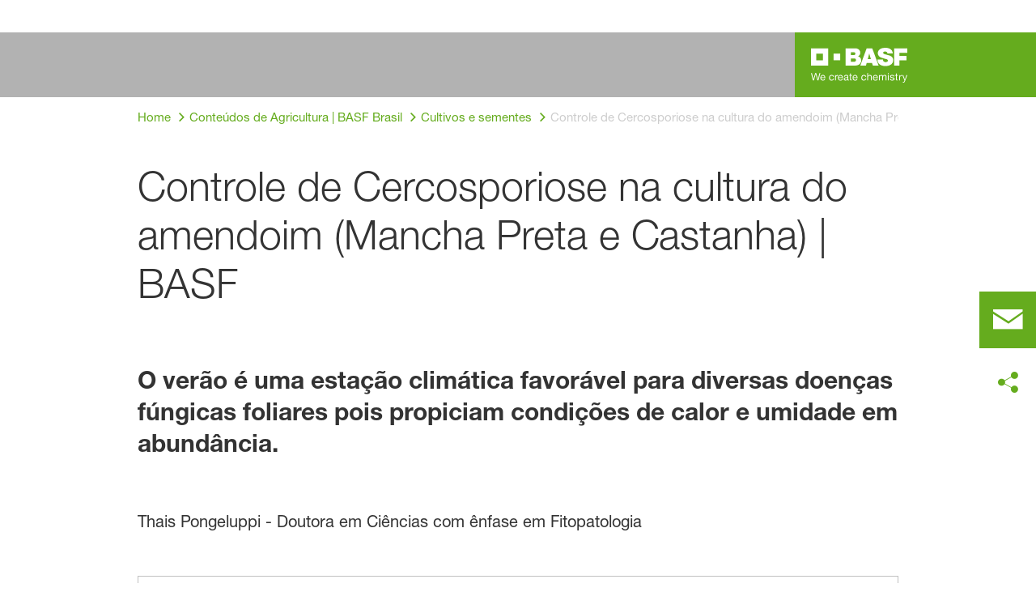

--- FILE ---
content_type: text/html; charset=utf-8
request_url: https://agriculture.basf.com/br/pt/conteudos/cultivos-e-sementes/amendoim/Controle-de-Cercosporiose-na-cultura-do-amendoim
body_size: 54649
content:
<!DOCTYPE html><html lang="pt-BR" data-critters-container><head>
    <meta charset="utf-8">
    <title>Controle de Cercosporiose na cultura do amendoim (Mancha Preta e Castanha) | BASF</title>
    <base href="/">
    <meta content="width=device-width, initial-scale=1" name="viewport">
    <link href="/assets/favicons.v1/basf.svg" rel="icon" sizes="any" type="image/svg+xml">
    <link color="#21a0d2" href="/assets/favicons.v1/basf.svg" rel="mask-icon">
    <link href="/assets/favicons.v1/apple-touch-icon-180x180.png" rel="apple-touch-icon" sizes="180x180">
    <meta content="/assets/favicons.v1/browserconfig.xml" name="msapplication-config">
    <script type="text/javascript">
      function OptanonWrapper() {}
    </script>
  <style>.wxp-grid-row{display:grid;grid-template-columns:repeat(12,1fr);width:100%;gap:var(--wxp-grid-gutter-lg);margin-top:var(--wxp-grid-row-margin-top-lg)}.wxp-grid-cols-lg-4{--grid-used-columns: 4;grid-column:span 4}@media (min-width: 768px) and (not (min-width: 976px)){.wxp-grid-cols-lg-4{--grid-used-columns: 6;grid-column:span 6}}@media not (min-width: 768px){.wxp-grid-cols-lg-4{--grid-used-columns: 12;grid-column:span 12}}.wxp-grid-cols-lg-12{--grid-used-columns: 12;grid-column:span 12}@media (min-width: 976px) and (not (min-width: 1200px)){.wxp-grid-row{gap:var(--wxp-grid-gutter-md);margin-top:var(--wxp-grid-row-margin-top-md)}}@media (min-width: 768px) and (not (min-width: 976px)){.wxp-grid-row{gap:var(--wxp-grid-gutter-sm);margin-top:var(--wxp-grid-row-margin-top-sm)}}@media not (min-width: 768px){.wxp-grid-row{gap:var(--wxp-grid-gutter-xs);margin-top:var(--wxp-grid-row-margin-top-xs)}}.wxp-grid-container{position:relative}.wxp-grid-container editable-component[class*=wxp-grid-cols]{position:relative;min-width:0}
</style><link rel="stylesheet" href="grid-angular.2cbb09b329304d0b.css" media="print" onload="this.media='all'"><noscript><link rel="stylesheet" href="grid-angular.2cbb09b329304d0b.css"></noscript><style>@charset "UTF-8";:root{--global-max-width: 1312px;--outer-max-width: 1440px;--atoms-gap: 16px;--atoms-gap-resp: 8px;--atoms-half-gap: 8px;--atoms-oneandhalf-gap: 24px;--atoms-double-gap: 32px;--atoms-side-space: 1.5rem;--atoms-breakpoint-small: 672px;--atoms-breakpoint-medium: 1056px;--atoms-breakpoint-large: 1312px;--atoms-breakpoint-x-large: 1584px;--atoms-screen-width: calc(100vw - (2 * var(--atoms-side-space)))}@media only screen and (min-width: var(--atoms-breakpoint-x-large)){:root{--atoms-gap-resp: 16px}}main{padding:8px}@media (min-width: 1056px){main{padding:0 32px}}html,body{scroll-behavior:smooth;cursor:default;overflow-wrap:anywhere}body{font-size:.875rem;line-height:1.375rem;overflow-x:hidden;font-family:Roboto,sans-serif}@media (min-width: 1056px){body{font-size:1rem;line-height:1.5rem}}@media (min-width: 1312px){body{font-size:1.125rem;line-height:1.625rem}}:before,:after{text-decoration:inherit;vertical-align:inherit;background-repeat:no-repeat}button{margin:0}button{font-size:.875rem;line-height:1.375rem}@media (min-width: 1056px){button{font-size:1rem;line-height:1.5rem}}@media (min-width: 1584px){button{font-size:1.125rem;line-height:1.625rem}}button{text-transform:unset}ul,ol{font-size:.875rem;line-height:1.375rem}@media (min-width: 1056px){ul,ol{font-size:1rem;line-height:1.5rem}}@media (min-width: 1584px){ul,ol{font-size:1.125rem;line-height:1.625rem}}ul,ol{margin:0 0 calc(var(--atoms-gap-resp) * 2)}ul{list-style:disc}ol{list-style:decimal}li{margin-bottom:8px}li ul{margin-bottom:0}a{color:#333;text-decoration:none}a:hover,a:focus,a:active{text-decoration:underline}a:link,a:visited{text-decoration:none}img{vertical-align:middle}h1{font-size:2rem;line-height:2.5rem;margin-top:20px;margin-bottom:0;font-weight:700}@media only screen and (min-width: 1056px){h1{font-size:2.625rem;line-height:3.125rem}}h2{font-size:2rem;line-height:2.5rem;margin-top:20px;margin-bottom:0;font-weight:400}@media only screen and (min-width: 1056px){h2{font-size:2.625rem;line-height:3.125rem}}p{font-size:1rem;line-height:1.5rem;margin:0 0 calc(var(--atoms-gap-resp) * 2)}
</style><link rel="stylesheet" href="wxp-commerce.039fa9f5baef3d25.css" media="print" onload="this.media='all'"><noscript><link rel="stylesheet" href="wxp-commerce.039fa9f5baef3d25.css"></noscript><style>@layer primeng{button{border-radius:0}}:root{--atoms-blue-dark-background: rgb(240, 245, 250);--atoms-blue-dark-stroke: #e0e9f1;--atoms-basf-hover-blue-dark: rgba(0, 74, 150, .6);--atoms-basf-hover-background-blue-dark: rgba(240, 245, 250, .5);--atoms-blue-dark-stroke-hover: #bfd2e5;--atoms-blue-dark-shadow: #004a961a;--atoms-basf-blue-dark-025: #f2f6fa;--atoms-basf-blue-dark-040: #F2F6FA;--atoms-basf-blue-dark-050: #e5edf4;--atoms-basf-blue-dark-075: #e0e9f1;--atoms-basf-blue-dark-100: #ccdbea;--atoms-basf-blue-dark-125: #bfd2e5;--atoms-basf-blue-dark-150: #b2c9df;--atoms-basf-blue-dark-175: #a6c0da;--atoms-basf-blue-dark-200: #99b7d5;--atoms-basf-blue-dark-225: #8caed0;--atoms-basf-blue-dark-250: #80a4cb;--atoms-basf-blue-dark-275: #739bc5;--atoms-basf-blue-dark-300: #6692c0;--atoms-basf-blue-dark-325: #5989bb;--atoms-basf-blue-dark-350: #4d80b6;--atoms-basf-blue-dark-375: #4077b0;--atoms-basf-blue-dark-400: #336eab;--atoms-basf-blue-dark-425: #2665a6;--atoms-basf-blue-dark-450: #1a5ca0;--atoms-basf-blue-dark-475: #0d539b;--atoms-basf-blue-dark-500: #004a96;--atoms-basf-blue-dark-525: #00468e;--atoms-basf-blue-dark-550: #004387;--atoms-basf-blue-dark-575: #003f80;--atoms-basf-blue-dark-600: #003b78;--atoms-basf-blue-dark-625: #003871;--atoms-basf-blue-dark-650: #003469;--atoms-basf-blue-dark-675: #003062;--atoms-basf-blue-dark-700: #002c5a;--atoms-basf-blue-dark-725: #002953;--atoms-basf-blue-dark-750: #00254b;--atoms-basf-blue-dark-775: #002144;--atoms-basf-blue-dark-800: #001e3c;--atoms-basf-blue-dark-825: #001a35;--atoms-basf-blue-dark-850: #00162d;--atoms-basf-blue-dark-875: #001326;--atoms-basf-blue-dark-900: #000f1e;--atoms-basf-blue-dark-925: #000b16;--atoms-basf-blue-dark-950: #00070f;--atoms-basf-blue-dark-975: #000408;--atoms-blue-light-background: rgb(242, 249, 253);--atoms-blue-light-stroke: #e0f2f8;--atoms-basf-hover-blue-light: rgba(33, 160, 210, .6);--atoms-basf-hover-background-blue-light: rgba(242, 249, 253, .5);--atoms-blue-light-stroke-hover: #c7e7f4;--atoms-blue-light-shadow: #21a0d21a;--atoms-basf-blue-light-025: #f4fafd;--atoms-basf-blue-light-040: #F4FAFD;--atoms-basf-blue-light-050: #e9f5fa;--atoms-basf-blue-light-075: #e0f2f8;--atoms-basf-blue-light-100: #d3ecf6;--atoms-basf-blue-light-125: #c7e7f4;--atoms-basf-blue-light-150: #bce2f1;--atoms-basf-blue-light-175: #b1deef;--atoms-basf-blue-light-200: #a6d9ed;--atoms-basf-blue-light-225: #9bd4eb;--atoms-basf-blue-light-250: #90cfe9;--atoms-basf-blue-light-275: #85cbe6;--atoms-basf-blue-light-300: #7ac6e4;--atoms-basf-blue-light-325: #6fc1e2;--atoms-basf-blue-light-350: #64bde0;--atoms-basf-blue-light-375: #59b8dd;--atoms-basf-blue-light-400: #4db3db;--atoms-basf-blue-light-425: #42aed9;--atoms-basf-blue-light-450: #37a9d6;--atoms-basf-blue-light-475: #2ca5d4;--atoms-basf-blue-light-500: #21a0d2;--atoms-basf-blue-light-525: #1f98c7;--atoms-basf-blue-light-550: #1e90bd;--atoms-basf-blue-light-575: #1c88b3;--atoms-basf-blue-light-600: #1a80a8;--atoms-basf-blue-light-625: #19789d;--atoms-basf-blue-light-650: #177093;--atoms-basf-blue-light-675: #156888;--atoms-basf-blue-light-700: #14607e;--atoms-basf-blue-light-725: #125874;--atoms-basf-blue-light-750: #115069;--atoms-basf-blue-light-775: #0f485f;--atoms-basf-blue-light-800: #0d4054;--atoms-basf-blue-light-825: #0c384a;--atoms-basf-blue-light-850: #0a303f;--atoms-basf-blue-light-875: #082835;--atoms-basf-blue-light-900: #07202a;--atoms-basf-blue-light-925: #05181f;--atoms-basf-blue-light-950: #031015;--atoms-basf-blue-light-975: #02080b;--atoms-green-light-background: rgb(247, 251, 244);--atoms-basf-hover-green-light: rgba(101, 172, 30, .6);--atoms-basf-hover-background-green-light: rgba(247, 251, 244, .5);--atoms-green-light-stroke: #e0eed4;--atoms-green-light-stroke-hover: #d1e6bb;--atoms-green-light-shadow: #65ac1e1a;--atoms-basf-green-light-025: #f7fbf4;--atoms-basf-green-light-040: #F7FBF4;--atoms-basf-green-light-050: #f0f7e8;--atoms-basf-green-light-075: #e8f3dd;--atoms-basf-green-light-100: #e0eed4;--atoms-basf-green-light-125: #d8eac7;--atoms-basf-green-light-150: #d1e6bb;--atoms-basf-green-light-175: #c9e2b0;--atoms-basf-green-light-200: #c1dea5;--atoms-basf-green-light-225: #bada9a;--atoms-basf-green-light-250: #b2d58e;--atoms-basf-green-light-275: #aad183;--atoms-basf-green-light-300: #a3cd78;--atoms-basf-green-light-325: #9bc96d;--atoms-basf-green-light-350: #93c562;--atoms-basf-green-light-375: #8bc156;--atoms-basf-green-light-400: #84bd4b;--atoms-basf-green-light-425: #7cb840;--atoms-basf-green-light-450: #74b435;--atoms-basf-green-light-475: #6db029;--atoms-basf-green-light-500: #65ac1e;--atoms-basf-green-light-525: #60a31d;--atoms-basf-green-light-550: #5b9b1b;--atoms-basf-green-light-575: #56921a;--atoms-basf-green-light-600: #518a18;--atoms-basf-green-light-625: #4c8117;--atoms-basf-green-light-650: #477815;--atoms-basf-green-light-675: #427013;--atoms-basf-green-light-700: #3d6712;--atoms-basf-green-light-725: #385f11;--atoms-basf-green-light-750: #33560f;--atoms-basf-green-light-775: #2d4d0e;--atoms-basf-green-light-800: #28450c;--atoms-basf-green-light-825: #233c0b;--atoms-basf-green-light-850: #1e3409;--atoms-basf-green-light-875: #192b08;--atoms-basf-green-light-900: #142206;--atoms-basf-green-light-925: #0f1a04;--atoms-basf-green-light-950: #0a1103;--atoms-basf-green-light-975: #050902;--atoms-green-dark-background: rgb(242, 248, 245);--atoms-green-dark-stroke: #d9ebe2;--atoms-basf-hover-green-dark: rgba(0, 121, 58, .6);--atoms-basf-hover-background-green-dark: rgba(242, 248, 245, .5);--atoms-green-dark-stroke-hover: #bfddce;--atoms-green-dark-shadow: #00793a1a;--atoms-basf-green-dark-025: #f2f8f5;--atoms-basf-green-dark-040: #F2F8F5;--atoms-basf-green-dark-050: #e5f2eb;--atoms-basf-green-dark-075: #d9ebe2;--atoms-basf-green-dark-100: #cce4d8;--atoms-basf-green-dark-125: #bfddce;--atoms-basf-green-dark-150: #b2d7c4;--atoms-basf-green-dark-175: #a6d0ba;--atoms-basf-green-dark-200: #99c9b0;--atoms-basf-green-dark-225: #8cc3a6;--atoms-basf-green-dark-250: #80bc9c;--atoms-basf-green-dark-275: #73b593;--atoms-basf-green-dark-300: #66af89;--atoms-basf-green-dark-325: #59a87f;--atoms-basf-green-dark-350: #4da175;--atoms-basf-green-dark-375: #409a6b;--atoms-basf-green-dark-400: #339461;--atoms-basf-green-dark-425: #268d58;--atoms-basf-green-dark-450: #1a864e;--atoms-basf-green-dark-475: #0d8044;--atoms-basf-green-dark-500: #0d8044;--atoms-basf-green-dark-525: #007337;--atoms-basf-green-dark-550: #006d34;--atoms-basf-green-dark-575: #006731;--atoms-basf-green-dark-600: #00612e;--atoms-basf-green-dark-625: #005b2c;--atoms-basf-green-dark-650: #005529;--atoms-basf-green-dark-675: #004f26;--atoms-basf-green-dark-700: #004923;--atoms-basf-green-dark-725: #004320;--atoms-basf-green-dark-750: #003d1d;--atoms-basf-green-dark-775: #00361a;--atoms-basf-green-dark-800: #003017;--atoms-basf-green-dark-825: #002a14;--atoms-basf-green-dark-850: #002411;--atoms-basf-green-dark-875: #001e0f;--atoms-basf-green-dark-900: #00180c;--atoms-basf-green-dark-925: #001209;--atoms-basf-green-dark-950: #000c06;--atoms-basf-green-dark-975: #000603;--atoms-orange-background: rgb(254, 250, 241);--atoms-orange-stroke: #fdefdb;--atoms-basf-hover-orange: rgba(243, 149, 0, .6);--atoms-basf-hover-background-orange: rgba(254, 250, 241, .5);--atoms-orange-stroke-hover: #fce5bf;--atoms-orange-shadow: #f395001a;--atoms-basf-orange-025: #fefaf2;--atoms-basf-orange-040: #FEFAF2;--atoms-basf-orange-050: #fef4e5;--atoms-basf-orange-075: #fdefdb;--atoms-basf-orange-100: #fdeacc;--atoms-basf-orange-125: #fce5bf;--atoms-basf-orange-150: #fbdfb2;--atoms-basf-orange-175: #fbdaa6;--atoms-basf-orange-200: #fad599;--atoms-basf-orange-225: #facf8c;--atoms-basf-orange-250: #f9ca80;--atoms-basf-orange-275: #f8c573;--atoms-basf-orange-300: #f8bf66;--atoms-basf-orange-325: #f7ba59;--atoms-basf-orange-350: #f7b54d;--atoms-basf-orange-375: #f6af40;--atoms-basf-orange-400: #f5aa33;--atoms-basf-orange-425: #f5a526;--atoms-basf-orange-450: #f4a01a;--atoms-basf-orange-475: #f49a0d;--atoms-basf-orange-500: #f39500;--atoms-basf-orange-525: #e78e00;--atoms-basf-orange-550: #db8600;--atoms-basf-orange-575: #cf7f00;--atoms-basf-orange-600: #c27700;--atoms-basf-orange-625: #b67000;--atoms-basf-orange-650: #aa6800;--atoms-basf-orange-675: #9e6100;--atoms-basf-orange-700: #925900;--atoms-basf-orange-725: #865200;--atoms-basf-orange-750: #7a4b00;--atoms-basf-orange-775: #6d4300;--atoms-basf-orange-800: #613c00;--atoms-basf-orange-825: #553400;--atoms-basf-orange-850: #492d00;--atoms-basf-orange-875: #3d2500;--atoms-basf-orange-900: #311e00;--atoms-basf-orange-925: #241600;--atoms-basf-orange-950: #180f00;--atoms-basf-orange-975: #0c0700;--atoms-basf-hover-red: rgba(209, 51, 78, .6);--atoms-basf-hover-background-red: rgba(252, 243, 244, .5);--atoms-red-background: rgb(252, 243, 244);--atoms-red-stroke: #f8e0e4;--atoms-red-stroke-hover: #f1bfc8;--atoms-red-shadow: #c500221a;--atoms-basf-red-025: #fcf2f4;--atoms-basf-red-040: #FCF2F4;--atoms-basf-red-075: #F8E0E4;--atoms-basf-red-050: #f9e5e9;--atoms-basf-red-100: #f3ccd3;--atoms-basf-red-125: #f1bfc8;--atoms-basf-red-150: #eeb2bd;--atoms-basf-red-175: #eba6b2;--atoms-basf-red-200: #e899a7;--atoms-basf-red-225: #e58c9c;--atoms-basf-red-250: #e28090;--atoms-basf-red-275: #df7385;--atoms-basf-red-300: #dc667a;--atoms-basf-red-325: #d9596f;--atoms-basf-red-350: #d64d64;--atoms-basf-red-375: #d34059;--atoms-basf-red-400: #d1334e;--atoms-basf-red-425: #ce2643;--atoms-basf-red-450: #cb1a38;--atoms-basf-red-475: #c80d2d;--atoms-basf-red-500: #c50022;--atoms-basf-red-525: #bb0020;--atoms-basf-red-550: #b1001f;--atoms-basf-red-575: #a7001d;--atoms-basf-red-600: #9e001b;--atoms-basf-red-625: #94001a;--atoms-basf-red-650: #8a0018;--atoms-basf-red-675: #800016;--atoms-basf-red-700: #760014;--atoms-basf-red-725: #6c0013;--atoms-basf-red-750: #630011;--atoms-basf-red-775: #59000f;--atoms-basf-red-800: #4f000e;--atoms-basf-red-825: #45000c;--atoms-basf-red-850: #3b000a;--atoms-basf-red-875: #310009;--atoms-basf-red-900: #270007;--atoms-basf-red-925: #1e0005;--atoms-basf-red-950: #140003;--atoms-basf-red-975: #0a0002;--atoms-gray-background: rgb(237, 237, 237);--atoms-gray-stroke: #ececec;--atoms-gray-stroke-hover: #e7e7e7;--atoms-basf-hover-gray: rgba(158, 158, 158, .6);--atoms-basf-hover-background-gray: rgba(237, 237, 237, .5);--atoms-gray-shadow: #9e9e9e1a;--atoms-basf-gray-025: #fafafa;--atoms-basf-gray-040: #FAFAFA;--atoms-basf-gray-050: #f5f5f5;--atoms-basf-gray-075: #ececec;--atoms-basf-gray-100: #ececec;--atoms-basf-gray-125: #e7e7e7;--atoms-basf-gray-150: #e2e2e2;--atoms-basf-gray-175: #dcdcdc;--atoms-basf-gray-200: #d8d8d8;--atoms-basf-gray-225: #d3d3d3;--atoms-basf-gray-250: #cfcfcf;--atoms-basf-gray-275: #cacaca;--atoms-basf-gray-300: #c5c5c5;--atoms-basf-gray-325: #c0c0c0;--atoms-basf-gray-350: #bbbbbb;--atoms-basf-gray-375: #b6b6b6;--atoms-basf-gray-400: #b1b1b1;--atoms-basf-gray-425: #adadad;--atoms-basf-gray-450: #a8a8a8;--atoms-basf-gray-475: #a3a3a3;--atoms-basf-gray-500: #9e9e9e;--atoms-basf-gray-525: #969696;--atoms-basf-gray-550: #8e8e8e;--atoms-basf-gray-575: #868686;--atoms-basf-gray-600: #7e7e7e;--atoms-basf-gray-625: #777777;--atoms-basf-gray-650: #6f6f6f;--atoms-basf-gray-675: #676767;--atoms-basf-gray-700: #5f5f5f;--atoms-basf-gray-725: #575757;--atoms-basf-gray-750: #4d4d4d;--atoms-basf-gray-775: #474747;--atoms-basf-gray-800: #3f3f3f;--atoms-basf-gray-825: #373737;--atoms-basf-gray-850: #2f2f2f;--atoms-basf-gray-875: #282828;--atoms-basf-gray-900: #202020;--atoms-basf-gray-925: #181818;--atoms-basf-gray-950: #101010;--atoms-basf-gray-975: #080808;--atoms-warn-color: var(--atoms-basf-red-500);--atoms-background-hover-color: #cfcfcf;--atoms-white: white;--atoms-box-gray: var(--atoms-basf-gray-075);--atoms-light-gray: var(--atoms-basf-gray-175);--atoms-middle-gray: var(--atoms-basf-gray-425);--atoms-dark-gray: #4d4d4d;--atoms-black: var(--atoms-basf-gray-900);--atoms-text-color: var(--atoms-basf-gray-825);--atoms-input-border-color: #dcdcdc;--atoms-basf-body-background: #e5e5e5;--atoms-invalid-state-background-color: #f8e0e4;--atoms-invalid-state-border-color: #c50022;--theme-error: var(--atoms-basf-red-500)}:root{--atoms-primary-color: #000000;--atoms-secondary-color: #000000;--atoms-tertiary-color: #7f7f7f;--atoms-quaternary-color: #ececec;--atoms-pale-color: #ececec;--atoms-hover-color: #dcdcdc;--atoms-shadow-color: #ffffff;--atoms-basf-color-040: #ffffff;--atoms-basf-color-050: #ffffff;--atoms-basf-color-100: #ffffff;--atoms-basf-color-150: #ffffff;--atoms-basf-color-200: #ffffff;--atoms-basf-color-300: #7f7f7f;--atoms-basf-color-400: #7f7f7f;--atoms-basf-color-450: #7f7f7f;--atoms-basf-color-500: #7f7f7f;--atoms-basf-color-600: #7f7f7f;--atoms-basf-color-700: #000000;--atoms-basf-color-800: #000000;--atoms-basf-color-900: #000000;--atoms-primary-text: #ffffff;--atoms-info-color: var(--atoms-basf-blue-dark-500);--atoms-warning-color: var(--atoms-basf-orange-500);--atoms-error-color: var(--atoms-basf-red-500);--atoms-success-color: var(--atoms-basf-green-light-500)}.theme-light-green{--atoms-primary-color: var(--atoms-basf-green-light-500);--atoms-secondary-color: var(--atoms-basf-green-light-375);--atoms-tertiary-color: var(--atoms-basf-green-light-075);--atoms-quaternary-color: var(--atoms-basf-green-light-200);--atoms-pale-color: var(--atoms-basf-green-light-100);--atoms-hover-color: var(--atoms-basf-hover-green-light);--atoms-shadow-color: var(--atoms-basf-green-light-025);--atoms-bg-color: var(--atoms-pale-color);--atoms-background-color: var(--atoms-green-light-background);--atoms-stroke-color: var(--atoms-green-light-stroke);--atoms-stroke-color-hover: var(--atoms-green-light-stroke-hover);--atoms-hover-background-color: var(--atoms-basf-green-light-025);--atoms-basf-color-040: var(--atoms-basf-green-light-040);--atoms-basf-color-050: var(--atoms-basf-green-light-050);--atoms-basf-color-100: var(--atoms-basf-green-light-100);--atoms-basf-color-150: var(--atoms-basf-green-light-150);--atoms-basf-color-200: var(--atoms-basf-green-light-200);--atoms-basf-color-300: var(--atoms-basf-green-light-300);--atoms-basf-color-400: var(--atoms-basf-green-light-400);--atoms-basf-color-450: var(--atoms-basf-green-light-450);--atoms-basf-color-500: var(--atoms-basf-green-light-500);--atoms-basf-color-600: var(--atoms-basf-green-light-600);--atoms-basf-color-700: var(--atoms-basf-green-light-700);--atoms-basf-color-800: var(--atoms-basf-green-light-800);--atoms-basf-color-900: var(--atoms-basf-green-light-900);--atoms-primary-text: #ffffff}@font-face{font-family:Roboto Flex;src:url(RobotoFlex-Regular.d344879d90be38e5.ttf) format("truetype")}html{font-family:Roboto Flex}:root{--wxp-weight-heavy: 700;--wxp-weight-medium: 400;--wxp-weight-light: 100;--surface-a: #ffffff;--surface-b: #f8f9fa;--surface-c: var(--atoms-basf-gray-050);--surface-d: #dee2e6;--surface-e: #ffffff;--surface-f: #ffffff;--text-color: var(--atoms-text-color);--text-color-secondary: var(--atoms-text-color);--primary-color: var(--atoms-primary-color);--primary-color-text: #ffffff;--font-family: "Helvetica Neue LT W05_45", "Helvetica Neue World 45", Helvetica, Roboto, Arial, sans-serif;--surface-50: var(--atoms-basf-gray-050: #f5f5f5);--surface-100: var(--atoms-basf-gray-100: #ececec);--surface-200: var(--atoms-basf-gray-200: #d8d8d8);--surface-300: var(--atoms-basf-gray-300: #c5c5c5);--surface-400: var(--atoms-basf-gray-400: #b1b1b1);--surface-500: var(--atoms-basf-gray-500: #9e9e9e);--surface-600: var(--atoms-basf-gray-600: #7e7e7e);--surface-700: var(--atoms-basf-gray-700: #5f5f5f);--surface-800: var(--atoms-basf-gray-800: #3f3f3f);--surface-900: var(--atoms-basf-gray-900: #202020);--content-padding: 1rem;--inline-spacing: .5rem;--border-radius: 0px;--surface-ground: #f8f9fa;--surface-section: var(--atoms-basf-gray-050: #f5f5f5);--surface-card: var(--atoms-basf-gray-050: #f5f5f5);--surface-overlay: var(--atoms-basf-gray-050: #f5f5f5);--surface-border: var(--atoms-basf-gray-300: #c5c5c5);--surface-hover: var(--atoms-basf-gray-200: #d8d8d8);--maskbg: rgba(0, 0, 0, .4);--highlight-bg: var(--atoms-bg-color);--highlight-text-color: var(--atoms-text-color);--focus-ring: none;color-scheme:light}@font-face{font-family:Helvetica Neue LT W05_45;font-display:swap;font-weight:100;src:url(5ab020b6-67c6-4666-95ee-09cce0e39f2f.b6b90157904bef74.woff2) format("woff2")}@font-face{font-family:Helvetica Neue LT W05_45;font-display:swap;font-weight:400;src:url(6b43fb6d-89b8-4c64-a8e0-c8fb1f66f40f.b6d9e19f61ba7e29.woff2) format("woff2")}@font-face{font-family:Helvetica Neue LT W05_45;font-display:swap;font-weight:700;src:url(800da3b0-675f-465f-892d-d76cecbdd5b1.9ef1925145b9501e.woff2) format("woff2")}@font-face{font-family:"Helvetica Neue World 45";font-display:swap;font-weight:100;src:url(subset-HelveticaNeueWorld-45Lt.f360a80e14daa96e.woff2) format("woff2")}@font-face{font-family:"Helvetica Neue World 45";font-display:swap;font-weight:400;src:url(subset-HelveticaNeueWorld-55Roman.aaaeec395376c2b1.woff2) format("woff2")}@font-face{font-family:"Helvetica Neue World 45";font-display:swap;font-weight:700;src:url(subset-HelveticaNeueWorld-75Bold.a457a7827a6b8735.woff2) format("woff2")}*{box-sizing:border-box}body,p{font-family:Helvetica Neue LT W05_45,"Helvetica Neue World 45",Helvetica,Arial,sans-serif;font-weight:var(--wxp-weight-medium);font-size:.9375rem;line-height:1.7333333333;margin-block-start:0;margin-inside:0;margin-outside:0;margin-block-end:0}@media (min-width: 672px){body,p{font-size:1rem;line-height:1.75}}@media (min-width: 1056px){body,p{font-size:1.125rem;line-height:1.7777777778}}@media (min-width: 1312px){body,p{font-size:1.25rem;line-height:1.7}}body,p{font-family:Helvetica Neue LT W05_45,"Helvetica Neue World 45",Helvetica,Arial,sans-serif;font-weight:var(--wxp-weight-medium);font-size:.9375rem;line-height:1.7333333333;margin-block-start:0;margin-inside:0;margin-outside:0;margin-block-end:0}@media (min-width: 672px){body,p{font-size:1rem;line-height:1.75}}@media (min-width: 1056px){body,p{font-size:1.125rem;line-height:1.7777777778}}@media (min-width: 1312px){body,p{font-size:1.25rem;line-height:1.7}}p{margin-block-end:.625rem}h1{font-family:Helvetica Neue LT W05_45,"Helvetica Neue World 45",Helvetica,Arial,sans-serif;font-weight:var(--wxp-weight-light);font-size:2.1875rem;line-height:1.2857142857;color:var(--wxp-text-color);margin-top:1.25rem;margin-bottom:.625rem}@media (min-width: 672px){h1{font-size:2.5rem;line-height:1.25}}@media (min-width: 1056px){h1{font-size:2.8125rem;line-height:1.2222222222}}@media (min-width: 1312px){h1{font-size:3.125rem;line-height:1.2}}h2{font-family:Helvetica Neue LT W05_45,"Helvetica Neue World 45",Helvetica,Arial,sans-serif;font-weight:var(--wxp-weight-heavy);font-size:1.375rem;line-height:1.3636363636;color:var(--wxp-text-color);margin-top:1.25rem;margin-bottom:.625rem}@media (min-width: 672px){h2{font-size:1.5rem;line-height:1.3333333333}}@media (min-width: 1056px){h2{font-size:1.75rem;line-height:1.3571428571}}@media (min-width: 1312px){h2{font-size:1.875rem;line-height:1.3333333333}}*:not(body)::-webkit-scrollbar{visibility:visible;width:.3rem;height:.3rem}*:not(body)::-webkit-scrollbar-thumb{visibility:visible;border-radius:.15rem;border:.15rem solid rgba(0,0,0,0)}*:not(body)::-webkit-scrollbar-thumb{background-color:var(--atoms-basf-gray-500)}*:not(body) ::-webkit-scrollbar-thumb{border-radius:0}body::-webkit-scrollbar{visibility:visible;width:.375rem;height:.375rem}body::-webkit-scrollbar-thumb{visibility:visible;border-radius:.1875rem;border:.1875rem solid rgba(0,0,0,0)}body::-webkit-scrollbar-thumb{background-color:var(--atoms-basf-gray-500)}body{font-family:Helvetica Neue LT W05_45,"Helvetica Neue World 45",Helvetica,Arial,sans-serif}p{color:var(--atoms-text-color);margin:0 0 .625rem}p{margin-bottom:.625rem}a{color:var(--atoms-primary-color);text-decoration:none}a,button{cursor:pointer}a:hover{text-decoration:none}a:hover,a:active{outline:0}a:focus{outline-offset:.2rem;outline:var(--atoms-primary-color) solid .15rem}h1{font-size:2.1875rem;line-height:2.8125rem;font-weight:100;margin-top:1.25rem;margin-bottom:.625rem}@media (min-width: 672px){h1{font-size:2.5rem;line-height:3.125rem}}@media (min-width: 1056px){h1{font-size:2.8125rem;line-height:3.125rem}}@media (min-width: 1312px){h1{font-size:3.125rem;line-height:3.75rem}}h2{font-weight:700;font-size:1.375rem;line-height:1.875rem;margin-top:1.25rem;margin-bottom:.625rem}@media (min-width: 672px){h2{font-size:1.5rem;line-height:2rem}}@media (min-width: 1056px){h2{font-size:1.75rem;line-height:2.375rem}}@media (min-width: 1312px){h2{font-size:1.875rem;line-height:2.5rem}}
</style><link rel="stylesheet" href="atoms-core.1a6071f8698cb027.css" media="print" onload="this.media='all'"><noscript><link rel="stylesheet" href="atoms-core.1a6071f8698cb027.css"></noscript><style>html{font-size:100%;color:var(--wxp-color-text)}body{margin:0}main{margin-left:auto;margin-right:auto;width:90.6%;max-width:var(--content-max-width);float:none}@media (min-width: 75em){main{width:78.48%}}a{color:var(--wxp-highlight-color);text-decoration:none}a:hover{text-decoration:none}a:focus{outline-style:none}a:focus-within{z-index:999;outline-offset:.125rem;outline:var(--wxp-outline-color) solid .125rem}@font-face{font-family:wxp-icons;src:url(/assets/fonts/wxp/971b91f365bdf807001591eb6ffe4668/wxp-icons.woff2?ba1f4c9ef5cea4c9228c724fd457d606) format("woff2"),url(/assets/fonts/wxp/971b91f365bdf807001591eb6ffe4668/wxp-icons.woff?ba1f4c9ef5cea4c9228c724fd457d606) format("woff");font-display:block}body ul,body ol{padding-inline-start:2.5rem}body,p{font-family:Helvetica Neue LT W05_45,"Helvetica Neue World 45",helvetica,arial,sans-serif;font-weight:var(--wxp-weight-medium);font-size:.9375rem;line-height:1.7333333333;margin-inside:0;margin-outside:0;margin-block:0}@media (min-width: 48em){body,p{font-size:1rem;line-height:1.75}}@media (min-width: 61em){body,p{font-size:1.125rem;line-height:1.7777777778}}@media (min-width: 75em){body,p{font-size:1.25rem;line-height:1.7}}p{margin-block-end:.625rem}h1{font-family:Helvetica Neue LT W05_45,"Helvetica Neue World 45",helvetica,arial,sans-serif;font-weight:var(--wxp-weight-light);font-size:2.1875rem;line-height:1.2857142857;color:var(--wxp-text-color);margin-top:1.25rem;margin-bottom:.625rem}@media (min-width: 48em){h1{font-size:2.5rem;line-height:1.25}}@media (min-width: 61em){h1{font-size:2.8125rem;line-height:1.2222222222}}@media (min-width: 75em){h1{font-size:3.125rem;line-height:1.2}}h2{font-family:Helvetica Neue LT W05_45,"Helvetica Neue World 45",helvetica,arial,sans-serif;font-weight:var(--wxp-weight-heavy);font-size:1.375rem;line-height:1.3636363636;color:var(--wxp-text-color);margin-top:1.25rem;margin-bottom:.625rem}@media (min-width: 48em){h2{font-size:1.5rem;line-height:1.3333333333}}@media (min-width: 61em){h2{font-size:1.75rem;line-height:1.3571428571}}@media (min-width: 75em){h2{font-size:1.875rem;line-height:1.3333333333}}.wxp-icon{position:relative;display:flex;justify-content:center;align-items:center;background-color:transparent;border-style:none;font-size:1.375rem;padding:0;cursor:pointer;color:#fff}.wxp-icon:hover{color:#dcdcdc}.wxp-icon--a11y:before{font-family:wxp-icons;font-style:normal;font-weight:400;font-variant:normal;text-transform:none;line-height:1;min-width:1.5rem;-webkit-font-smoothing:antialiased;-moz-osx-font-smoothing:grayscale;content:"\f101"}.wxp-icon--email:before{font-family:wxp-icons;font-style:normal;font-weight:400;font-variant:normal;text-transform:none;line-height:1;min-width:1.5rem;-webkit-font-smoothing:antialiased;-moz-osx-font-smoothing:grayscale;content:"\f14c"}.wxp-icon--facebook-messenger:before{font-family:wxp-icons;font-style:normal;font-weight:400;font-variant:normal;text-transform:none;line-height:1;min-width:1.5rem;-webkit-font-smoothing:antialiased;-moz-osx-font-smoothing:grayscale;content:"\f14e"}.wxp-icon--facebook:before{font-family:wxp-icons;font-style:normal;font-weight:400;font-variant:normal;text-transform:none;line-height:1;min-width:1.5rem;-webkit-font-smoothing:antialiased;-moz-osx-font-smoothing:grayscale;content:"\f14f"}.wxp-icon--instagram:before{font-family:wxp-icons;font-style:normal;font-weight:400;font-variant:normal;text-transform:none;line-height:1;min-width:1.5rem;-webkit-font-smoothing:antialiased;-moz-osx-font-smoothing:grayscale;content:"\f156"}.wxp-icon--linkedin:before{font-family:wxp-icons;font-style:normal;font-weight:400;font-variant:normal;text-transform:none;line-height:1;min-width:1.5rem;-webkit-font-smoothing:antialiased;-moz-osx-font-smoothing:grayscale;content:"\f159"}.wxp-icon--share:before{font-family:wxp-icons;font-style:normal;font-weight:400;font-variant:normal;text-transform:none;line-height:1;min-width:1.5rem;-webkit-font-smoothing:antialiased;-moz-osx-font-smoothing:grayscale;content:"\f19a"}.wxp-icon--twitter:before{font-family:wxp-icons;font-style:normal;font-weight:400;font-variant:normal;text-transform:none;line-height:1;min-width:1.5rem;-webkit-font-smoothing:antialiased;-moz-osx-font-smoothing:grayscale;content:"\f1a1"}.wxp-icon--whatsapp:before{font-family:wxp-icons;font-style:normal;font-weight:400;font-variant:normal;text-transform:none;line-height:1;min-width:1.5rem;-webkit-font-smoothing:antialiased;-moz-osx-font-smoothing:grayscale;content:"\f1a7"}.wxp-icon--youtube:before{font-family:wxp-icons;font-style:normal;font-weight:400;font-variant:normal;text-transform:none;line-height:1;min-width:1.5rem;-webkit-font-smoothing:antialiased;-moz-osx-font-smoothing:grayscale;content:"\f1ab"}.wxp-highlighted{display:block}.wxp-rt a{display:inline-flex;align-items:baseline}.wxp-rt a:before{align-self:flex-start;margin-top:.2em;margin-right:.4em;font-family:wxp-icons;font-style:normal;font-weight:400;font-variant:normal;text-transform:none;line-height:1;min-width:1.5rem;-webkit-font-smoothing:antialiased;-moz-osx-font-smoothing:grayscale;content:"\f158"}.wxp-rt a:before{align-self:center}
</style><link rel="stylesheet" href="wxp-core.de818c58e7c17645.css" media="print" onload="this.media='all'"><noscript><link rel="stylesheet" href="wxp-core.de818c58e7c17645.css"></noscript><style>:root{--wxp-grey-color: #373737;--wxp-text-color: #333333;--wxp-text-color-pale: #999999;--wxp-text-color-inverted: #ffffff;--wxp-gray-color: #f0f0f0;--wxp-gray-color-light: #999999;--wxp-gray-color-dark: #7c7c7c;--wxp-stage-text-color: #ffffff;--wxp-footnote-color: #999999;--wxp-headline-dark-color: #000000;--wxp-header-background-color: rgba(0, 0, 0, 30%);--wxp-footer-background-color: #7c7c7c;--wxp-legalbar-background-color: #7c7c7c;--wxp-legalbar-color: #adadad;--wxp-extended-footer-background-color: #333333;--wxp-overlay-background-color: rgba(0, 0, 0, 85%);--wxp-breadcrumb-lastitem-color: #cdcdcd;--wxp-button-text-color: #ffffff;--wxp-menu-link-color: #ffffff;--wxp-menu-link-hover-color: #ffffff;--wxp-error-red-color: #c50022;--content-max-width: 77.875rem;--header-height: 5.6rem;--wxp-weight-heavy: 700;--wxp-weight-medium: 400;--wxp-weight-light: 100;--wxp-highlight-color: var(--wxp-primary-color, var(--atoms-basf-blue-dark-500));--wxp-contenthub-footer-counts-color: #999999;--wxp-product-finder-disabled-color: #999999;--wxp-tag-pending-color: #f0f0f0;--wxp-h2-font-weight: var(--wxp-weight-heavy);--wxp-language-switch-background: black;--wxp-language-switch-foreground: white;--wxp-menu-icon-burger-color: #ffffff;--wxp-menu-icon-burger-background: transparent;--wxp-menu-icon-close-color: #ffffff;--wxp-menu-icon-close-background: transparent;--wxp-menu-icon-hover-color: #ffffff;--wxp-menu-border-lateral: #ffffff;--wxp-menu-identifier-color: #ffffff;--wxp-menuitem-span-color: #ffffff;--wxp-menuitem-chevron-color: #ffffff;--wxp-tooltip-shadow-color: rgba(0, 0, 0, 35%);--wxp-tooltip-bg-color: #ffffff;--wxp-outline-color: var(--wxp-primary-color);--wxp-outline-contrast-color: #ffffff;--wxp-teaser-link-hover-color: #999999;--wxp-grid-gutter-xs: .5rem;--wxp-grid-gutter-sm: 1.1rem;--wxp-grid-gutter-md: 2.5rem 1.5rem;--wxp-grid-gutter-lg: 3.125rem 1.7rem;--wxp-grid-row-margin-top-xs: 2.5rem;--wxp-grid-row-margin-top-sm: 2.5rem;--wxp-grid-row-margin-top-md: 3.125rem;--wxp-grid-row-margin-top-lg: 3.125rem}@media (min-width: 48em){:root{--header-height: 7.5rem}}body{color:var(--wxp-text-color)}p{color:inherit}h2{font-weight:var(--wxp-h2-font-weight)}.wxp-bg-gray{--wxp-text-color: #333333;--wxp-highlight-color: var(--wxp-primary-color);--wxp-text-color-pale: var(--wxp-text-color);--wxp-footnote-color: #555555;--wxp-headline-dark-color: #000000}.wxp-bg-gray{background-color:var(--wxp-gray-color);--wxp-dark-color: var(--wxp-pale-color)}.theme-light-green{--wxp-light-green-dark-color: #287404;--wxp-light-green-light-color: #bada9a;--wxp-light-green-medium-color: #65ac1e;--wxp-light-green-pale-multiply-color: #c5dead;--wxp-primary-color: var(--atoms-basf-green-light-500) !important;--wxp-pale-color: var(--atoms-basf-green-light-100);--wxp-dark-color: var(--wxp-light-green-dark-color);--wxp-pale-multiply-color: var(--wxp-light-green-pale-multiply-color);--wxp-error-color: var(--wxp-error-red-color);--wxp-light-color: var(--wxp-light-green-light-color);--wxp-medium-color: var(--wxp-light-green-medium-color);--wxp-highlight-color: var(--wxp-primary-color)}
</style><link rel="stylesheet" href="wxp-theme.024e05bdea0085c4.css" media="print" onload="this.media='all'"><noscript><link rel="stylesheet" href="wxp-theme.024e05bdea0085c4.css"></noscript><meta name="twitter:card" property="twitter:card" content="summary_large_image"><meta name="twitter:title" property="twitter:title" content="Controle de Cercosporiose na cultura do amendoim (Mancha Preta e Castanha) | BASF"><meta name="twitter:description" property="twitter:description" content="O verão é uma estação climática favorável para diversas doenças fúngicas foliares pois propiciam condições de calor e umidade em abundância."><meta name="twitter:image" property="twitter:image" content="/api/imaging/focalarea/1x1/239x/dam/jcr%3Abd9b6dd0-2a2e-3452-981f-ab61cc8096a8/controle-de-cercosporiose-na-cultura-do-amendoim.jpg"><meta name="og:title" property="og:title" content="Controle de Cercosporiose na cultura do amendoim (Mancha Preta e Castanha) | BASF"><meta name="og:type" property="og:type" content="website"><meta name="og:url" property="og:url" content="https://agriculture.basf.com/br/pt/conteudos/cultivos-e-sementes/amendoim/Controle-de-Cercosporiose-na-cultura-do-amendoim"><meta name="og:description" property="og:description" content="O verão é uma estação climática favorável para diversas doenças fúngicas foliares pois propiciam condições de calor e umidade em abundância."><meta name="description" content="O verão é uma estação climática favorável para diversas doenças fúngicas foliares pois propiciam condições de calor e umidade em abundância."><meta name="og:image:url" property="og:image:url" content="/api/imaging/focalarea/16x9/320x/dam/jcr%3Abd9b6dd0-2a2e-3452-981f-ab61cc8096a8/controle-de-cercosporiose-na-cultura-do-amendoim.jpg"><meta name="og:image:type" property="og:image:type" content="image/jpeg"><meta name="og:image:width" property="og:image:width" content="320"><meta name="og:image:height" property="og:image:height" content="180"><meta name="theme" property="theme" content="theme-light-green"><meta name="theme-color" property="theme-color" content="#287404FF"><link rel="canonical" href="https://agriculture.basf.com/br/pt/conteudos/cultivos-e-sementes/amendoim/Controle-de-Cercosporiose-na-cultura-do-amendoim"><style ng-app-id="ng">@keyframes slide-bottom{0%{-webkit-transform:translateX(-50%) translateY(0) rotate(45deg);transform:translate(-50%) translateY(0) rotate(45deg)}to{-webkit-transform:translateX(-50%) translateY(-50%) rotate(45deg);transform:translate(-50%) translateY(-50%) rotate(45deg)}}main{padding-top:8.9rem;padding-bottom:3.125rem}@media (min-width: 48em){main{padding-top:8rem}main.wxp-main--navbar{padding-top:9.4rem}}main.wxp-main-stage{padding-top:2rem}main .wxp-main__title--has-stage-content .wxp-site-identifier{display:none}:root{--wxp-max-columns: 12;--wxp-grid-row-gap: 2.2rem}.wxp-grid-columns-1{grid-gap:var(--wxp-grid-row-gap);display:grid;grid-template-columns:repeat(var(--wxp-columns),1fr);--wxp-columns: min(1, var(--wxp-max-columns))}.wxp-grid-columns-1>.mgnlEditor.area.start,.wxp-grid-columns-1>.mgnlEditor.area.end,.wxp-grid-columns-1>.mgnlEditor.mgnlPlaceholder{grid-column:1/span var(--wxp-columns)}.wxp-grid-columns-2{grid-gap:var(--wxp-grid-row-gap);display:grid;grid-template-columns:repeat(var(--wxp-columns),1fr);--wxp-columns: min(2, var(--wxp-max-columns))}.wxp-grid-columns-2>.mgnlEditor.area.start,.wxp-grid-columns-2>.mgnlEditor.area.end,.wxp-grid-columns-2>.mgnlEditor.mgnlPlaceholder{grid-column:1/span var(--wxp-columns)}.wxp-grid-columns-3{grid-gap:var(--wxp-grid-row-gap);display:grid;grid-template-columns:repeat(var(--wxp-columns),1fr);--wxp-columns: min(3, var(--wxp-max-columns))}.wxp-grid-columns-3>.mgnlEditor.area.start,.wxp-grid-columns-3>.mgnlEditor.area.end,.wxp-grid-columns-3>.mgnlEditor.mgnlPlaceholder{grid-column:1/span var(--wxp-columns)}.wxp-grid-columns-4{grid-gap:var(--wxp-grid-row-gap);display:grid;grid-template-columns:repeat(var(--wxp-columns),1fr);--wxp-columns: min(4, var(--wxp-max-columns))}.wxp-grid-columns-4>.mgnlEditor.area.start,.wxp-grid-columns-4>.mgnlEditor.area.end,.wxp-grid-columns-4>.mgnlEditor.mgnlPlaceholder{grid-column:1/span var(--wxp-columns)}.wxp-grid-columns-5{grid-gap:var(--wxp-grid-row-gap);display:grid;grid-template-columns:repeat(var(--wxp-columns),1fr);--wxp-columns: min(5, var(--wxp-max-columns))}.wxp-grid-columns-5>.mgnlEditor.area.start,.wxp-grid-columns-5>.mgnlEditor.area.end,.wxp-grid-columns-5>.mgnlEditor.mgnlPlaceholder{grid-column:1/span var(--wxp-columns)}.wxp-grid-columns-6{grid-gap:var(--wxp-grid-row-gap);display:grid;grid-template-columns:repeat(var(--wxp-columns),1fr);--wxp-columns: min(6, var(--wxp-max-columns))}.wxp-grid-columns-6>.mgnlEditor.area.start,.wxp-grid-columns-6>.mgnlEditor.area.end,.wxp-grid-columns-6>.mgnlEditor.mgnlPlaceholder{grid-column:1/span var(--wxp-columns)}.wxp-grid-columns-7{grid-gap:var(--wxp-grid-row-gap);display:grid;grid-template-columns:repeat(var(--wxp-columns),1fr);--wxp-columns: min(7, var(--wxp-max-columns))}.wxp-grid-columns-7>.mgnlEditor.area.start,.wxp-grid-columns-7>.mgnlEditor.area.end,.wxp-grid-columns-7>.mgnlEditor.mgnlPlaceholder{grid-column:1/span var(--wxp-columns)}.wxp-grid-columns-8{grid-gap:var(--wxp-grid-row-gap);display:grid;grid-template-columns:repeat(var(--wxp-columns),1fr);--wxp-columns: min(8, var(--wxp-max-columns))}.wxp-grid-columns-8>.mgnlEditor.area.start,.wxp-grid-columns-8>.mgnlEditor.area.end,.wxp-grid-columns-8>.mgnlEditor.mgnlPlaceholder{grid-column:1/span var(--wxp-columns)}.wxp-grid-columns-9{grid-gap:var(--wxp-grid-row-gap);display:grid;grid-template-columns:repeat(var(--wxp-columns),1fr);--wxp-columns: min(9, var(--wxp-max-columns))}.wxp-grid-columns-9>.mgnlEditor.area.start,.wxp-grid-columns-9>.mgnlEditor.area.end,.wxp-grid-columns-9>.mgnlEditor.mgnlPlaceholder{grid-column:1/span var(--wxp-columns)}.wxp-grid-columns-10{grid-gap:var(--wxp-grid-row-gap);display:grid;grid-template-columns:repeat(var(--wxp-columns),1fr);--wxp-columns: min(10, var(--wxp-max-columns))}.wxp-grid-columns-10>.mgnlEditor.area.start,.wxp-grid-columns-10>.mgnlEditor.area.end,.wxp-grid-columns-10>.mgnlEditor.mgnlPlaceholder{grid-column:1/span var(--wxp-columns)}.wxp-grid-columns-11{grid-gap:var(--wxp-grid-row-gap);display:grid;grid-template-columns:repeat(var(--wxp-columns),1fr);--wxp-columns: min(11, var(--wxp-max-columns))}.wxp-grid-columns-11>.mgnlEditor.area.start,.wxp-grid-columns-11>.mgnlEditor.area.end,.wxp-grid-columns-11>.mgnlEditor.mgnlPlaceholder{grid-column:1/span var(--wxp-columns)}.wxp-grid-columns-12{grid-gap:var(--wxp-grid-row-gap);display:grid;grid-template-columns:repeat(var(--wxp-columns),1fr);--wxp-columns: min(12, var(--wxp-max-columns))}.wxp-grid-columns-12>.mgnlEditor.area.start,.wxp-grid-columns-12>.mgnlEditor.area.end,.wxp-grid-columns-12>.mgnlEditor.mgnlPlaceholder{grid-column:1/span var(--wxp-columns)}.wxp-grid-width-1{grid-column-end:span var(--wxp-max-columns);--wxp-max-columns: min(1, var(--wxp-columns))}.wxp-grid-width-2{grid-column-end:span var(--wxp-max-columns);--wxp-max-columns: min(2, var(--wxp-columns))}.wxp-grid-width-3{grid-column-end:span var(--wxp-max-columns);--wxp-max-columns: min(3, var(--wxp-columns))}.wxp-grid-width-4{grid-column-end:span var(--wxp-max-columns);--wxp-max-columns: min(4, var(--wxp-columns))}.wxp-grid-width-5{grid-column-end:span var(--wxp-max-columns);--wxp-max-columns: min(5, var(--wxp-columns))}.wxp-grid-width-6{grid-column-end:span var(--wxp-max-columns);--wxp-max-columns: min(6, var(--wxp-columns))}.wxp-grid-width-7{grid-column-end:span var(--wxp-max-columns);--wxp-max-columns: min(7, var(--wxp-columns))}.wxp-grid-width-8{grid-column-end:span var(--wxp-max-columns);--wxp-max-columns: min(8, var(--wxp-columns))}.wxp-grid-width-9{grid-column-end:span var(--wxp-max-columns);--wxp-max-columns: min(9, var(--wxp-columns))}.wxp-grid-width-10{grid-column-end:span var(--wxp-max-columns);--wxp-max-columns: min(10, var(--wxp-columns))}.wxp-grid-width-11{grid-column-end:span var(--wxp-max-columns);--wxp-max-columns: min(11, var(--wxp-columns))}.wxp-grid-width-12{grid-column-end:span var(--wxp-max-columns);--wxp-max-columns: min(12, var(--wxp-columns))}.wxp-grid-start-row{grid-column-start:2}.content-item-meta-wrapper{padding-top:2%}.date-wrapper{margin:2.5rem auto 0;padding-bottom:1%;text-align:right}@media (min-width: 48em){:root{--wxp-max-columns: 6;--wxp-grid-row-gap: 3rem}}@media (min-width: 61em){:root{--wxp-max-columns: 8;--wxp-grid-row-gap: 3.4rem}}@media (min-width: 75em){:root{--wxp-max-columns: 12}}*{scroll-margin-top:5rem}.copy-teaser{color:var(--wxp-gray-color-light)}.disclaimer__last-update{display:flex;justify-content:flex-end;align-items:center;width:100%}.menu-identifier-individualLogo{display:none}@media (min-width: 48em){.menu-identifier-individualLogo{display:block}}.button-a11y{position:fixed;top:9.75rem;right:0;height:3.125rem;width:3.125rem;background-color:#3333334d;font-size:2.175rem;transition:transform .4s ease-in-out;z-index:999}@media (min-width: 48em){.button-a11y{display:none}}.button-a11y.move-on-scroll{transform:translateY(-3.5625rem)}.button-a11y.no-service-icons{top:6.1875rem;transform:none}.button-a11y:after{bottom:.2rem;width:calc(100% - 1rem)}
</style><style ng-app-id="ng">@keyframes _ngcontent-ng-c1070706935_slide-bottom{0%{-webkit-transform:translateX(-50%) translateY(0) rotate(45deg);transform:translate(-50%) translateY(0) rotate(45deg)}to{-webkit-transform:translateX(-50%) translateY(-50%) rotate(45deg);transform:translate(-50%) translateY(-50%) rotate(45deg)}}.wxp-header-area-separator[_ngcontent-ng-c1070706935]{border-left:.0625rem solid var(--wxp-button-text-color);width:0}.wxp-menuicons-wrapper[_ngcontent-ng-c1070706935]{display:flex;align-items:center}.wxp-menuicons-wrapper[_ngcontent-ng-c1070706935]   button[_ngcontent-ng-c1070706935]{color:#fff}</style><style ng-app-id="ng">@keyframes _ngcontent-ng-c2460486081_slide-bottom{0%{-webkit-transform:translateX(-50%) translateY(0) rotate(45deg);transform:translate(-50%) translateY(0) rotate(45deg)}to{-webkit-transform:translateX(-50%) translateY(-50%) rotate(45deg);transform:translate(-50%) translateY(-50%) rotate(45deg)}}.wxp-lightbox-modal[_ngcontent-ng-c2460486081]{position:fixed;z-index:999;left:0;top:0;width:100vw;height:100vh;overflow:hidden;background-color:#fff}.wxp-lightbox-modal[_ngcontent-ng-c2460486081]   .wxp-lightbox-header[_ngcontent-ng-c2460486081]{display:flex;justify-content:space-between;align-items:flex-start}.wxp-lightbox-modal[_ngcontent-ng-c2460486081]   button.wxp-lightbox-close[_ngcontent-ng-c2460486081]{color:var(--wxp-primary-color);font-size:2rem;line-height:1.4;padding:.625rem;border-style:none;cursor:pointer}.wxp-lightbox-modal[_ngcontent-ng-c2460486081]   button.wxp-lightbox-close[_ngcontent-ng-c2460486081]:focus-within{z-index:999;outline-offset:.125rem;outline:var(--wxp-outline-color) solid .125rem}.wxp-lightbox-modal[_ngcontent-ng-c2460486081]   h3.wxp-lightbox-title[_ngcontent-ng-c2460486081]{margin:0;padding:.625rem;color:var(--wxp-primary-color)}.wxp-lightbox-modal[_ngcontent-ng-c2460486081]   .wxp-lightbox-image[_ngcontent-ng-c2460486081]{overflow:hidden;background-color:#f0f0f0}[_nghost-ng-c2460486081]     img{width:100%;height:100%;max-height:calc(100vh - 2.5em);object-fit:contain;background-color:#f0f0f0}</style><style ng-app-id="ng">[_nghost-ng-c2737623693]{display:block;width:100%}[_nghost-ng-c2737623693]     .wxp-image--format-media-16x9 img{aspect-ratio:1.7777777778;background-color:var(--wxp-gray-color)}[_nghost-ng-c2737623693]     .wxp-image--format-media-23x9 img{aspect-ratio:2.5555555556;background-color:var(--wxp-gray-color)}[_nghost-ng-c2737623693]     .wxp-image--format-media-33x10 img{aspect-ratio:3.3;background-color:var(--wxp-gray-color)}[_nghost-ng-c2737623693]     .wxp-image--format-media-1x1 img{aspect-ratio:1;background-color:var(--wxp-gray-color)}[_nghost-ng-c2737623693]     .wxp-image--object-fit-contain img{object-fit:contain}[_nghost-ng-c2737623693]     .wxp-image--object-fit-fill img{object-fit:fill}[_nghost-ng-c2737623693]     .wxp-image--format-limited-height img{background-color:var(--wxp-gray-color);max-height:calc(100vh - 9rem);object-fit:contain}[_nghost-ng-c2737623693]     .wxp-image--cover{height:100%}[_nghost-ng-c2737623693]     .wxp-image--cover img{background-color:var(--wxp-gray-color);object-fit:cover}</style><style ng-app-id="ng">@keyframes _ngcontent-ng-c1620444872_slide-bottom{0%{-webkit-transform:translateX(-50%) translateY(0) rotate(45deg);transform:translate(-50%) translateY(0) rotate(45deg)}to{-webkit-transform:translateX(-50%) translateY(-50%) rotate(45deg);transform:translate(-50%) translateY(-50%) rotate(45deg)}}.wxp-scroll-to-top[_ngcontent-ng-c1620444872]{font-family:Helvetica Neue LT W05_45,"Helvetica Neue World 45",helvetica,arial,sans-serif;font-weight:var(--wxp-weight-medium);font-size:.75rem;line-height:1.5833333333}@media (min-width: 48em){.wxp-scroll-to-top[_ngcontent-ng-c1620444872]{font-size:.8125rem;line-height:1.5384615385}}@media (min-width: 61em){.wxp-scroll-to-top[_ngcontent-ng-c1620444872]{font-size:.875rem;line-height:1.5}}@media (min-width: 75em){.wxp-scroll-to-top[_ngcontent-ng-c1620444872]{font-size:1rem;line-height:1.4375}}.wxp-scroll-to-top[_ngcontent-ng-c1620444872]{color:#fff;position:fixed;bottom:9vh;right:0;padding:.625rem .625rem .3125rem;text-align:center;cursor:pointer;border:none;z-index:998;background:#55555580;display:flex;flex-direction:column;justify-content:center;align-items:center;visibility:hidden;opacity:0;transition:visibility 0s,opacity .25s ease-in-out}.theme-a11y[_nghost-ng-c1620444872]   .wxp-scroll-to-top[_ngcontent-ng-c1620444872], .theme-a11y   [_nghost-ng-c1620444872]   .wxp-scroll-to-top[_ngcontent-ng-c1620444872]{background:#0000008c}.wxp-scroll-to-top[_ngcontent-ng-c1620444872]:before{font-family:wxp-icons;font-style:normal;font-weight:400;font-variant:normal;text-transform:none;line-height:1;min-width:1.5rem;-webkit-font-smoothing:antialiased;-moz-osx-font-smoothing:grayscale;content:"\f10a";font-size:.65em;margin-bottom:.7em}.wxp-scroll-to-top[_ngcontent-ng-c1620444872]:focus{z-index:999;outline-offset:.125rem;outline:var(--wxp-outline-color) solid .125rem}.wxp-scroll-to-top--active[_ngcontent-ng-c1620444872]{opacity:1;visibility:visible}</style><style ng-app-id="ng">@keyframes _ngcontent-ng-c3596360776_slide-bottom{0%{-webkit-transform:translateX(-50%) translateY(0) rotate(45deg);transform:translate(-50%) translateY(0) rotate(45deg)}to{-webkit-transform:translateX(-50%) translateY(-50%) rotate(45deg);transform:translate(-50%) translateY(-50%) rotate(45deg)}}[_nghost-ng-c3596360776]{height:100%}[_nghost-ng-c3596360776]     .wxp-date span{color:var(--wxp-text-color)}[_nghost-ng-c3596360776]     .wxp-content-item-meta__highlighted .wxp-date span{color:#fff!important}.wxp-content-item-meta[_ngcontent-ng-c3596360776]{line-height:1.313rem;font-weight:var(--wxp-weight-medium);color:var(--wxp-text-color);margin-bottom:1.25rem}.wxp-content-item-meta__categories[_ngcontent-ng-c3596360776]{line-height:1.313rem}.wxp-content-item-meta__highlighted[_ngcontent-ng-c3596360776]{color:#fff!important}</style><style ng-app-id="ng">@keyframes _ngcontent-ng-c326581165_slide-bottom{0%{-webkit-transform:translateX(-50%) translateY(0) rotate(45deg);transform:translate(-50%) translateY(0) rotate(45deg)}to{-webkit-transform:translateX(-50%) translateY(-50%) rotate(45deg);transform:translate(-50%) translateY(-50%) rotate(45deg)}}.wxp-breadcrumb-list[_ngcontent-ng-c326581165]{display:flex;overflow:hidden;position:relative}.wxp-breadcrumb-list[_ngcontent-ng-c326581165]     basf-wxp-breadcrumb-item:first-of-type :before{display:none}.wxp-breadcrumb-list[_ngcontent-ng-c326581165]     basf-wxp-breadcrumb-item:last-of-type .wxp-breadcrumb-link{color:var(--wxp-breadcrumb-lastitem-color);pointer-events:none}.theme-a11y[_nghost-ng-c326581165]   .wxp-breadcrumb-list[_ngcontent-ng-c326581165]     basf-wxp-breadcrumb-item:last-of-type .wxp-breadcrumb-link, .theme-a11y   [_nghost-ng-c326581165]   .wxp-breadcrumb-list[_ngcontent-ng-c326581165]     basf-wxp-breadcrumb-item:last-of-type .wxp-breadcrumb-link{font-weight:700}.wxp-breadcrumb-control-btn[_ngcontent-ng-c326581165]{display:flex;justify-content:center;align-items:center;height:100%;position:absolute;background:#fff;color:var(--wxp-primary-color);border:none;cursor:pointer;font-size:1.7em;z-index:1}.wxp-breadcrumb-control-btn.btn-left[_ngcontent-ng-c326581165]{left:0;box-shadow:1rem 0 15px #fff}.wxp-breadcrumb-control-btn.btn-right[_ngcontent-ng-c326581165]{right:0;box-shadow:-1rem 0 15px #fff}.wxp-breadcrumb-control-btn[_ngcontent-ng-c326581165]:focus-within{z-index:999;outline-offset:.125rem;outline:var(--wxp-outline-color) solid .125rem}.wxp-breadcrumb-control-btn[_ngcontent-ng-c326581165]   i[_ngcontent-ng-c326581165]{display:flex}.wxp-breadcrumb-wrapper[_ngcontent-ng-c326581165]{max-width:77.8rem;position:relative;margin:0 auto;display:none}@media (min-width: 48em){.wxp-breadcrumb-wrapper[_ngcontent-ng-c326581165]{display:flex}}.wxp-breadcrumb-wrapper__stageExist[_ngcontent-ng-c326581165]{width:calc(90.6% + 2.125rem);max-width:calc(var(--content-max-width) + 2.125rem);margin-top:-2.3em}@media (min-width: 75em){.wxp-breadcrumb-wrapper__stageExist[_ngcontent-ng-c326581165]{width:calc(78.48% + 2.125rem)}}.wxp-breadcrumb-wrapper__stageExist[_ngcontent-ng-c326581165]   .wxp-breadcrumb-list[_ngcontent-ng-c326581165]{z-index:998;width:100%;background:#fff;padding:.375em .625em}.wxp-breadcrumb-wrapper__stageExist[_ngcontent-ng-c326581165]   .wxp-breadcrumb-control-btn[_ngcontent-ng-c326581165]{z-index:999;font-size:1.0625em}</style><style ng-app-id="ng">@keyframes _ngcontent-ng-c540902139_slide-bottom{0%{-webkit-transform:translateX(-50%) translateY(0) rotate(45deg);transform:translate(-50%) translateY(0) rotate(45deg)}to{-webkit-transform:translateX(-50%) translateY(-50%) rotate(45deg);transform:translate(-50%) translateY(-50%) rotate(45deg)}}.wxp-breadcrumb-link[_ngcontent-ng-c540902139]{display:flex;align-items:center}.wxp-breadcrumb-link[_ngcontent-ng-c540902139]   span[_ngcontent-ng-c540902139]{width:max-content}.wxp-breadcrumb-item[_ngcontent-ng-c540902139]{padding:.25rem 0;display:flex;align-items:center;justify-content:flex-start;color:var(--wxp-primary-color);text-decoration:none;font-family:Helvetica Neue LT W05_45,"Helvetica Neue World 45",helvetica,arial,sans-serif;font-size:.875rem}@media (min-width: 61em){.wxp-breadcrumb-item[_ngcontent-ng-c540902139]{font-size:.9375rem}}.wxp-breadcrumb-item[_ngcontent-ng-c540902139]:before{font-family:wxp-icons;font-style:normal;font-weight:400;font-variant:normal;text-transform:none;line-height:1;min-width:1.5rem;-webkit-font-smoothing:antialiased;-moz-osx-font-smoothing:grayscale;content:"\f109";text-align:center;font-size:.8em;padding:0 .3em 0 .7em;min-width:.686rem}</style><style ng-app-id="ng">@keyframes _ngcontent-ng-c1628650763_slide-bottom{0%{-webkit-transform:translateX(-50%) translateY(0) rotate(45deg);transform:translate(-50%) translateY(0) rotate(45deg)}to{-webkit-transform:translateX(-50%) translateY(-50%) rotate(45deg);transform:translate(-50%) translateY(-50%) rotate(45deg)}}.wxp-overlay-container[_ngcontent-ng-c1628650763]{width:100%;background-color:var(--wxp-overlay-background-color);position:absolute;top:0;left:0;z-index:999}.wxp-overlay-container.open[_ngcontent-ng-c1628650763]{z-index:65536}.wxp-overlay-container.authenticationEnabled[_ngcontent-ng-c1628650763]     .wxp-menuslide-container{height:calc(100svh - 21rem)}@media (min-width: 48em){.wxp-overlay-container.authenticationEnabled[_ngcontent-ng-c1628650763]     .wxp-menuslide-container{height:calc(100svh - 23rem)}}@media (min-width: 61em){.wxp-overlay-container.authenticationEnabled[_ngcontent-ng-c1628650763]     .wxp-menuslide-container{height:calc(100svh - 19rem)}}@media (min-width: 75em){.wxp-overlay-container.authenticationEnabled[_ngcontent-ng-c1628650763]     .wxp-menuslide-container{height:calc(100vh - 15rem)}}@media (min-width: 61em){.wxp-overlay-container.authenticationEnabled[_ngcontent-ng-c1628650763]     .wxp-menu-login-mobile-container{display:none}}</style><style ng-app-id="ng">@keyframes _ngcontent-ng-c40730705_slide-bottom{0%{-webkit-transform:translateX(-50%) translateY(0) rotate(45deg);transform:translate(-50%) translateY(0) rotate(45deg)}to{-webkit-transform:translateX(-50%) translateY(-50%) rotate(45deg);transform:translate(-50%) translateY(-50%) rotate(45deg)}}.overlay[_ngcontent-ng-c40730705]{position:absolute;inset:0;z-index:-1}.sticky[_ngcontent-ng-c40730705]{position:fixed!important;top:var(--wxp-impersonation-banner-height, 0);left:0;right:0;display:flex;padding:1.125rem 0;background-color:#000000d9!important}.sticky[_ngcontent-ng-c40730705]:before, .sticky[_ngcontent-ng-c40730705]:after{content:"";flex:1}.sticky[_ngcontent-ng-c40730705] >   *{width:90.6%}@media (min-width: 75em){.sticky[_ngcontent-ng-c40730705] >   *{width:78.48%;max-width:var(--content-max-width)}}.sticky.sticky-out[_ngcontent-ng-c40730705]{animation:_ngcontent-ng-c40730705_stickyHeaderOut .35s ease-out}@keyframes _ngcontent-ng-c40730705_stickyHeaderOut{0%{top:calc(-12rem + var(--wxp-impersonation-banner-height, 0))}to{top:var(--wxp-impersonation-banner-height, 0)}}.sticky.sticky-in[_ngcontent-ng-c40730705]{animation:_ngcontent-ng-c40730705_stickyHeaderIn .35s ease-out}@keyframes _ngcontent-ng-c40730705_stickyHeaderIn{0%{top:var(--wxp-impersonation-banner-height, 0)}to{top:calc(-12rem + var(--wxp-impersonation-banner-height, 0))}}.sticky[_ngcontent-ng-c40730705]     .wxp-menuicons{display:flex;margin-right:0}.sticky[_ngcontent-ng-c40730705]     .wxp-menuicons .wxp-menuicons-wrapper{display:none}@media (min-width: 61em){.sticky[_ngcontent-ng-c40730705]     .wxp-menuicons .wxp-menuicons-wrapper{display:flex}}.sticky[_ngcontent-ng-c40730705]     .wxp-menuicons .wxp-login, .sticky[_ngcontent-ng-c40730705]     .wxp-menuicons .wxp-header-area-separator{display:none!important}@media (min-width: 61em){.sticky[_ngcontent-ng-c40730705]     .wxp-menuicons .wxp-login, .sticky[_ngcontent-ng-c40730705]     .wxp-menuicons .wxp-header-area-separator{display:flex!important}}.sticky[_ngcontent-ng-c40730705]     .wxp-menuicons .wxp-social-media-share-bar-mobile{display:flex}@media (min-width: 61em){.sticky[_ngcontent-ng-c40730705]     .wxp-menuicons .wxp-social-media-share-bar-mobile{display:none}}[_nghost-ng-c40730705]{position:relative;width:100%;display:flex;margin-top:1.6rem;height:4rem;--wxp-outline-color: var(--wxp-outline-contrast-color)}.wxp-topbar--navbar[_nghost-ng-c40730705]     .wxp-site-identifier{display:flex;color:var(--wxp-menu-link-color);font-size:.875rem}@media (min-width: 75em){.wxp-topbar--navbar[_nghost-ng-c40730705]     .wxp-site-identifier{display:none}}.wxp-topbar--navbar[_nghost-ng-c40730705]     .wxp-burger:before{width:1.5rem;height:1.5rem}@media (min-width: 75em){.wxp-topbar--navbar[_nghost-ng-c40730705]     basf-wxp-menu-identifier{display:none}}.wxp-topbar--navbar[_nghost-ng-c40730705]     .wxp-menuicons .wxp-menuicons-wrapper{grid-column-gap:1.25rem}.wxp-topbar--navbar[_nghost-ng-c40730705]     .wxp-menuicons .wxp-menuicons-wrapper .wxp-icon:before{margin:0;width:1.5rem;height:1.5rem}.wxp-topbar--navbar[_nghost-ng-c40730705]     .sticky-out .wxp-menuicons .wxp-login{display:flex!important;gap:1.25rem}.wxp-topbar--navbar[_nghost-ng-c40730705]     .sticky-out .wxp-menuicons .wxp-login__login-button, .wxp-topbar--navbar[_nghost-ng-c40730705]     .sticky-out .wxp-menuicons .wxp-login__register-button{margin:0}.wxp-topbar--navbar[_nghost-ng-c40730705]     .sticky-out .wxp-menuicons .wxp-login__login-button--separator, .wxp-topbar--navbar[_nghost-ng-c40730705]     .sticky-out .wxp-menuicons .wxp-login__register-button--separator{display:none}.wxp-topbar--navbar[_nghost-ng-c40730705]     .sticky-out .wxp-menuicons .wxp-login__login-button:not(:has(>span:only-child)):not(:has(>label:only-child)), .wxp-topbar--navbar[_nghost-ng-c40730705]     .sticky-out .wxp-menuicons .wxp-login__login-button>span:only-child, .wxp-topbar--navbar[_nghost-ng-c40730705]     .sticky-out .wxp-menuicons .wxp-login__login-button>label:only-child, .wxp-topbar--navbar[_nghost-ng-c40730705]     .sticky-out .wxp-menuicons .wxp-login__register-button:not(:has(>span:only-child)):not(:has(>label:only-child)), .wxp-topbar--navbar[_nghost-ng-c40730705]     .sticky-out .wxp-menuicons .wxp-login__register-button>span:only-child, .wxp-topbar--navbar[_nghost-ng-c40730705]     .sticky-out .wxp-menuicons .wxp-login__register-button>label:only-child{box-shadow:0 .125rem 0 0 transparent;transition:box-shadow .25s ease-out;padding:4px 0}.theme-a11y   .wxp-topbar--navbar[_nghost-ng-c40730705]     .sticky-out .wxp-menuicons .wxp-login__login-button:not(:has(>span:only-child)):not(:has(>label:only-child)), .theme-a11y   .wxp-topbar--navbar[_nghost-ng-c40730705]     .sticky-out .wxp-menuicons .wxp-login__login-button>span:only-child, .theme-a11y   .wxp-topbar--navbar[_nghost-ng-c40730705]     .sticky-out .wxp-menuicons .wxp-login__login-button>label:only-child, .theme-a11y   .wxp-topbar--navbar[_nghost-ng-c40730705]     .sticky-out .wxp-menuicons .wxp-login__register-button:not(:has(>span:only-child)):not(:has(>label:only-child)), .theme-a11y   .wxp-topbar--navbar[_nghost-ng-c40730705]     .sticky-out .wxp-menuicons .wxp-login__register-button>span:only-child, .theme-a11y   .wxp-topbar--navbar[_nghost-ng-c40730705]     .sticky-out .wxp-menuicons .wxp-login__register-button>label:only-child{box-shadow:0 .125rem 0 0 var(--wxp-menu-link-hover-color);transition-timing-function:ease-in}.wxp-topbar--navbar[_nghost-ng-c40730705]     .sticky-out .wxp-menuicons .wxp-login__login-button:hover:not(:has(>span:only-child)):not(:has(>label:only-child)), .wxp-topbar--navbar[_nghost-ng-c40730705]     .sticky-out .wxp-menuicons .wxp-login__login-button:hover>span:only-child, .wxp-topbar--navbar[_nghost-ng-c40730705]     .sticky-out .wxp-menuicons .wxp-login__login-button:hover>label:only-child, .wxp-topbar--navbar[_nghost-ng-c40730705]     .sticky-out .wxp-menuicons .wxp-login__register-button:hover:not(:has(>span:only-child)):not(:has(>label:only-child)), .wxp-topbar--navbar[_nghost-ng-c40730705]     .sticky-out .wxp-menuicons .wxp-login__register-button:hover>span:only-child, .wxp-topbar--navbar[_nghost-ng-c40730705]     .sticky-out .wxp-menuicons .wxp-login__register-button:hover>label:only-child{box-shadow:0 .125rem 0 0 var(--wxp-menu-link-hover-color);transition-timing-function:ease-in}.theme-a11y   .wxp-topbar--navbar[_nghost-ng-c40730705]     .sticky-out .wxp-menuicons .wxp-login__login-button, .theme-a11y   .wxp-topbar--navbar[_nghost-ng-c40730705]     .sticky-out .wxp-menuicons .wxp-login__register-button{text-decoration:none}.wxp-topbar--navbar[_nghost-ng-c40730705]     .sticky-out .wxp-menuicons-wrapper{gap:1.25rem;display:flex}.wxp-topbar--navbar[_nghost-ng-c40730705]     .sticky-out .wxp-menuicons-wrapper   basf-wxp-header-cart-icon .icon:before, .wxp-topbar--navbar[_nghost-ng-c40730705]     .sticky-out .wxp-menuicons-wrapper .wxp-icon:before{width:1.5rem;height:1.5rem;margin-right:0;display:flex;justify-content:center;align-items:center}.wxp-topbar--navbar[_nghost-ng-c40730705]     .sticky-out .wxp-menuicons-wrapper   basf-wxp-header-cart-icon .icon--a11y, .wxp-topbar--navbar[_nghost-ng-c40730705]     .sticky-out .wxp-menuicons-wrapper .wxp-icon--a11y{display:none}@media (min-width: 48em){.wxp-topbar--navbar[_nghost-ng-c40730705]     .sticky-out .wxp-menuicons-wrapper   basf-wxp-header-cart-icon .icon--a11y, .wxp-topbar--navbar[_nghost-ng-c40730705]     .sticky-out .wxp-menuicons-wrapper .wxp-icon--a11y{display:flex}}@media (min-width: 48em){[_nghost-ng-c40730705]{margin-top:2.5rem;height:5rem}.wxp-topbar--navbar[_nghost-ng-c40730705]{margin-top:1rem}}[_nghost-ng-c40730705]:not(.wxp-topbar--sticky):before, [_nghost-ng-c40730705]:not(.wxp-topbar--sticky):after{display:block;content:"";background-color:var(--wxp-header-background-color);flex:1}[_nghost-ng-c40730705]:not(.wxp-topbar--sticky):after{background-color:var(--wxp-primary-color);flex:1}.wxp-header[_ngcontent-ng-c40730705]{margin-left:auto;margin-right:auto;width:90.6%;max-width:var(--content-max-width);float:none}@media (min-width: 75em){.wxp-header[_ngcontent-ng-c40730705]{width:78.48%}}.wxp-header[_ngcontent-ng-c40730705]{height:100%;display:flex;align-items:stretch;justify-content:flex-start;grid-column-gap:1.25rem}.wxp-menubar[_ngcontent-ng-c40730705]{flex-grow:1;background-color:var(--wxp-header-background-color)}.wxp-basf-logo[_ngcontent-ng-c40730705]{align-self:center;align-items:center;display:flex;height:100%;background-color:var(--wxp-primary-color)}.wxp-basf-logo[_ngcontent-ng-c40730705]:before{display:block;content:"";background-image:url('data:image/svg+xml,<svg xmlns="http://www.w3.org/2000/svg" viewBox="0 0 212.6 76.78" preserveAspectRatio="xMinYMid"><defs><style>.cls-2{fill:%23fff;}<\/style></defs><title>BASFw_wh100tr</title><g id="BASFw_wh100tr_4c"><g class="cls-1"><path class="cls-2" d="M.17,1.5V39.58H38.25V1.5ZM26.53,27.86H11.89V13.22H26.53Z" transform="translate(-0.17 -0.36)"/><rect class="cls-2" x="49.8" y="12.86" width="14.65" height="14.65"/></g><path class="cls-2" d="M76.33,1.5H97.55c7.79,0,11.35,5.19,11.35,9.94,0,3.42-1.32,5.62-4.84,7.68,4.44,1.64,6.86,4.61,6.86,9.18,0,5.47-4,11.28-13.34,11.28H76.32ZM87.92,31H95.6a3.68,3.68,0,0,0,4-3.68A3.3,3.3,0,0,0,96,24.14H87.92Zm0-14.49h6.17c2.82,0,3.94-1.31,3.94-3.24a2.84,2.84,0,0,0-3.13-2.93H88Z" transform="translate(-0.17 -0.36)"/><path class="cls-2" d="M123,1.5h12.27l14,38H136.64l-1.85-5.69H123l-1.56,5.66H109Zm5.63,11.29-3.23,12.7h6.92Z" transform="translate(-0.17 -0.36)"/><path class="cls-2" d="M168.8,12.81h11.7c0-6.46-4.86-12.45-16.39-12.45-12.65,0-16.56,7-16.56,12.09,0,8.23,10.08,10.42,10.39,10.52,1.5.48,7.76,2.15,9.32,2.71,1.36.48,2.65,1.57,2.65,3,0,2.22-2.65,3.29-4.85,3.29-1.42,0-6.18-.47-6.18-5.51H146.8c0,6.69,4.61,14.19,17.53,14.19,14.27,0,17.25-8.51,17.25-13a10.5,10.5,0,0,0-6.92-9.74c-2.9-1.17-7.72-2.2-10.13-2.9-1.22-.36-5.28-1.18-5.28-3.66,0-3.17,5.23-2.76,4.47-2.76C166.08,8.57,168.8,9.9,168.8,12.81Z" transform="translate(-0.17 -0.36)"/><polygon class="cls-2" points="183.4 1.13 212.6 1.13 212.6 11.18 195.07 11.18 195.07 17.88 210.7 17.88 210.7 27.48 195.01 27.48 195.01 39.21 183.34 39.21 183.4 1.13"/><polygon class="cls-2" points="15.2 69.35 15.18 69.3 11.53 55.58 9.24 55.58 5.54 69.35 5.39 69.35 5.38 69.3 2.14 55.58 0.03 55.58 4.24 72 6.43 72 10.26 58.1 10.4 58.1 10.41 58.15 14.18 72 16.38 72 20.77 55.58 18.7 55.58 15.34 69.35 15.2 69.35"/><path class="cls-2" d="M30.66,62.54A5.23,5.23,0,0,0,29,60.88a4.89,4.89,0,0,0-2.62-.65,5.49,5.49,0,0,0-2.23.46A5.22,5.22,0,0,0,22.37,62a5.78,5.78,0,0,0-1.16,2,7.05,7.05,0,0,0-.42,2.48,9.76,9.76,0,0,0,.41,2.51,5.42,5.42,0,0,0,1.06,2A4.79,4.79,0,0,0,24,72.16a6.08,6.08,0,0,0,2.47.46,5.4,5.4,0,0,0,3.35-1,4.66,4.66,0,0,0,1.69-2.92H29.71a2.88,2.88,0,0,1-1.07,1.75,3.51,3.51,0,0,1-2.09.59,4.16,4.16,0,0,1-1.72-.33,3.4,3.4,0,0,1-1.2-.89,3.56,3.56,0,0,1-.69-1.27A5,5,0,0,1,22.75,67V67h9a9.6,9.6,0,0,0-.2-2.22,6.63,6.63,0,0,0-.87-2.21m-7.91,2.81v-.06A4.46,4.46,0,0,1,23.06,64a3.41,3.41,0,0,1,.71-1.1,3.25,3.25,0,0,1,1.07-.74,3.38,3.38,0,0,1,1.41-.28,3.31,3.31,0,0,1,1.38.28,3.54,3.54,0,0,1,1.09.73,3.48,3.48,0,0,1,.73,1.09,4.15,4.15,0,0,1,.31,1.35v.06Z" transform="translate(-0.17 -0.36)"/><path class="cls-2" d="M45.57,71a3.4,3.4,0,0,1-1.64-.38,3.21,3.21,0,0,1-1.1-1,4.34,4.34,0,0,1-.63-1.42,7,7,0,0,1-.2-1.64,8.64,8.64,0,0,1,.19-1.77,4.33,4.33,0,0,1,.62-1.51A3.27,3.27,0,0,1,44,62.24a3.86,3.86,0,0,1,1.82-.4,3.08,3.08,0,0,1,2,.64,3.17,3.17,0,0,1,1,1.75h1.91a4.61,4.61,0,0,0-.54-1.75,4,4,0,0,0-1.11-1.26,4.39,4.39,0,0,0-1.55-.75,7.22,7.22,0,0,0-1.9-.24,5.88,5.88,0,0,0-2.45.49,4.9,4.9,0,0,0-1.75,1.35,5.86,5.86,0,0,0-1,2,8.73,8.73,0,0,0-.35,2.5A8,8,0,0,0,40.4,69,5.37,5.37,0,0,0,41.45,71a4.63,4.63,0,0,0,1.74,1.23,6.19,6.19,0,0,0,2.4.44,5.14,5.14,0,0,0,3.58-1.19,5.41,5.41,0,0,0,1.63-3.32H48.91a3.49,3.49,0,0,1-1,2.14,3.29,3.29,0,0,1-2.32.78" transform="translate(-0.17 -0.36)"/><path class="cls-2" d="M56.83,60.87A5.4,5.4,0,0,0,55,63l0,0h-.06V60.51H53.2V72.36H55V67.1A8.56,8.56,0,0,1,55.27,65,4,4,0,0,1,56,63.49a3.22,3.22,0,0,1,1.37-1,5.77,5.77,0,0,1,2-.33v-2h-.14a4.24,4.24,0,0,0-2.41.64" transform="translate(-0.17 -0.36)"/><path class="cls-2" d="M69.44,62.54a5.29,5.29,0,0,0-1.67-1.66,4.89,4.89,0,0,0-2.62-.65,5.46,5.46,0,0,0-2.23.46A5.36,5.36,0,0,0,61.15,62a5.92,5.92,0,0,0-1.15,2,7.05,7.05,0,0,0-.42,2.48,9.77,9.77,0,0,0,.4,2.51,5.59,5.59,0,0,0,1.07,2,4.79,4.79,0,0,0,1.75,1.28,6,6,0,0,0,2.47.46,5.39,5.39,0,0,0,3.34-1,4.63,4.63,0,0,0,1.7-2.92H68.49a2.82,2.82,0,0,1-1.06,1.75,3.54,3.54,0,0,1-2.09.59,4.12,4.12,0,0,1-1.72-.33,3.43,3.43,0,0,1-1.21-.89,3.39,3.39,0,0,1-.68-1.27A5,5,0,0,1,61.54,67V67h9a9.57,9.57,0,0,0-.19-2.22,6.65,6.65,0,0,0-.88-2.21m-7.9,2.81v-.06A4.17,4.17,0,0,1,61.85,64a3.41,3.41,0,0,1,.71-1.1,3.15,3.15,0,0,1,1.07-.74,3.37,3.37,0,0,1,1.4-.28,3.24,3.24,0,0,1,1.38.28,3.38,3.38,0,0,1,1.82,1.82,4.16,4.16,0,0,1,.32,1.35v.06Z" transform="translate(-0.17 -0.36)"/><path class="cls-2" d="M82.47,70.66a4.41,4.41,0,0,1-.08-1V63.46A3.14,3.14,0,0,0,82,61.8a2.77,2.77,0,0,0-1-1,4.09,4.09,0,0,0-1.42-.46,9.47,9.47,0,0,0-3.49.09,4.69,4.69,0,0,0-1.58.67,3.47,3.47,0,0,0-1.09,1.22,4.17,4.17,0,0,0-.46,1.78h1.85a2,2,0,0,1,.93-1.78,4.26,4.26,0,0,1,2.12-.49,7.43,7.43,0,0,1,.94.07,2.68,2.68,0,0,1,.88.29,1.61,1.61,0,0,1,.65.62,2,2,0,0,1,.26,1.08,1.12,1.12,0,0,1-.35.89,2.29,2.29,0,0,1-.91.46,8.12,8.12,0,0,1-1.29.23c-.48,0-1,.13-1.54.24s-1,.21-1.49.35a4.08,4.08,0,0,0-1.28.6,3,3,0,0,0-.89,1,3.4,3.4,0,0,0-.34,1.63,3.49,3.49,0,0,0,.3,1.52,2.9,2.9,0,0,0,.84,1,3.62,3.62,0,0,0,1.24.57,6.68,6.68,0,0,0,1.52.17,6.23,6.23,0,0,0,2.3-.42,4.8,4.8,0,0,0,1.87-1.39l.11-.13v.17a1.8,1.8,0,0,0,.43,1.36,1.65,1.65,0,0,0,1.17.41,2.75,2.75,0,0,0,1.36-.28v-1.4a2,2,0,0,1-.54.09c-.35,0-.55-.12-.61-.37m-1.93-2.4a2.3,2.3,0,0,1-.21.91,2.71,2.71,0,0,1-.67.91,3.54,3.54,0,0,1-1.15.68,4.75,4.75,0,0,1-1.69.27,4.41,4.41,0,0,1-.89-.09,2.48,2.48,0,0,1-.76-.31,1.81,1.81,0,0,1-.53-.57,1.72,1.72,0,0,1-.2-.85A1.86,1.86,0,0,1,74.79,68a2.15,2.15,0,0,1,.89-.68A4.84,4.84,0,0,1,76.9,67c.42-.07.87-.13,1.33-.19a11,11,0,0,0,1.26-.21,2.37,2.37,0,0,0,1-.39l.1-.08Z" transform="translate(-0.17 -0.36)"/><path class="cls-2" d="M101.79,62.54a5.29,5.29,0,0,0-1.67-1.66,4.89,4.89,0,0,0-2.62-.65,5.42,5.42,0,0,0-2.23.46A5.26,5.26,0,0,0,93.5,62a6.12,6.12,0,0,0-1.16,2,7.29,7.29,0,0,0-.41,2.48,9.91,9.91,0,0,0,.4,2.51,5.51,5.51,0,0,0,1.07,2,4.79,4.79,0,0,0,1.75,1.28,6,6,0,0,0,2.47.46,5.37,5.37,0,0,0,3.34-1,4.72,4.72,0,0,0,1.7-2.92h-1.82a2.88,2.88,0,0,1-1.07,1.75,3.48,3.48,0,0,1-2.08.59A4.12,4.12,0,0,1,96,70.7a3.43,3.43,0,0,1-1.21-.89,3.39,3.39,0,0,1-.68-1.27A4.67,4.67,0,0,1,93.89,67V67h9a9,9,0,0,0-.2-2.22,6.63,6.63,0,0,0-.87-2.21m-7.86,2.81v-.06A3.92,3.92,0,0,1,94.24,64a3.41,3.41,0,0,1,.71-1.1A3.15,3.15,0,0,1,96,62.12a3.38,3.38,0,0,1,1.41-.28,3.31,3.31,0,0,1,1.38.28,3.38,3.38,0,0,1,1.08.73,3.31,3.31,0,0,1,.73,1.09,4.1,4.1,0,0,1,.32,1.35v.06Z" transform="translate(-0.17 -0.36)"/><path class="cls-2" d="M116.73,71a3.33,3.33,0,0,1-1.63-.38,3.24,3.24,0,0,1-1.11-1,4.58,4.58,0,0,1-.63-1.42,6.88,6.88,0,0,1-.19-1.64,8.57,8.57,0,0,1,.18-1.77,4.66,4.66,0,0,1,.62-1.51,3.35,3.35,0,0,1,1.17-1.07,3.86,3.86,0,0,1,1.82-.4,3.08,3.08,0,0,1,2,.64,3.05,3.05,0,0,1,1,1.75h1.92a4.62,4.62,0,0,0-.55-1.75,4,4,0,0,0-1.1-1.26,4.61,4.61,0,0,0-1.56-.75,7.2,7.2,0,0,0-1.89-.24,5.9,5.9,0,0,0-2.46.49,5,5,0,0,0-1.75,1.35,5.86,5.86,0,0,0-1,2,8.73,8.73,0,0,0-.34,2.5,8.29,8.29,0,0,0,.35,2.45,5.53,5.53,0,0,0,1,1.91,4.63,4.63,0,0,0,1.74,1.23,6.22,6.22,0,0,0,2.4.44,5.18,5.18,0,0,0,3.59-1.19A5.46,5.46,0,0,0,122,68.11h-1.88a3.55,3.55,0,0,1-1,2.14,3.27,3.27,0,0,1-2.32.78" transform="translate(-0.17 -0.36)"/><path class="cls-2" d="M133.34,61.44a3.2,3.2,0,0,0-1.25-.89,5.23,5.23,0,0,0-2-.32,5.34,5.34,0,0,0-1.09.12,4.47,4.47,0,0,0-1.07.35,3.63,3.63,0,0,0-.92.62,2.64,2.64,0,0,0-.7.91l0,0h-.09V55.94h-1.84V72.36h1.84v-6.7a4.88,4.88,0,0,1,.23-1.51,3.36,3.36,0,0,1,.67-1.22,3.17,3.17,0,0,1,1.12-.81,4.3,4.3,0,0,1,1.59-.28,2.49,2.49,0,0,1,1.83.67,2.42,2.42,0,0,1,.67,1.81v8h1.85V64.55a7.4,7.4,0,0,0-.2-1.76,3.24,3.24,0,0,0-.67-1.35" transform="translate(-0.17 -0.36)"/><path class="cls-2" d="M146.57,62.54a5.29,5.29,0,0,0-1.67-1.66,4.89,4.89,0,0,0-2.62-.65,5.5,5.5,0,0,0-2.24.46A5.32,5.32,0,0,0,138.28,62a6.12,6.12,0,0,0-1.16,2,7.29,7.29,0,0,0-.41,2.48,9.84,9.84,0,0,0,.4,2.51,5.59,5.59,0,0,0,1.07,2,4.79,4.79,0,0,0,1.75,1.28,6,6,0,0,0,2.46.46,5.4,5.4,0,0,0,3.35-1,4.72,4.72,0,0,0,1.7-2.92h-1.82a2.88,2.88,0,0,1-1.07,1.75,3.49,3.49,0,0,1-2.09.59,4.11,4.11,0,0,1-1.71-.33,3.35,3.35,0,0,1-1.21-.89,3.39,3.39,0,0,1-.68-1.27,4.67,4.67,0,0,1-.19-1.51V67h9a9,9,0,0,0-.2-2.22,6.63,6.63,0,0,0-.87-2.21m-7.91,2.81v-.06A3.92,3.92,0,0,1,139,64a3.39,3.39,0,0,1,.7-1.1,3.42,3.42,0,0,1,2.48-1,3.24,3.24,0,0,1,1.38.28,3.38,3.38,0,0,1,1.82,1.82,4.16,4.16,0,0,1,.32,1.35v.06Z" transform="translate(-0.17 -0.36)"/><path class="cls-2" d="M165.61,61a3.55,3.55,0,0,0-1.23-.61,6.67,6.67,0,0,0-1.62-.19,4.4,4.4,0,0,0-2.13.53,4.21,4.21,0,0,0-1.57,1.48l-.07.11,0-.12a2.53,2.53,0,0,0-1.24-1.54,4.29,4.29,0,0,0-2-.46,4.44,4.44,0,0,0-3.89,2l0,0h-.07V60.51H150V72.36h1.84V65a2.8,2.8,0,0,1,.18-.88,3.43,3.43,0,0,1,1.58-1.88,3,3,0,0,1,1.51-.36,2.6,2.6,0,0,1,1.12.21,1.61,1.61,0,0,1,.71.57,2.27,2.27,0,0,1,.37.87,5.2,5.2,0,0,1,.11,1.08v7.79h1.84V65a3.09,3.09,0,0,1,.85-2.26,3.18,3.18,0,0,1,2.34-.86,2.77,2.77,0,0,1,1.2.22,1.72,1.72,0,0,1,.73.59,2,2,0,0,1,.36.87,5.87,5.87,0,0,1,.09,1v7.79h1.85V63.64a3.88,3.88,0,0,0-.29-1.56,2.61,2.61,0,0,0-.79-1" transform="translate(-0.17 -0.36)"/><path class="cls-2" d="M171.76,58.23h-1.84V55.94h1.84Zm0,2.28h-1.84V72.36h1.84Z" transform="translate(-0.17 -0.36)"/><path class="cls-2" d="M182.78,71.84a3.42,3.42,0,0,0,1.16-1.14,3.21,3.21,0,0,0,.45-1.77,2.78,2.78,0,0,0-.33-1.41,3.09,3.09,0,0,0-.86-.94A4.76,4.76,0,0,0,182,66a13.26,13.26,0,0,0-1.44-.4l-1.39-.31a8.63,8.63,0,0,1-1.26-.37,3,3,0,0,1-.94-.57,1.31,1.31,0,0,1-.13-1.69,1.75,1.75,0,0,1,.62-.48,3.16,3.16,0,0,1,.84-.25,4.94,4.94,0,0,1,1.88,0,3.29,3.29,0,0,1,.89.34,2.12,2.12,0,0,1,.67.63,2,2,0,0,1,.3.94h1.85a4.26,4.26,0,0,0-.45-1.73,3.07,3.07,0,0,0-1-1.13,4.4,4.4,0,0,0-1.49-.6,9.84,9.84,0,0,0-1.87-.17,7.16,7.16,0,0,0-1.57.19A5.33,5.33,0,0,0,176,61a3.17,3.17,0,0,0-1,1,2.84,2.84,0,0,0-.4,1.52,2.54,2.54,0,0,0,.57,1.76,3.74,3.74,0,0,0,1.42,1,10.57,10.57,0,0,0,1.88.56,18.16,18.16,0,0,1,1.89.44,5,5,0,0,1,1.47.64,1.39,1.39,0,0,1,.61,1.21,1.49,1.49,0,0,1-.3,1,1.69,1.69,0,0,1-.73.56,3.59,3.59,0,0,1-1,.26,6.26,6.26,0,0,1-2.17,0,2.9,2.9,0,0,1-1-.39,2.13,2.13,0,0,1-.76-.73,2.4,2.4,0,0,1-.31-1.08h-1.84a4.37,4.37,0,0,0,.45,1.8,3.44,3.44,0,0,0,1.1,1.23,4.44,4.44,0,0,0,1.57.67,9,9,0,0,0,3.7,0,5,5,0,0,0,1.62-.61" transform="translate(-0.17 -0.36)"/><path class="cls-2" d="M189.38,56.92h-1.84v3.59h-2v1.61h2v7.69a4.31,4.31,0,0,0,.16,1.32,1.47,1.47,0,0,0,.48.76,1.85,1.85,0,0,0,.85.37,6.87,6.87,0,0,0,1.3.1h1.44V70.75h-.84c-.31,0-.57,0-.76,0a1.08,1.08,0,0,1-.48-.16.66.66,0,0,1-.25-.36,2.29,2.29,0,0,1-.06-.58v-7.5h2.46V60.51h-2.46Z" transform="translate(-0.17 -0.36)"/><path class="cls-2" d="M88.18,56.92H86.33v3.59h-2v1.61h2v7.69a4.65,4.65,0,0,0,.16,1.32,1.61,1.61,0,0,0,.48.76,1.9,1.9,0,0,0,.85.37,7,7,0,0,0,1.3.1h1.44V70.75h-.84c-.31,0-.56,0-.76,0a1.18,1.18,0,0,1-.48-.16.64.64,0,0,1-.24-.36,2.29,2.29,0,0,1-.06-.58v-7.5h2.46V60.51H88.18Z" transform="translate(-0.17 -0.36)"/><path class="cls-2" d="M196.42,63.14l0,0h-.07V60.51H194.6V72.36h1.85V67.24a8.62,8.62,0,0,1,.23-2.07,4,4,0,0,1,.76-1.54,3.22,3.22,0,0,1,1.37-1,5.71,5.71,0,0,1,2-.33v-2a4.38,4.38,0,0,0-2.54.64,5.47,5.47,0,0,0-1.82,2.13" transform="translate(-0.17 -0.36)"/><path class="cls-2" d="M206.88,75.46a13.32,13.32,0,0,0,.68-1.48l5.18-13.47h-2l-3.36,9.8h-.14v0l-3.49-9.76h-2.08l4.72,11.85v0l-.81,2a2.33,2.33,0,0,1-.67.84,1.66,1.66,0,0,1-1,.29,1.86,1.86,0,0,1-.61-.1l-.49-.16V77a2.65,2.65,0,0,0,.62.14,5.34,5.34,0,0,0,.69,0,3.51,3.51,0,0,0,1.14-.17,2.68,2.68,0,0,0,.87-.54,4.24,4.24,0,0,0,.73-1" transform="translate(-0.17 -0.36)"/></g></svg>');background-position:center;background-repeat:no-repeat;background-origin:content-box;background-size:contain;height:2rem;width:5.9375rem;margin:0 1rem}@media (min-width: 48em){.wxp-basf-logo[_ngcontent-ng-c40730705]:before{margin:0 1.25rem;width:7.5rem;height:2.75rem}}.wxp-topbar--active[_nghost-ng-c40730705]:before{background-color:transparent}.wxp-topbar--active[_nghost-ng-c40730705]   .wxp-menubar[_ngcontent-ng-c40730705]{background-color:transparent}</style><style ng-app-id="ng">@keyframes _ngcontent-ng-c804541970_slide-bottom{0%{-webkit-transform:translateX(-50%) translateY(0) rotate(45deg);transform:translate(-50%) translateY(0) rotate(45deg)}to{-webkit-transform:translateX(-50%) translateY(-50%) rotate(45deg);transform:translate(-50%) translateY(-50%) rotate(45deg)}}.wxp-basf-logo[_ngcontent-ng-c804541970]{align-self:center;align-items:center;display:flex;height:100%;background-color:var(--wxp-primary-color)}.wxp-basf-logo__main[_ngcontent-ng-c804541970]{display:block;z-index:1;content:"";background-position:center;background-repeat:no-repeat;background-origin:content-box;background-size:contain;height:2rem;width:5.9375rem;margin:0 1rem}.wxp-basf-logo__main[_ngcontent-ng-c804541970]:focus{outline:1px auto #000000}@media (min-width: 48em){.wxp-basf-logo__main[_ngcontent-ng-c804541970]{margin:0 1.25rem;width:7.5rem;height:2.75rem}}.wxp-basf-logo__individual[_ngcontent-ng-c804541970]{display:block;content:"";background-position:center;background-repeat:no-repeat;background-origin:content-box;background-size:contain;height:4rem;width:7.5rem;margin-right:calc(-.5*min(1rem,(100vw - 100%) / 2));z-index:1}@media (min-width: 48em){.wxp-basf-logo__individual[_ngcontent-ng-c804541970]{width:10rem;height:5rem;margin-right:calc(-1*min(3rem,(100vw - 100%) / 2))}}@media (min-width: 61em){.wxp-basf-logo__individual[_ngcontent-ng-c804541970]{margin-right:calc(-1*min(4rem,(100vw - 100%) / 2))}}@media (min-width: 75em){.wxp-basf-logo__individual[_ngcontent-ng-c804541970]{margin-right:calc(-1*min(10rem,(100vw - 100%) / 2))}}.theme-a11y[_nghost-ng-c804541970]   .wxp-basf-logo__individual[_ngcontent-ng-c804541970], .theme-a11y   [_nghost-ng-c804541970]   .wxp-basf-logo__individual[_ngcontent-ng-c804541970]{filter:grayscale(1)}.wxp-basf-logo__separator[_ngcontent-ng-c804541970]{width:.125rem;height:calc(100% - 2rem);margin:20px 0;background-color:#fff;z-index:922}</style><style ng-app-id="ng">@keyframes _ngcontent-ng-c2957806299_slide-bottom{0%{-webkit-transform:translateX(-50%) translateY(0) rotate(45deg);transform:translate(-50%) translateY(0) rotate(45deg)}to{-webkit-transform:translateX(-50%) translateY(-50%) rotate(45deg);transform:translate(-50%) translateY(-50%) rotate(45deg)}}footer[_ngcontent-ng-c2957806299]{width:100%;background-color:var(--wxp-footer-background-color)}.theme-a11y[_nghost-ng-c2957806299]   footer[_ngcontent-ng-c2957806299], .theme-a11y   [_nghost-ng-c2957806299]   footer[_ngcontent-ng-c2957806299]{--wxp-outline-color: var(--wxp-outline-contrast-color)}.wxp-footer__wrapper[_ngcontent-ng-c2957806299]{margin-left:auto;margin-right:auto;width:90.6%;max-width:var(--content-max-width);float:none}@media (min-width: 75em){.wxp-footer__wrapper[_ngcontent-ng-c2957806299]{width:78.48%}}.wxp-footer__wrapper[_ngcontent-ng-c2957806299]{padding-top:3%;color:#fff}.wxp-footer__companybar[_ngcontent-ng-c2957806299]{margin-top:.3125rem;margin-bottom:3.125rem;display:grid;grid-template-columns:1fr;grid-column-gap:1.875rem}@media (min-width: 48em){.wxp-footer__companybar[_ngcontent-ng-c2957806299]{grid-template-columns:1fr 1fr}}@media (min-width: 61em){.wxp-footer__companybar[_ngcontent-ng-c2957806299]{grid-template-columns:1fr 1fr 1fr 1fr}}[_nghost-ng-c2957806299]     a{color:#fff;font-size:.9375rem}[_nghost-ng-c2957806299]     a:hover{color:#adadad}[_nghost-ng-c2957806299]     .wxp-linklist-leadtext{color:#fff;font-weight:var(--wxp-weight-heavy)}[_nghost-ng-c2957806299]     .wxp-linklist-title{display:none}[_nghost-ng-c2957806299]     .wxp-linklist a{font-size:.9375rem;line-height:1.5333333333}</style><style ng-app-id="ng">@keyframes _ngcontent-ng-c4050021763_slide-bottom{0%{-webkit-transform:translateX(-50%) translateY(0) rotate(45deg);transform:translate(-50%) translateY(0) rotate(45deg)}to{-webkit-transform:translateX(-50%) translateY(-50%) rotate(45deg);transform:translate(-50%) translateY(-50%) rotate(45deg)}}.theme-a11y[_nghost-ng-c4050021763]   h1[_ngcontent-ng-c4050021763], .theme-a11y   [_nghost-ng-c4050021763]   h1[_ngcontent-ng-c4050021763]{color:var(--wxp-primary-color)}.wxp-title[_ngcontent-ng-c4050021763]{margin-bottom:2.5rem}@media (min-width: 75em){.wxp-title[_ngcontent-ng-c4050021763]{margin-bottom:3.125rem}}.wxp-site-identifier[_ngcontent-ng-c4050021763]{display:block;margin-top:.625rem;margin-bottom:1.25rem;font-weight:700;line-height:1.375rem}@media (min-width: 48em){.wxp-site-identifier[_ngcontent-ng-c4050021763]{display:none}}.sr-only[_ngcontent-ng-c4050021763]{position:absolute;width:1px;height:1px;padding:0;margin:-1px;overflow:hidden;clip:rect(0,0,0,0);border:0;white-space:nowrap}</style><style ng-app-id="ng">@keyframes _ngcontent-ng-c3276256163_slide-bottom{0%{-webkit-transform:translateX(-50%) translateY(0) rotate(45deg);transform:translate(-50%) translateY(0) rotate(45deg)}to{-webkit-transform:translateX(-50%) translateY(-50%) rotate(45deg);transform:translate(-50%) translateY(-50%) rotate(45deg)}}[_nghost-ng-c3276256163]     .item-shop .item-link, [_nghost-ng-c3276256163]     .item-chat .item-link, [_nghost-ng-c3276256163]     .item-location .item-link{color:#7c7c7c}[_nghost-ng-c3276256163]     .item-shop .item-link.wxp-icon:hover, [_nghost-ng-c3276256163]     .item-chat .item-link.wxp-icon:hover, [_nghost-ng-c3276256163]     .item-location .item-link.wxp-icon:hover{color:var(--wxp-primary-color)}.service-icons[_ngcontent-ng-c3276256163]{position:fixed;right:0;z-index:10000;top:6.1875rem;transition:opacity .4s ease-in-out}@media (min-width: 48em){.service-icons[_ngcontent-ng-c3276256163]{top:50%}}.service-icons[_ngcontent-ng-c3276256163]   .service-icons-list[_ngcontent-ng-c3276256163]{display:flex;flex-direction:column;gap:.1em;list-style:none;padding:0;margin:0;align-items:flex-end}.service-icons[_ngcontent-ng-c3276256163]   .service-icons-list[_ngcontent-ng-c3276256163]   .service-icons-list__item.item-contact[_ngcontent-ng-c3276256163]{background-color:var(--wxp-primary-color)}.service-icons[_ngcontent-ng-c3276256163]   .service-icons-list[_ngcontent-ng-c3276256163]   .service-icons-list__item.item-chat[_ngcontent-ng-c3276256163], .service-icons[_ngcontent-ng-c3276256163]   .service-icons-list[_ngcontent-ng-c3276256163]   .service-icons-list__item.item-shop[_ngcontent-ng-c3276256163], .service-icons[_ngcontent-ng-c3276256163]   .service-icons-list[_ngcontent-ng-c3276256163]   .service-icons-list__item.item-location[_ngcontent-ng-c3276256163]{background-color:#ffffffb3}.service-icons[_ngcontent-ng-c3276256163]   .service-icons-list[_ngcontent-ng-c3276256163]   .service-icons-list__item[_ngcontent-ng-c3276256163]{height:3.125rem;width:3.125rem}@media (min-width: 48em){.service-icons[_ngcontent-ng-c3276256163]   .service-icons-list[_ngcontent-ng-c3276256163]   .service-icons-list__item[_ngcontent-ng-c3276256163]{height:4.375rem;width:4.375rem}}.service-icons[_ngcontent-ng-c3276256163]   .service-icons-list[_ngcontent-ng-c3276256163]   .item-chat[_ngcontent-ng-c3276256163], .service-icons[_ngcontent-ng-c3276256163]   .service-icons-list[_ngcontent-ng-c3276256163]   .item-shop[_ngcontent-ng-c3276256163], .service-icons[_ngcontent-ng-c3276256163]   .service-icons-list[_ngcontent-ng-c3276256163]   .item-location[_ngcontent-ng-c3276256163]{display:none}@media (min-width: 48em){.service-icons[_ngcontent-ng-c3276256163]   .service-icons-list[_ngcontent-ng-c3276256163]   .item-chat[_ngcontent-ng-c3276256163], .service-icons[_ngcontent-ng-c3276256163]   .service-icons-list[_ngcontent-ng-c3276256163]   .item-shop[_ngcontent-ng-c3276256163], .service-icons[_ngcontent-ng-c3276256163]   .service-icons-list[_ngcontent-ng-c3276256163]   .item-location[_ngcontent-ng-c3276256163]{display:block}}.hidden-on-scroll[_ngcontent-ng-c3276256163]{opacity:0}@media (min-width: 48em){.hidden-on-scroll[_ngcontent-ng-c3276256163]{opacity:1}}</style><style ng-app-id="ng">@keyframes _ngcontent-ng-c1184518331_slide-bottom{0%{-webkit-transform:translateX(-50%) translateY(0) rotate(45deg);transform:translate(-50%) translateY(0) rotate(45deg)}to{-webkit-transform:translateX(-50%) translateY(-50%) rotate(45deg);transform:translate(-50%) translateY(-50%) rotate(45deg)}}.item-link[_ngcontent-ng-c1184518331]{width:100%;height:100%;background:transparent;text-align:center;font-size:1.375rem}@media (min-width: 48em){.item-link[_ngcontent-ng-c1184518331]{font-size:1.625rem}}.icon-contact[_ngcontent-ng-c1184518331]:before{font-family:wxp-icons;font-style:normal;font-weight:400;font-variant:normal;text-transform:none;line-height:1;min-width:1.5rem;-webkit-font-smoothing:antialiased;-moz-osx-font-smoothing:grayscale;content:"\f14c"}.icon-chat[_ngcontent-ng-c1184518331]:before{font-family:wxp-icons;font-style:normal;font-weight:400;font-variant:normal;text-transform:none;line-height:1;min-width:1.5rem;-webkit-font-smoothing:antialiased;-moz-osx-font-smoothing:grayscale;content:"\f145"}.icon-shop[_ngcontent-ng-c1184518331]:before{font-family:wxp-icons;font-style:normal;font-weight:400;font-variant:normal;text-transform:none;line-height:1;min-width:1.5rem;-webkit-font-smoothing:antialiased;-moz-osx-font-smoothing:grayscale;content:"\f19b"}.icon-location[_ngcontent-ng-c1184518331]:before{font-family:wxp-icons;font-style:normal;font-weight:400;font-variant:normal;text-transform:none;line-height:1;min-width:1.5rem;-webkit-font-smoothing:antialiased;-moz-osx-font-smoothing:grayscale;content:"\f15a"}</style><style ng-app-id="ng">@keyframes _ngcontent-ng-c2048477531_slide-bottom{0%{-webkit-transform:translateX(-50%) translateY(0) rotate(45deg);transform:translate(-50%) translateY(0) rotate(45deg)}to{-webkit-transform:translateX(-50%) translateY(-50%) rotate(45deg);transform:translate(-50%) translateY(-50%) rotate(45deg)}}.wxp-highlighted[_nghost-ng-c2048477531]{padding:1.5625rem}[_nghost-ng-c2048477531]{display:flex}[_nghost-ng-c2048477531]     .wxp-text{color:var(--wxp-text-color);overflow-wrap:break-word}[_nghost-ng-c2048477531]     .wxp-text p:last-of-type{margin-block-end:0}[_nghost-ng-c2048477531]     .wxp-text>div:first-child{width:100%;padding:0;float:none}@media (min-width: 61em),(min-width: 75em){[_nghost-ng-c2048477531]     .wxp-text>div:first-child.top-left{width:50%;float:left;padding-right:2.5rem;margin-bottom:1.25rem}[_nghost-ng-c2048477531]     .wxp-text>div:first-child.top-right{width:50%;float:right;padding-left:2.5rem;margin-bottom:1.25rem}}[_nghost-ng-c2048477531]     .wxp-text a:before{margin-top:0}[_nghost-ng-c2048477531]     .wxp-text .lead{font-family:Helvetica Neue LT W05_45,"Helvetica Neue World 45",helvetica,arial,sans-serif;font-weight:var(--wxp-weight-heavy);font-size:.9375rem;line-height:1.7333333333;color:var(--wxp-text-color);margin-top:.625rem;margin-bottom:.625rem}@media (min-width: 48em){[_nghost-ng-c2048477531]     .wxp-text .lead{font-size:1rem;line-height:1.75}}@media (min-width: 61em){[_nghost-ng-c2048477531]     .wxp-text .lead{font-size:1.125rem;line-height:1.7777777778}}@media (min-width: 75em){[_nghost-ng-c2048477531]     .wxp-text .lead{font-size:1.25rem;line-height:1.7}}[_nghost-ng-c2048477531]     .wxp-text .intro-text{font-family:Helvetica Neue LT W05_45,"Helvetica Neue World 45",helvetica,arial,sans-serif;font-weight:var(--wxp-weight-heavy);font-size:1.375rem;line-height:1.3636363636;color:var(--wxp-text-color);margin-top:1.25rem;margin-bottom:.625rem}@media (min-width: 48em){[_nghost-ng-c2048477531]     .wxp-text .intro-text{font-size:1.5rem;line-height:1.3333333333}}@media (min-width: 61em){[_nghost-ng-c2048477531]     .wxp-text .intro-text{font-size:1.75rem;line-height:1.3571428571}}@media (min-width: 75em){[_nghost-ng-c2048477531]     .wxp-text .intro-text{font-size:1.875rem;line-height:1.3333333333}}[_nghost-ng-c2048477531]     .wxp-text .intro-text{font-weight:var(--wxp-weight-light);color:var(--wxp-highlight-color)}[_nghost-ng-c2048477531]     .wxp-text .footnote{font-family:Helvetica Neue LT W05_45,"Helvetica Neue World 45",helvetica,arial,sans-serif;font-weight:var(--wxp-weight-medium);font-size:.75rem;line-height:1.5833333333}@media (min-width: 48em){[_nghost-ng-c2048477531]     .wxp-text .footnote{font-size:.8125rem;line-height:1.5384615385}}@media (min-width: 61em){[_nghost-ng-c2048477531]     .wxp-text .footnote{font-size:.875rem;line-height:1.5}}@media (min-width: 75em){[_nghost-ng-c2048477531]     .wxp-text .footnote{font-size:1rem;line-height:1.4375}}[_nghost-ng-c2048477531]     .wxp-text .footnote{color:var(--wxp-footnote-color)}[_nghost-ng-c2048477531]     .wxp-text .button-brand{display:inline-flex;flex-direction:row;align-items:center;justify-content:center;margin-bottom:.3125rem;font-size:.9375rem;font-weight:var(--wxp-weight-medium);line-height:1.75;color:var(--wxp-button-text-color);background-color:var(--wxp-primary-color);cursor:pointer}[_nghost-ng-c2048477531]     .wxp-text .button-brand:not(:has(a)){padding:.475rem .95rem}@media (min-width: 48em){[_nghost-ng-c2048477531]     .wxp-text .button-brand:not(:has(a)){padding:.5rem 1rem;font-size:1rem}}@media (min-width: 61em){[_nghost-ng-c2048477531]     .wxp-text .button-brand:not(:has(a)){padding:.575rem 1.125rem;font-size:1.125rem}}@media (min-width: 75em){[_nghost-ng-c2048477531]     .wxp-text .button-brand:not(:has(a)){padding:.625rem 1.25rem;font-size:1.25rem}}[_nghost-ng-c2048477531]     .wxp-text .button-brand:hover{color:#fff;background-color:#7c7c7c}[_nghost-ng-c2048477531]     .wxp-text .button-brand a{color:var(--wxp-button-text-color);padding:.475rem .95rem}@media (min-width: 48em){[_nghost-ng-c2048477531]     .wxp-text .button-brand a{padding:.5rem 1rem;font-size:1rem}}@media (min-width: 61em){[_nghost-ng-c2048477531]     .wxp-text .button-brand a{padding:.575rem 1.125rem;font-size:1.125rem}}@media (min-width: 75em){[_nghost-ng-c2048477531]     .wxp-text .button-brand a{padding:.625rem 1.25rem;font-size:1.25rem}}[_nghost-ng-c2048477531]     .wxp-text .button-brand a:before{display:none}[_nghost-ng-c2048477531]     .wxp-text .button-brand span{color:var(--wxp-button-text-color)}[_nghost-ng-c2048477531]     .wxp-text .button-pale{display:inline-flex;flex-direction:row;align-items:center;justify-content:center;margin-bottom:.3125rem;font-size:.9375rem;font-weight:var(--wxp-weight-medium);line-height:1.75;color:#000;background-color:var(--wxp-pale-color);cursor:pointer}[_nghost-ng-c2048477531]     .wxp-text .button-pale:not(:has(a)){padding:.475rem .95rem}@media (min-width: 48em){[_nghost-ng-c2048477531]     .wxp-text .button-pale:not(:has(a)){padding:.5rem 1rem;font-size:1rem}}@media (min-width: 61em){[_nghost-ng-c2048477531]     .wxp-text .button-pale:not(:has(a)){padding:.575rem 1.125rem;font-size:1.125rem}}@media (min-width: 75em){[_nghost-ng-c2048477531]     .wxp-text .button-pale:not(:has(a)){padding:.625rem 1.25rem;font-size:1.25rem}}[_nghost-ng-c2048477531]     .wxp-text .button-pale:hover{color:#fff;background-color:#7c7c7c}[_nghost-ng-c2048477531]     .wxp-text .button-pale a{color:#000;padding:.475rem .95rem}@media (min-width: 48em){[_nghost-ng-c2048477531]     .wxp-text .button-pale a{padding:.5rem 1rem;font-size:1rem}}@media (min-width: 61em){[_nghost-ng-c2048477531]     .wxp-text .button-pale a{padding:.575rem 1.125rem;font-size:1.125rem}}@media (min-width: 75em){[_nghost-ng-c2048477531]     .wxp-text .button-pale a{padding:.625rem 1.25rem;font-size:1.25rem}}[_nghost-ng-c2048477531]     .wxp-text .button-pale a:before{display:none}[_nghost-ng-c2048477531]     .wxp-text .button-pale span{color:#000}[_nghost-ng-c2048477531]     .wxp-text .button-gray{display:inline-flex;flex-direction:row;align-items:center;justify-content:center;margin-bottom:.3125rem;font-size:.9375rem;font-weight:var(--wxp-weight-medium);line-height:1.75;color:#fff;background-color:#adadad;cursor:pointer}[_nghost-ng-c2048477531]     .wxp-text .button-gray:not(:has(a)){padding:.475rem .95rem}@media (min-width: 48em){[_nghost-ng-c2048477531]     .wxp-text .button-gray:not(:has(a)){padding:.5rem 1rem;font-size:1rem}}@media (min-width: 61em){[_nghost-ng-c2048477531]     .wxp-text .button-gray:not(:has(a)){padding:.575rem 1.125rem;font-size:1.125rem}}@media (min-width: 75em){[_nghost-ng-c2048477531]     .wxp-text .button-gray:not(:has(a)){padding:.625rem 1.25rem;font-size:1.25rem}}[_nghost-ng-c2048477531]     .wxp-text .button-gray:hover{color:#fff;background-color:#7c7c7c}[_nghost-ng-c2048477531]     .wxp-text .button-gray a{color:#fff;padding:.475rem .95rem}@media (min-width: 48em){[_nghost-ng-c2048477531]     .wxp-text .button-gray a{padding:.5rem 1rem;font-size:1rem}}@media (min-width: 61em){[_nghost-ng-c2048477531]     .wxp-text .button-gray a{padding:.575rem 1.125rem;font-size:1.125rem}}@media (min-width: 75em){[_nghost-ng-c2048477531]     .wxp-text .button-gray a{padding:.625rem 1.25rem;font-size:1.25rem}}[_nghost-ng-c2048477531]     .wxp-text .button-gray a:before{display:none}[_nghost-ng-c2048477531]     .wxp-text .button-gray span{color:#fff}[_nghost-ng-c2048477531]     .wxp-text li:has(.text--hx-brand)::marker{color:var(--wxp-highlight-color)}[_nghost-ng-c2048477531]     .wxp-text li:has(.text--hx-large-light)::marker{color:var(--wxp-headline-dark-color)}[_nghost-ng-c2048477531]     .wxp-text li:has(.text--hx-large-light-brand)::marker{color:var(--wxp-highlight-color)}[_nghost-ng-c2048477531]     .wxp-text li:has(.text--hx-light-brand)::marker{color:var(--wxp-highlight-color)}[_nghost-ng-c2048477531]     .wxp-text li:has(h3.text--hx)::marker{color:var(--wxp-highlight-color)}[_nghost-ng-c2048477531]     .wxp-text li:has(h2.text--hx)::marker{color:var(--wxp-headline-dark-color)}[_nghost-ng-c2048477531]     .wxp-text li:has(h4.text--hx)::marker{color:var(--wxp-headline-dark-color)}[_nghost-ng-c2048477531]     .wxp-text li:has(.text--hx-light)::marker{color:var(--wxp-headline-dark-color)}[_nghost-ng-c2048477531]     .wxp-text h2{font-size:1.375rem;line-height:1.3636363636;font-weight:var(--wxp-weight-heavy)}[_nghost-ng-c2048477531]     .wxp-text h2.text--hx-large-light{font-size:1.75rem;line-height:1.4285714286;font-weight:var(--wxp-weight-light)}[_nghost-ng-c2048477531]     .wxp-text h2.text--hx-large-light-brand{font-size:1.75rem;line-height:1.4285714286;font-weight:var(--wxp-weight-light);color:var(--wxp-highlight-color)}[_nghost-ng-c2048477531]     .wxp-text h2.text--hx-brand{color:var(--wxp-highlight-color)}[_nghost-ng-c2048477531]     .wxp-text h2.text--hx-light{font-weight:var(--wxp-weight-light)}[_nghost-ng-c2048477531]     .wxp-text h2.text--hx-light-brand{font-weight:var(--wxp-weight-light);color:var(--wxp-highlight-color)}[_nghost-ng-c2048477531]     .wxp-text h3{font-size:1.25rem;line-height:1.4;font-weight:var(--wxp-weight-light)}[_nghost-ng-c2048477531]     .wxp-text h3.text--hx-light{color:var(--wxp-text-color)}[_nghost-ng-c2048477531]     .wxp-text h4{font-size:.9375rem;line-height:1.7333333333;font-weight:var(--wxp-weight-heavy)}[_nghost-ng-c2048477531]     .wxp-text h4.text--hx-brand{color:var(--wxp-highlight-color)}@media (min-width: 48em){[_nghost-ng-c2048477531]     .wxp-text   h2{font-size:1.5rem;line-height:1.3333333333}[_nghost-ng-c2048477531]     .wxp-text   h2.text--hx-large-light{font-size:2rem;line-height:1.4090909091}[_nghost-ng-c2048477531]     .wxp-text   h2.text--hx-large-light-brand{font-size:2rem;line-height:1.4090909091}[_nghost-ng-c2048477531]     .wxp-text   h3{font-size:1.375rem;line-height:1.3636363636}[_nghost-ng-c2048477531]     .wxp-text   h4{font-size:1rem;line-height:1.75}}@media (min-width: 61em){[_nghost-ng-c2048477531]     .wxp-text   h2{font-size:1.75rem;line-height:1.3571428571}[_nghost-ng-c2048477531]     .wxp-text   h2.text--hx-large-light{font-size:2.25rem;line-height:1.3888888889}[_nghost-ng-c2048477531]     .wxp-text   h2.text--hx-large-light-brand{font-size:2.25rem;line-height:1.3888888889}[_nghost-ng-c2048477531]     .wxp-text   h3{font-size:1.625rem;line-height:1.3846153846}[_nghost-ng-c2048477531]     .wxp-text   h4{font-size:1.125rem;line-height:1.7777777778}}@media (min-width: 75em){[_nghost-ng-c2048477531]     .wxp-text   h2{font-size:1.875rem;line-height:1.3333333333}[_nghost-ng-c2048477531]     .wxp-text   h2.text--hx-large-light{font-size:2.75rem;line-height:1.4090909091}[_nghost-ng-c2048477531]     .wxp-text   h2.text--hx-large-light-brand{font-size:2.75rem;line-height:1.4090909091}[_nghost-ng-c2048477531]     .wxp-text   h3{font-size:1.75rem;line-height:1.3571428571}[_nghost-ng-c2048477531]     .wxp-text   h4{font-size:1.25rem;line-height:1.7}}.wxp-bg-brand[_nghost-ng-c2048477531]     h4, .wxp-bg-brand[_nghost-ng-c2048477531]     h2{color:#fff}</style><style ng-app-id="ng">@keyframes _ngcontent-ng-c4270554388_slide-bottom{0%{-webkit-transform:translateX(-50%) translateY(0) rotate(45deg);transform:translate(-50%) translateY(0) rotate(45deg)}to{-webkit-transform:translateX(-50%) translateY(-50%) rotate(45deg);transform:translate(-50%) translateY(-50%) rotate(45deg)}}[_nghost-ng-c4270554388]{width:100%;position:relative}[_nghost-ng-c4270554388] > img[_ngcontent-ng-c4270554388], [_nghost-ng-c4270554388] > picture[_ngcontent-ng-c4270554388] > img[_ngcontent-ng-c4270554388]{width:100%;height:auto;overflow:auto;display:inline-block;vertical-align:top}.has-lightbox[_ngcontent-ng-c4270554388]{cursor:pointer}.has-lightbox[_ngcontent-ng-c4270554388]:focus-within{z-index:999;outline-offset:.125rem;outline:var(--wxp-outline-color) solid .125rem}.wxp-lightbox-trigger[_ngcontent-ng-c4270554388]{position:absolute;top:0;right:0;width:1.35em;height:1.35em;background-color:var(--wxp-primary-color);color:var(--wxp-pale-color);cursor:pointer}.wxp-lightbox-trigger[_ngcontent-ng-c4270554388]:before{font-family:wxp-icons;font-style:normal;font-weight:400;font-variant:normal;text-transform:none;line-height:1;min-width:1.5rem;-webkit-font-smoothing:antialiased;-moz-osx-font-smoothing:grayscale;content:"\f1ac";width:100%;height:100%;display:flex;justify-content:center;align-items:center;padding-top:.12em}.wxp-image-container[_ngcontent-ng-c4270554388]{color:var(--wxp-text-color)}.wxp-image-container[_ngcontent-ng-c4270554388]   h2[_ngcontent-ng-c4270554388], .wxp-image-container[_ngcontent-ng-c4270554388]   .wxp-image-caption[_ngcontent-ng-c4270554388]{margin-top:.625rem}.wxp-highlighted[_nghost-ng-c4270554388]   .wxp-image-container[_ngcontent-ng-c4270554388]{padding:0 1.5625rem 1.5625rem}  .wxp-carousel-content .wxp-image-container h2{margin:1.5625rem 0!important}</style><style ng-app-id="ng">@keyframes _ngcontent-ng-c4026616681_slide-bottom{0%{-webkit-transform:translateX(-50%) translateY(0) rotate(45deg);transform:translate(-50%) translateY(0) rotate(45deg)}to{-webkit-transform:translateX(-50%) translateY(-50%) rotate(45deg);transform:translate(-50%) translateY(-50%) rotate(45deg)}}[_nghost-ng-c4026616681]{margin-bottom:1rem}@media (min-width: 48em){[_nghost-ng-c4026616681]{height:100%;margin-bottom:0}}[_nghost-ng-c4026616681]:not(.wxp-bg-brand, .wxp-bg-pale[_ngcontent-ng-c4026616681], .wxp-bg-gray)[_ngcontent-ng-c4026616681]{padding-bottom:1rem}@media (min-width: 48em){[_nghost-ng-c4026616681]:not(.wxp-bg-brand, .wxp-bg-pale[_ngcontent-ng-c4026616681], .wxp-bg-gray)[_ngcontent-ng-c4026616681]{padding-bottom:0}}@media (min-width: 61em){.fullwidth-layout[_nghost-ng-c4026616681]   .wxp-teaser--flip[_ngcontent-ng-c4026616681]{flex-direction:unset;transform-style:unset;transition:unset;justify-content:unset}.fullwidth-layout[_nghost-ng-c4026616681]   .wxp-teaser--flip-showBack[_ngcontent-ng-c4026616681]{transform:unset}.fullwidth-layout[_nghost-ng-c4026616681]   .wxp-teaser-container--flip[_ngcontent-ng-c4026616681]{transform:unset}.fullwidth-layout[_nghost-ng-c4026616681]   .wxp-teaser-container--title[_ngcontent-ng-c4026616681]{display:none}.fullwidth-layout[_nghost-ng-c4026616681]   .wxp-teaser[_ngcontent-ng-c4026616681]:has(img){display:grid;grid:auto/1fr 1fr;gap:.78125rem}.fullwidth-layout[_nghost-ng-c4026616681]   .wxp-teaser[_ngcontent-ng-c4026616681]:has(img)   .wxp-teaser-image[_ngcontent-ng-c4026616681]{order:1;width:100%}}@media (min-width: 61em){.fullwidth-layout[_nghost-ng-c4026616681]   .wxp-teaser-links--two-cols[_ngcontent-ng-c4026616681]{width:100%;column-count:2;column-gap:6.25rem}}.wxp-teaser[_ngcontent-ng-c4026616681]{width:100%;height:100%;justify-content:center;align-items:flex-start;flex-direction:column;font-family:Helvetica Neue LT W05_45,"Helvetica Neue World 45",helvetica,arial,sans-serif;overflow-wrap:anywhere}@media (max-width: 48em){.wxp-teaser--flip[_ngcontent-ng-c4026616681]{background-color:var(--wxp-pale-color)}}.wxp-teaser-link-wrapper[_ngcontent-ng-c4026616681]{display:contents;color:var(--wxp-text-color)}.wxp-teaser-link-wrapper[_ngcontent-ng-c4026616681]:hover     .p-button{background:var(--wxp-teaser-link-hover-color);border:1px solid var(--wxp-teaser-link-hover-color)}.wxp-teaser-button[_ngcontent-ng-c4026616681]{display:block;width:100%}.wxp-teaser-button[_ngcontent-ng-c4026616681]:not(:last-child){margin-bottom:.3125rem}.wxp-teaser--singleclick[_ngcontent-ng-c4026616681]{cursor:pointer}.wxp-teaser--singleclick[_ngcontent-ng-c4026616681]:hover     .p-button{background:var(--wxp-teaser-link-hover-color);border:1px solid var(--wxp-teaser-link-hover-color)}.wxp-teaser-container[_ngcontent-ng-c4026616681]{display:flex;justify-content:flex-start;align-items:flex-start;flex-direction:column;width:100%;height:auto;backface-visibility:hidden;margin-top:.25rem;padding-bottom:1rem}@media (min-width: 48em){.wxp-teaser-container[_ngcontent-ng-c4026616681]{padding-bottom:0}}@media (max-width: 48em){.wxp-teaser-container--title[_ngcontent-ng-c4026616681]{display:none}}.wxp-teaser-container--custom-color[_ngcontent-ng-c4026616681]{margin-top:0}.wxp-teaser-container--flip[_ngcontent-ng-c4026616681]{padding:0 1.5625rem}@media (max-width: 48em){.wxp-teaser-container--flip[_ngcontent-ng-c4026616681]{background:var(--wxp-pale-color)}.wxp-teaser-container--flip[_ngcontent-ng-c4026616681]     .p-button{display:inline-flex;flex-direction:row;align-items:center;justify-content:center;margin-bottom:.3125rem;font-size:.9375rem;font-weight:var(--wxp-weight-medium);line-height:1.75;color:var(--wxp-button-text-color);background-color:var(--wxp-primary-color);cursor:pointer}.wxp-teaser-container--flip[_ngcontent-ng-c4026616681]     .p-button:not(:has(a)){padding:.475rem .95rem}}@media (max-width: 48em) and (min-width: 48em){.wxp-teaser-container--flip[_ngcontent-ng-c4026616681]     .p-button:not(:has(a)){padding:.5rem 1rem;font-size:1rem}}@media (max-width: 48em) and (min-width: 61em){.wxp-teaser-container--flip[_ngcontent-ng-c4026616681]     .p-button:not(:has(a)){padding:.575rem 1.125rem;font-size:1.125rem}}@media (max-width: 48em) and (min-width: 75em){.wxp-teaser-container--flip[_ngcontent-ng-c4026616681]     .p-button:not(:has(a)){padding:.625rem 1.25rem;font-size:1.25rem}}@media (max-width: 48em){.wxp-teaser-container--flip[_ngcontent-ng-c4026616681]     .p-button:hover{color:#fff;background-color:#7c7c7c}.wxp-teaser-container--flip[_ngcontent-ng-c4026616681]     .p-button a{color:var(--wxp-button-text-color);padding:.475rem .95rem}}@media (max-width: 48em) and (min-width: 48em){.wxp-teaser-container--flip[_ngcontent-ng-c4026616681]     .p-button a{padding:.5rem 1rem;font-size:1rem}}@media (max-width: 48em) and (min-width: 61em){.wxp-teaser-container--flip[_ngcontent-ng-c4026616681]     .p-button a{padding:.575rem 1.125rem;font-size:1.125rem}}@media (max-width: 48em) and (min-width: 75em){.wxp-teaser-container--flip[_ngcontent-ng-c4026616681]     .p-button a{padding:.625rem 1.25rem;font-size:1.25rem}}@media (max-width: 48em){.wxp-teaser-container--flip[_ngcontent-ng-c4026616681]     .p-button a:before{display:none}.wxp-teaser-container--flip[_ngcontent-ng-c4026616681]     .p-button span{color:var(--wxp-button-text-color)}.wxp-teaser-container--flip[_ngcontent-ng-c4026616681]   .wxp-teaser-classification[_ngcontent-ng-c4026616681], .wxp-teaser-container--flip[_ngcontent-ng-c4026616681]   .wxp-teaser-tags[_ngcontent-ng-c4026616681], .wxp-teaser-container--flip[_ngcontent-ng-c4026616681]   .wxp-teaser--tag[_ngcontent-ng-c4026616681], .wxp-teaser-container--flip[_ngcontent-ng-c4026616681]   .wxp-teaser-category[_ngcontent-ng-c4026616681], .wxp-teaser-container--flip[_ngcontent-ng-c4026616681]   .wxp-teaser-title[_ngcontent-ng-c4026616681], .wxp-teaser-container--flip[_ngcontent-ng-c4026616681]   .wxp-teaser-description[_ngcontent-ng-c4026616681]{color:#000}.wxp-teaser-container--flip[_ngcontent-ng-c4026616681]   .wxp-teaser-links[_ngcontent-ng-c4026616681], .wxp-teaser-container--flip[_ngcontent-ng-c4026616681]   .wxp-teaser-link[_ngcontent-ng-c4026616681]{color:var(--wxp-primary-color)}}.wxp-teaser-image[_ngcontent-ng-c4026616681]   .wxp-teaser-container[_ngcontent-ng-c4026616681]{display:none}.wxp-teaser-category[_ngcontent-ng-c4026616681]{font-family:Helvetica Neue LT W05_45,"Helvetica Neue World 45",helvetica,arial,sans-serif;font-weight:var(--wxp-weight-medium);font-size:.9375rem;line-height:1.4666666667}@media (min-width: 48em){.wxp-teaser-category[_ngcontent-ng-c4026616681]{font-size:1rem;line-height:1.4375}}@media (min-width: 61em){.wxp-teaser-category[_ngcontent-ng-c4026616681]{font-size:1.125rem;line-height:1.3888888889}}@media (min-width: 75em){.wxp-teaser-category[_ngcontent-ng-c4026616681]{font-size:1.25rem;line-height:1.4}}.wxp-teaser-category[_ngcontent-ng-c4026616681]{margin-top:1.25rem;color:var(--wxp-text-color-pale)}.wxp-teaser-tags[_ngcontent-ng-c4026616681]{display:flex;margin-top:1.25rem;column-gap:.625rem;justify-content:left;flex-wrap:wrap}.wxp-teaser--tag[_ngcontent-ng-c4026616681]{font-family:Helvetica Neue LT W05_45,"Helvetica Neue World 45",helvetica,arial,sans-serif;font-weight:var(--wxp-weight-medium);font-size:.875rem;line-height:1.5714285714;color:var(--wxp-text-color-pale)}@media (min-width: 48em){.wxp-teaser--tag[_ngcontent-ng-c4026616681]{font-size:.875rem;line-height:1.5714285714}}@media (min-width: 61em){.wxp-teaser--tag[_ngcontent-ng-c4026616681]{font-size:.9375rem;line-height:1.4666666667}}@media (min-width: 75em){.wxp-teaser--tag[_ngcontent-ng-c4026616681]{font-size:.9375rem;line-height:1.4666666667}}.wxp-teaser-title[_ngcontent-ng-c4026616681]{font-family:Helvetica Neue LT W05_45,"Helvetica Neue World 45",helvetica,arial,sans-serif;font-weight:var(--wxp-weight-heavy);font-size:1.375rem;line-height:1.3636363636;color:var(--wxp-text-color);margin-top:1.25rem;margin-bottom:.625rem}@media (min-width: 48em){.wxp-teaser-title[_ngcontent-ng-c4026616681]{font-size:1.5rem;line-height:1.3333333333}}@media (min-width: 61em){.wxp-teaser-title[_ngcontent-ng-c4026616681]{font-size:1.75rem;line-height:1.3571428571}}@media (min-width: 75em){.wxp-teaser-title[_ngcontent-ng-c4026616681]{font-size:1.875rem;line-height:1.3333333333}}.wxp-teaser-title[_ngcontent-ng-c4026616681]{margin-top:1.25rem;margin-bottom:0;font-weight:var(--wxp-weight-light)}.wxp-teaser-description[_ngcontent-ng-c4026616681]{font-family:Helvetica Neue LT W05_45,"Helvetica Neue World 45",helvetica,arial,sans-serif;font-weight:var(--wxp-weight-medium);font-size:.9375rem;line-height:1.4666666667}@media (min-width: 48em){.wxp-teaser-description[_ngcontent-ng-c4026616681]{font-size:1rem;line-height:1.4375}}@media (min-width: 61em){.wxp-teaser-description[_ngcontent-ng-c4026616681]{font-size:1.125rem;line-height:1.3888888889}}@media (min-width: 75em){.wxp-teaser-description[_ngcontent-ng-c4026616681]{font-size:1.25rem;line-height:1.4}}.wxp-teaser-description[_ngcontent-ng-c4026616681]{color:var(--wxp-text-color);margin-top:1.25rem}.wxp-teaser-buttons[_ngcontent-ng-c4026616681]{width:100%;margin-top:1.25rem}.wxp-teaser-buttons-customColor[_ngcontent-ng-c4026616681]{margin-top:0}.wxp-teaser-links[_ngcontent-ng-c4026616681]{list-style:none;padding:0;margin:1.25rem 0 0}.wxp-teaser-links[_ngcontent-ng-c4026616681]   li[_ngcontent-ng-c4026616681]:not(:last-child){margin-bottom:.25rem}.wxp-teaser-link[_ngcontent-ng-c4026616681]{display:flex;align-items:center}.wxp-teaser-link[_ngcontent-ng-c4026616681]:before{align-self:flex-start;margin-top:.2em;margin-right:.4em;font-family:wxp-icons;font-style:normal;font-weight:400;font-variant:normal;text-transform:none;line-height:1;min-width:1.5rem;-webkit-font-smoothing:antialiased;-moz-osx-font-smoothing:grayscale;content:"\f158"}.wxp-teaser-link.wxp-link--external[_ngcontent-ng-c4026616681]:before{font-family:wxp-icons;font-style:normal;font-weight:400;font-variant:normal;text-transform:none;line-height:1;min-width:1.5rem;-webkit-font-smoothing:antialiased;-moz-osx-font-smoothing:grayscale;content:"\f157"}.wxp-teaser-link.wxp-link--asset[_ngcontent-ng-c4026616681]:before{font-family:wxp-icons;font-style:normal;font-weight:400;font-variant:normal;text-transform:none;line-height:1;min-width:1.5rem;-webkit-font-smoothing:antialiased;-moz-osx-font-smoothing:grayscale;content:"\f14d";font-size:.75em;margin-top:.5em}.wxp-teaser-link.wxp-link--download[_ngcontent-ng-c4026616681]:before{font-family:wxp-icons;font-style:normal;font-weight:400;font-variant:normal;text-transform:none;line-height:1;min-width:1.5rem;-webkit-font-smoothing:antialiased;-moz-osx-font-smoothing:grayscale;content:"\f14b"}.wxp-teaser-link[asset][_ngcontent-ng-c4026616681]:before{font-family:wxp-icons;font-style:normal;font-weight:400;font-variant:normal;text-transform:none;line-height:1;min-width:1.5rem;-webkit-font-smoothing:antialiased;-moz-osx-font-smoothing:grayscale;content:"\f14d"}.wxp-teaser-link[download][_ngcontent-ng-c4026616681]:before, .wxp-teaser-link[_ngcontent-ng-c4026616681]   [asset][_ngcontent-ng-c4026616681]:before{font-family:wxp-icons;font-style:normal;font-weight:400;font-variant:normal;text-transform:none;line-height:1;min-width:1.5rem;-webkit-font-smoothing:antialiased;-moz-osx-font-smoothing:grayscale;content:"\f14b"}.wxp-teaser-link[external][_ngcontent-ng-c4026616681]:before{font-family:wxp-icons;font-style:normal;font-weight:400;font-variant:normal;text-transform:none;line-height:1;min-width:1.5rem;-webkit-font-smoothing:antialiased;-moz-osx-font-smoothing:grayscale;content:"\f157"}.wxp-teaser-link.wxp-link--playstore[_ngcontent-ng-c4026616681]{background-image:url(/assets/badge-google-playstore-en.svg);background-position:left top;background-repeat:no-repeat;display:inline-block;font-size:0;line-height:0;width:8.1875rem;height:2.5rem;margin:.75rem .75rem 0;vertical-align:bottom}@media (min-width: 48em){.wxp-teaser-link.wxp-link--playstore[_ngcontent-ng-c4026616681]{width:10rem;height:2.9375rem}}.wxp-teaser-link.wxp-link--applestore[_ngcontent-ng-c4026616681]{background-image:url(/assets/badge-apple-appstore-en.svg);background-position:left top;background-repeat:no-repeat;display:inline-block;font-size:0;line-height:0;width:8.1875rem;height:2.5rem;margin:.75rem .75rem 0;vertical-align:bottom}@media (min-width: 48em){.wxp-teaser-link.wxp-link--applestore[_ngcontent-ng-c4026616681]{width:10rem;height:2.9375rem}}.wxp-teaser-link[_ngcontent-ng-c4026616681]{font-family:Helvetica Neue LT W05_45,"Helvetica Neue World 45",helvetica,arial,sans-serif;font-weight:var(--wxp-weight-medium);font-size:.9375rem;line-height:1.4666666667}@media (min-width: 48em){.wxp-teaser-link[_ngcontent-ng-c4026616681]{font-size:1rem;line-height:1.4375}}@media (min-width: 61em){.wxp-teaser-link[_ngcontent-ng-c4026616681]{font-size:1.125rem;line-height:1.3888888889}}@media (min-width: 75em){.wxp-teaser-link[_ngcontent-ng-c4026616681]{font-size:1.25rem;line-height:1.4}}.wxp-teaser-link.wxp-link--playstore[_ngcontent-ng-c4026616681], .wxp-teaser-link.wxp-link--applestore[_ngcontent-ng-c4026616681]{margin:.75rem .75rem .375rem 0}@media (min-width: 48em){.wxp-teaser-image[_ngcontent-ng-c4026616681]{min-width:100%;backface-visibility:hidden;transform-style:preserve-3d}.wxp-teaser-image[_ngcontent-ng-c4026616681] > .wxp-teaser-container[_ngcontent-ng-c4026616681]{display:flex}.wxp-teaser-image[_ngcontent-ng-c4026616681]   .wxp-teaser-container--padding[_ngcontent-ng-c4026616681]{padding-top:1.5rem;padding-bottom:1.5rem}.wxp-teaser-image[_ngcontent-ng-c4026616681]   .wxp-teaser-container--padding[_ngcontent-ng-c4026616681]   .wxp-teaser-flip-title[_ngcontent-ng-c4026616681]{margin:0}.wxp-teaser--flip[_ngcontent-ng-c4026616681]{display:flex;flex-direction:row;transform-style:preserve-3d;transition:transform .4s ease 0s;justify-content:unset}.wxp-teaser--flip[_ngcontent-ng-c4026616681]   .wxp-highlighted[_ngcontent-ng-c4026616681]   .wxp-teaser-container--padding[_ngcontent-ng-c4026616681]{padding-top:1.5625rem}.wxp-teaser--flip-showBack[_ngcontent-ng-c4026616681]{transform:rotateY(-180deg)}.wxp-teaser-container--flip[_ngcontent-ng-c4026616681]{min-width:100%;transform:rotateY(-180deg) translate(100%);height:100%}}.wxp-highlighted[_nghost-ng-c4026616681]   .wxp-teaser-container--padding[_ngcontent-ng-c4026616681]{padding:0 1.5625rem 1.5625rem}[_nghost-ng-c4026616681]     img{display:block;width:100%}.wxp-fullwidth[_nghost-ng-c4026616681]   .wxp-teaser[_ngcontent-ng-c4026616681]:not(.wxp-teaser--flip){display:grid;grid-template-columns:50fr 50fr}.wxp-fullwidth[_nghost-ng-c4026616681]   .wxp-teaser-container--padding[_ngcontent-ng-c4026616681]{padding-right:1.5625rem;order:-1}.wxp-teaser__highlightPage[_ngcontent-ng-c4026616681], .wxp-teaser__highlightPage[_ngcontent-ng-c4026616681]   .wxp-teaser-container[_ngcontent-ng-c4026616681]{background-color:var(--wxp-pale-color)}@media (min-width: 61em){  .content-wrapper:not(.fullwidth-layout) .fullwidth-layout .wxp-teaser:has(img),   .content-wrapper.fullwidth-layout .multiple-items-shadowcsshost-no-combinator .wxp-teaser:has(img), .multiple-items   [_nghost-ng-c4026616681]   .wxp-teaser[_ngcontent-ng-c4026616681]:has(img){display:flex!important;justify-content:flex-start!important;align-items:flex-start!important;flex-direction:column!important;gap:0!important}  .content-wrapper:not(.fullwidth-layout) .fullwidth-layout .wxp-teaser:has(img) .wxp-teaser-image,   .content-wrapper.fullwidth-layout .multiple-items-shadowcsshost-no-combinator .wxp-teaser:has(img) .wxp-teaser-image, .multiple-items   [_nghost-ng-c4026616681]   .wxp-teaser[_ngcontent-ng-c4026616681]:has(img)   .wxp-teaser-image[_ngcontent-ng-c4026616681]{order:0!important}}  .wxp-carousel-content .wxp-teaser-container{padding-top:0}  .wxp-carousel-content .wxp-teaser-title{margin-top:1.5625rem}  .wxp-nested-brand.wxp-teaser--flip p-button{--atoms-primary-color: var(--atoms-pale-color)}  .wxp-nested-brand.wxp-teaser--flip p-button span{color:#333}</style><style ng-app-id="ng">@keyframes _ngcontent-ng-c3383894361_slide-bottom{0%{-webkit-transform:translateX(-50%) translateY(0) rotate(45deg);transform:translate(-50%) translateY(0) rotate(45deg)}to{-webkit-transform:translateX(-50%) translateY(-50%) rotate(45deg);transform:translate(-50%) translateY(-50%) rotate(45deg)}}a[_ngcontent-ng-c3383894361]{color:#adadad;padding:.0625em}a[_ngcontent-ng-c3383894361]:hover{color:#fff}a[_ngcontent-ng-c3383894361]:before{font-family:wxp-icons;font-style:normal;font-weight:400;font-variant:normal;text-transform:none;line-height:1;min-width:1.5rem;-webkit-font-smoothing:antialiased;-moz-osx-font-smoothing:grayscale;content:"\f157";margin-top:.4375rem;margin-right:.4em;align-self:center;text-decoration:initial}i[_ngcontent-ng-c3383894361]{font-size:2.1875rem}ul[_ngcontent-ng-c3383894361]{list-style:none;margin:0;padding:0;display:flex;flex-wrap:wrap}.wxp-socialmenu[_ngcontent-ng-c3383894361]{padding:.0625em;text-decoration:none}.wxp-socialmenu__header[_ngcontent-ng-c3383894361]{color:#fff;font-size:1.25rem;line-height:1.5}@media (min-width: 48em){.wxp-socialmenu__header[_ngcontent-ng-c3383894361]{min-width:10em;width:25%;display:inline-block;vertical-align:bottom}}@media (min-width: 48em){.wxp-socialmenu__itemlist[_ngcontent-ng-c3383894361]{display:inline-block;vertical-align:super}}.wxp-socialmenu__item[_ngcontent-ng-c3383894361]{padding:0 1.875rem 0 0}@media (min-width: 48em){.wxp-socialmenu__item[_ngcontent-ng-c3383894361]{padding:0 3.125rem 0 0;width:auto;vertical-align:bottom}}.wxp-socialmenu__item[_ngcontent-ng-c3383894361]:focus-within{z-index:999;outline-offset:.125rem;outline:var(--wxp-outline-color) solid .125rem}.wxp-socialmenu__item[_ngcontent-ng-c3383894361]   a[_ngcontent-ng-c3383894361]:focus-within{outline-style:none}</style><style ng-app-id="ng">@keyframes _ngcontent-ng-c2996010639_slide-bottom{0%{-webkit-transform:translateX(-50%) translateY(0) rotate(45deg);transform:translate(-50%) translateY(0) rotate(45deg)}to{-webkit-transform:translateX(-50%) translateY(-50%) rotate(45deg);transform:translate(-50%) translateY(-50%) rotate(45deg)}}.wxp-highlighted[_nghost-ng-c2996010639]   .wxp-linklist[_ngcontent-ng-c2996010639]{padding:1.5625rem}[_nghost-ng-c2996010639]{height:100%}@media (min-width: 48em){.fullwidth-layout[_nghost-ng-c2996010639]   .wxp-linklist-list[_ngcontent-ng-c2996010639]{column-count:2;padding-top:1.25rem}}.wxp-linklist[_ngcontent-ng-c2996010639]{padding-top:1.5625rem;height:100%;font-family:Helvetica Neue LT W05_45,"Helvetica Neue World 45",helvetica,arial,sans-serif;color:var(--wxp-text-color)}.wxp-linklist-title[_ngcontent-ng-c2996010639]{margin-top:0;font-weight:var(--wxp-weight-light)}.wxp-linklist-list[_ngcontent-ng-c2996010639]{list-style-type:none;padding:0;margin:0}.wxp-linklist-list[_ngcontent-ng-c2996010639]   li[_ngcontent-ng-c2996010639]{font-family:Helvetica Neue LT W05_45,"Helvetica Neue World 45",helvetica,arial,sans-serif}.wxp-linklist-list[_ngcontent-ng-c2996010639]   li[_ngcontent-ng-c2996010639]   .wxp-link--playstore[_ngcontent-ng-c2996010639], .wxp-linklist-list[_ngcontent-ng-c2996010639]   li[_ngcontent-ng-c2996010639]   .wxp-link--applestore[_ngcontent-ng-c2996010639]{margin:0 .75rem .75rem 0}.wxp-linklist-description[_ngcontent-ng-c2996010639]{word-wrap:break-word;display:block;margin-left:calc(1.5rem + .4em)}.wxp-linklist-item[_ngcontent-ng-c2996010639]{padding-left:0;margin:0 0 1rem;line-height:1.4}.wxp-linklist-item-container[_ngcontent-ng-c2996010639]{display:flex;flex-direction:column}.wxp-linklist-item-container[_ngcontent-ng-c2996010639]   div[_ngcontent-ng-c2996010639]:first-child{padding-right:.5em}.wxp-linklist-item[_ngcontent-ng-c2996010639]   a[download][_ngcontent-ng-c2996010639]:before{font-family:wxp-icons;font-style:normal;font-weight:400;font-variant:normal;text-transform:none;line-height:1;min-width:1.5rem;-webkit-font-smoothing:antialiased;-moz-osx-font-smoothing:grayscale;content:"\f14b"}.wxp-linklist-mp-list[_ngcontent-ng-c2996010639]{list-style-type:none;padding:1.25rem 0 0;margin:0;justify-content:stretch}.wxp-linklist-mp-item[_ngcontent-ng-c2996010639]{padding:.625rem 0;text-align:left}.wxp-linklist-mp-container[_ngcontent-ng-c2996010639]{display:flex;word-wrap:break-word;justify-content:space-between;align-items:flex-start}.wxp-linklist-mp-counter[_ngcontent-ng-c2996010639]{font-size:3rem;min-width:3rem}@media (min-width: 75em){.wxp-linklist-mp-counter[_ngcontent-ng-c2996010639]{font-size:4.0625rem;min-width:4.0625rem}}@media (min-width: 61em){.wxp-linklist-mp-counter[_ngcontent-ng-c2996010639]{font-size:3.4375rem;min-width:3.4375rem}}@media (min-width: 48em){.wxp-linklist-mp-counter[_ngcontent-ng-c2996010639]{font-size:3.125rem;min-width:3.125rem}}.wxp-linklist-mp-counter[_ngcontent-ng-c2996010639]{line-height:.8;font-family:Helvetica Neue LT W05_45,"Helvetica Neue World 45",helvetica,arial,sans-serif;flex:0 0 25%;font-weight:var(--wxp-weight-heavy);opacity:.4}.wxp-linklist-mp-limiter[_ngcontent-ng-c2996010639]{padding-bottom:1.5625rem;display:block;border-bottom:1px solid gray;opacity:.4}.wxp-linklist-mp-link[_ngcontent-ng-c2996010639]{flex:1 1 75%;line-height:initial}.wxp-linklist-link[_ngcontent-ng-c2996010639]{display:flex;align-items:center}.wxp-linklist-link[_ngcontent-ng-c2996010639]:before{align-self:flex-start;margin-top:.2em;margin-right:.4em;font-family:wxp-icons;font-style:normal;font-weight:400;font-variant:normal;text-transform:none;line-height:1;min-width:1.5rem;-webkit-font-smoothing:antialiased;-moz-osx-font-smoothing:grayscale;content:"\f158"}.wxp-linklist-link.wxp-link--external[_ngcontent-ng-c2996010639]:before{font-family:wxp-icons;font-style:normal;font-weight:400;font-variant:normal;text-transform:none;line-height:1;min-width:1.5rem;-webkit-font-smoothing:antialiased;-moz-osx-font-smoothing:grayscale;content:"\f157"}.wxp-linklist-link.wxp-link--asset[_ngcontent-ng-c2996010639]:before{font-family:wxp-icons;font-style:normal;font-weight:400;font-variant:normal;text-transform:none;line-height:1;min-width:1.5rem;-webkit-font-smoothing:antialiased;-moz-osx-font-smoothing:grayscale;content:"\f14d";font-size:.75em;margin-top:.5em}.wxp-linklist-link.wxp-link--download[_ngcontent-ng-c2996010639]:before{font-family:wxp-icons;font-style:normal;font-weight:400;font-variant:normal;text-transform:none;line-height:1;min-width:1.5rem;-webkit-font-smoothing:antialiased;-moz-osx-font-smoothing:grayscale;content:"\f14b"}.wxp-linklist-link[asset][_ngcontent-ng-c2996010639]:before{font-family:wxp-icons;font-style:normal;font-weight:400;font-variant:normal;text-transform:none;line-height:1;min-width:1.5rem;-webkit-font-smoothing:antialiased;-moz-osx-font-smoothing:grayscale;content:"\f14d"}.wxp-linklist-link[download][_ngcontent-ng-c2996010639]:before, .wxp-linklist-link[_ngcontent-ng-c2996010639]   [asset][_ngcontent-ng-c2996010639]:before{font-family:wxp-icons;font-style:normal;font-weight:400;font-variant:normal;text-transform:none;line-height:1;min-width:1.5rem;-webkit-font-smoothing:antialiased;-moz-osx-font-smoothing:grayscale;content:"\f14b"}.wxp-linklist-link[external][_ngcontent-ng-c2996010639]:before{font-family:wxp-icons;font-style:normal;font-weight:400;font-variant:normal;text-transform:none;line-height:1;min-width:1.5rem;-webkit-font-smoothing:antialiased;-moz-osx-font-smoothing:grayscale;content:"\f157"}.wxp-linklist-link.wxp-link--playstore[_ngcontent-ng-c2996010639]{background-image:url(/assets/badge-google-playstore-en.svg);background-position:left top;background-repeat:no-repeat;display:inline-block;font-size:0;line-height:0;width:8.1875rem;height:2.5rem;margin:.75rem .75rem 0;vertical-align:bottom}@media (min-width: 48em){.wxp-linklist-link.wxp-link--playstore[_ngcontent-ng-c2996010639]{width:10rem;height:2.9375rem}}.wxp-linklist-link.wxp-link--applestore[_ngcontent-ng-c2996010639]{background-image:url(/assets/badge-apple-appstore-en.svg);background-position:left top;background-repeat:no-repeat;display:inline-block;font-size:0;line-height:0;width:8.1875rem;height:2.5rem;margin:.75rem .75rem 0;vertical-align:bottom}@media (min-width: 48em){.wxp-linklist-link.wxp-link--applestore[_ngcontent-ng-c2996010639]{width:10rem;height:2.9375rem}}.wxp-linklist-link[_ngcontent-ng-c2996010639]{font-family:Helvetica Neue LT W05_45,"Helvetica Neue World 45",helvetica,arial,sans-serif;font-weight:var(--wxp-weight-medium);font-size:.9375rem;line-height:1.4666666667}@media (min-width: 48em){.wxp-linklist-link[_ngcontent-ng-c2996010639]{font-size:1rem;line-height:1.4375}}@media (min-width: 61em){.wxp-linklist-link[_ngcontent-ng-c2996010639]{font-size:1.125rem;line-height:1.3888888889}}@media (min-width: 75em){.wxp-linklist-link[_ngcontent-ng-c2996010639]{font-size:1.25rem;line-height:1.4}}@media (min-width: 61em){  .content-wrapper:not(.fullwidth-layout) .fullwidth-layout .wxp-linklist-list,   .content-wrapper.fullwidth-layout .multiple-items-shadowcsshost-no-combinator .wxp-linklist-list, .multiple-items   [_nghost-ng-c2996010639]   .wxp-linklist-list[_ngcontent-ng-c2996010639]{column-count:unset!important}  .content-wrapper:not(.fullwidth-layout) .fullwidth-layout .wxp-linklist-list li:first-child,   .content-wrapper.fullwidth-layout .multiple-items-shadowcsshost-no-combinator .wxp-linklist-list li:first-child, .multiple-items   [_nghost-ng-c2996010639]   .wxp-linklist-list[_ngcontent-ng-c2996010639]   li[_ngcontent-ng-c2996010639]:first-child{padding-top:0!important}}</style><style ng-app-id="ng">@keyframes _ngcontent-ng-c2474583510_slide-bottom{0%{-webkit-transform:translateX(-50%) translateY(0) rotate(45deg);transform:translate(-50%) translateY(0) rotate(45deg)}to{-webkit-transform:translateX(-50%) translateY(-50%) rotate(45deg);transform:translate(-50%) translateY(-50%) rotate(45deg)}}.wxp-legalbar[_ngcontent-ng-c2474583510]{width:100%;padding-bottom:3%;background-color:var(--wxp-legalbar-background-color);color:var(--wxp-legalbar-color)}.wxp-legalbar[_ngcontent-ng-c2474583510]   .wxp-legalmenu[_ngcontent-ng-c2474583510]{font-family:Helvetica Neue LT W05_45,"Helvetica Neue World 45",helvetica,arial,sans-serif;font-weight:var(--wxp-weight-medium);font-size:.75rem;line-height:2.0833333333;margin-top:1.25rem;padding:.35em 0;text-decoration:none;margin-left:auto;margin-right:auto;width:90.6%;max-width:var(--content-max-width);float:none}@media (min-width: 75em){.wxp-legalbar[_ngcontent-ng-c2474583510]   .wxp-legalmenu[_ngcontent-ng-c2474583510]{width:78.48%}}@media (min-width: 61em){.wxp-legalbar[_ngcontent-ng-c2474583510]   .wxp-legalmenu[_ngcontent-ng-c2474583510]{font-size:.8125rem;line-height:1.9230769231}}.wxp-legalbar[_ngcontent-ng-c2474583510]   .wxp-legalmenu__header[_ngcontent-ng-c2474583510]{font-family:Helvetica Neue LT W05_45,"Helvetica Neue World 45",helvetica,arial,sans-serif;font-weight:var(--wxp-weight-medium);font-size:.75rem;line-height:2.0833333333;position:relative}@media (min-width: 48em){.wxp-legalbar[_ngcontent-ng-c2474583510]   .wxp-legalmenu__header[_ngcontent-ng-c2474583510]{min-width:15rem;width:25%}}@media (min-width: 61em){.wxp-legalbar[_ngcontent-ng-c2474583510]   .wxp-legalmenu__header[_ngcontent-ng-c2474583510]{font-size:.8125rem;line-height:1.9230769231;width:auto}}.wxp-legalbar[_ngcontent-ng-c2474583510]   .wxp-legalmenu__itemlist[_ngcontent-ng-c2474583510]{position:relative}.wxp-legalbar[_ngcontent-ng-c2474583510]   .wxp-legalmenu__itemlist[_ngcontent-ng-c2474583510]   ul[_ngcontent-ng-c2474583510]{list-style:none;margin:.625rem 0 0;padding:0;display:flex;flex-wrap:wrap}.wxp-legalbar[_ngcontent-ng-c2474583510]   .wxp-legalmenu__item[_ngcontent-ng-c2474583510]{margin:0;padding:.0625em;display:inherit;align-items:center}.wxp-legalbar[_ngcontent-ng-c2474583510]   .wxp-legalmenu__item[_ngcontent-ng-c2474583510]   a[_ngcontent-ng-c2474583510]{display:flex;align-items:center}.wxp-legalbar[_ngcontent-ng-c2474583510]   .wxp-legalmenu__item[_ngcontent-ng-c2474583510]   a[_ngcontent-ng-c2474583510]:before{align-self:flex-start;margin-top:.2em;margin-right:.4em;font-family:wxp-icons;font-style:normal;font-weight:400;font-variant:normal;text-transform:none;line-height:1;min-width:1.5rem;-webkit-font-smoothing:antialiased;-moz-osx-font-smoothing:grayscale;content:"\f158"}.wxp-legalbar[_ngcontent-ng-c2474583510]   .wxp-legalmenu__item[_ngcontent-ng-c2474583510]   a.wxp-link--external[_ngcontent-ng-c2474583510]:before{font-family:wxp-icons;font-style:normal;font-weight:400;font-variant:normal;text-transform:none;line-height:1;min-width:1.5rem;-webkit-font-smoothing:antialiased;-moz-osx-font-smoothing:grayscale;content:"\f157"}.wxp-legalbar[_ngcontent-ng-c2474583510]   .wxp-legalmenu__item[_ngcontent-ng-c2474583510]   a.wxp-link--asset[_ngcontent-ng-c2474583510]:before{font-family:wxp-icons;font-style:normal;font-weight:400;font-variant:normal;text-transform:none;line-height:1;min-width:1.5rem;-webkit-font-smoothing:antialiased;-moz-osx-font-smoothing:grayscale;content:"\f14d";font-size:.75em;margin-top:.5em}.wxp-legalbar[_ngcontent-ng-c2474583510]   .wxp-legalmenu__item[_ngcontent-ng-c2474583510]   a.wxp-link--download[_ngcontent-ng-c2474583510]:before{font-family:wxp-icons;font-style:normal;font-weight:400;font-variant:normal;text-transform:none;line-height:1;min-width:1.5rem;-webkit-font-smoothing:antialiased;-moz-osx-font-smoothing:grayscale;content:"\f14b"}.wxp-legalbar[_ngcontent-ng-c2474583510]   .wxp-legalmenu__item[_ngcontent-ng-c2474583510]   a[asset][_ngcontent-ng-c2474583510]:before{font-family:wxp-icons;font-style:normal;font-weight:400;font-variant:normal;text-transform:none;line-height:1;min-width:1.5rem;-webkit-font-smoothing:antialiased;-moz-osx-font-smoothing:grayscale;content:"\f14d"}.wxp-legalbar[_ngcontent-ng-c2474583510]   .wxp-legalmenu__item[_ngcontent-ng-c2474583510]   a[download][_ngcontent-ng-c2474583510]:before, .wxp-legalbar[_ngcontent-ng-c2474583510]   .wxp-legalmenu__item[_ngcontent-ng-c2474583510]   a[_ngcontent-ng-c2474583510]   [asset][_ngcontent-ng-c2474583510]:before{font-family:wxp-icons;font-style:normal;font-weight:400;font-variant:normal;text-transform:none;line-height:1;min-width:1.5rem;-webkit-font-smoothing:antialiased;-moz-osx-font-smoothing:grayscale;content:"\f14b"}.wxp-legalbar[_ngcontent-ng-c2474583510]   .wxp-legalmenu__item[_ngcontent-ng-c2474583510]   a[external][_ngcontent-ng-c2474583510]:before{font-family:wxp-icons;font-style:normal;font-weight:400;font-variant:normal;text-transform:none;line-height:1;min-width:1.5rem;-webkit-font-smoothing:antialiased;-moz-osx-font-smoothing:grayscale;content:"\f157"}.wxp-legalbar[_ngcontent-ng-c2474583510]   .wxp-legalmenu__item[_ngcontent-ng-c2474583510]   a.wxp-link--playstore[_ngcontent-ng-c2474583510]{background-image:url(/assets/badge-google-playstore-en.svg);background-position:left top;background-repeat:no-repeat;display:inline-block;font-size:0;line-height:0;width:8.1875rem;height:2.5rem;margin:.75rem .75rem 0;vertical-align:bottom}@media (min-width: 48em){.wxp-legalbar[_ngcontent-ng-c2474583510]   .wxp-legalmenu__item[_ngcontent-ng-c2474583510]   a.wxp-link--playstore[_ngcontent-ng-c2474583510]{width:10rem;height:2.9375rem}}.wxp-legalbar[_ngcontent-ng-c2474583510]   .wxp-legalmenu__item[_ngcontent-ng-c2474583510]   a.wxp-link--applestore[_ngcontent-ng-c2474583510]{background-image:url(/assets/badge-apple-appstore-en.svg);background-position:left top;background-repeat:no-repeat;display:inline-block;font-size:0;line-height:0;width:8.1875rem;height:2.5rem;margin:.75rem .75rem 0;vertical-align:bottom}@media (min-width: 48em){.wxp-legalbar[_ngcontent-ng-c2474583510]   .wxp-legalmenu__item[_ngcontent-ng-c2474583510]   a.wxp-link--applestore[_ngcontent-ng-c2474583510]{width:10rem;height:2.9375rem}}.wxp-legalbar[_ngcontent-ng-c2474583510]   .wxp-legalmenu__item[_ngcontent-ng-c2474583510]   a[_ngcontent-ng-c2474583510]{font-family:Helvetica Neue LT W05_45,"Helvetica Neue World 45",helvetica,arial,sans-serif;font-weight:var(--wxp-weight-medium);font-size:.9375rem;line-height:1.4666666667}@media (min-width: 48em){.wxp-legalbar[_ngcontent-ng-c2474583510]   .wxp-legalmenu__item[_ngcontent-ng-c2474583510]   a[_ngcontent-ng-c2474583510]{font-size:1rem;line-height:1.4375}}@media (min-width: 61em){.wxp-legalbar[_ngcontent-ng-c2474583510]   .wxp-legalmenu__item[_ngcontent-ng-c2474583510]   a[_ngcontent-ng-c2474583510]{font-size:1.125rem;line-height:1.3888888889}}@media (min-width: 75em){.wxp-legalbar[_ngcontent-ng-c2474583510]   .wxp-legalmenu__item[_ngcontent-ng-c2474583510]   a[_ngcontent-ng-c2474583510]{font-size:1.25rem;line-height:1.4}}.wxp-legalbar[_ngcontent-ng-c2474583510]   .wxp-legalmenu__item[_ngcontent-ng-c2474583510]   a[_ngcontent-ng-c2474583510]{min-width:auto;display:flex;align-items:center;font-family:Helvetica Neue LT W05_45,"Helvetica Neue World 45",helvetica,arial,sans-serif;font-weight:var(--wxp-weight-medium);font-size:.75rem;line-height:2.0833333333;vertical-align:center;color:inherit}.wxp-legalbar[_ngcontent-ng-c2474583510]   .wxp-legalmenu__item[_ngcontent-ng-c2474583510]   a[_ngcontent-ng-c2474583510]:not(.wxp-china-icon):before{align-self:flex-start;margin-top:.5em;margin-right:.4em;font-family:wxp-icons;font-style:normal;font-weight:400;font-variant:normal;text-transform:none;line-height:1;min-width:1.5rem;-webkit-font-smoothing:antialiased;-moz-osx-font-smoothing:grayscale;content:"\f158"}.wxp-legalbar[_ngcontent-ng-c2474583510]   .wxp-legalmenu__item[_ngcontent-ng-c2474583510]   a[_ngcontent-ng-c2474583510]:not(.wxp-china-icon).wxp-link--external:before{font-family:wxp-icons;font-style:normal;font-weight:400;font-variant:normal;text-transform:none;line-height:1;min-width:1.5rem;-webkit-font-smoothing:antialiased;-moz-osx-font-smoothing:grayscale;content:"\f157"}.wxp-legalbar[_ngcontent-ng-c2474583510]   .wxp-legalmenu__item[_ngcontent-ng-c2474583510]   a[_ngcontent-ng-c2474583510]:not(.wxp-china-icon).wxp-link--asset:before{font-family:wxp-icons;font-style:normal;font-weight:400;font-variant:normal;text-transform:none;line-height:1;min-width:1.5rem;-webkit-font-smoothing:antialiased;-moz-osx-font-smoothing:grayscale;content:"\f14d";font-size:.75em;margin-top:.5em}.wxp-legalbar[_ngcontent-ng-c2474583510]   .wxp-legalmenu__item[_ngcontent-ng-c2474583510]   a[_ngcontent-ng-c2474583510]:not(.wxp-china-icon).wxp-link--download:before{font-family:wxp-icons;font-style:normal;font-weight:400;font-variant:normal;text-transform:none;line-height:1;min-width:1.5rem;-webkit-font-smoothing:antialiased;-moz-osx-font-smoothing:grayscale;content:"\f14b"}.wxp-legalbar[_ngcontent-ng-c2474583510]   .wxp-legalmenu__item[_ngcontent-ng-c2474583510]   a[_ngcontent-ng-c2474583510]:not(.wxp-china-icon)[asset]:before{font-family:wxp-icons;font-style:normal;font-weight:400;font-variant:normal;text-transform:none;line-height:1;min-width:1.5rem;-webkit-font-smoothing:antialiased;-moz-osx-font-smoothing:grayscale;content:"\f14d"}.wxp-legalbar[_ngcontent-ng-c2474583510]   .wxp-legalmenu__item[_ngcontent-ng-c2474583510]   a[_ngcontent-ng-c2474583510]:not(.wxp-china-icon)[download]:before, .wxp-legalbar[_ngcontent-ng-c2474583510]   .wxp-legalmenu__item[_ngcontent-ng-c2474583510]   a[_ngcontent-ng-c2474583510]:not(.wxp-china-icon)   [asset][_ngcontent-ng-c2474583510]:before{font-family:wxp-icons;font-style:normal;font-weight:400;font-variant:normal;text-transform:none;line-height:1;min-width:1.5rem;-webkit-font-smoothing:antialiased;-moz-osx-font-smoothing:grayscale;content:"\f14b"}.wxp-legalbar[_ngcontent-ng-c2474583510]   .wxp-legalmenu__item[_ngcontent-ng-c2474583510]   a[_ngcontent-ng-c2474583510]:not(.wxp-china-icon)[external]:before{font-family:wxp-icons;font-style:normal;font-weight:400;font-variant:normal;text-transform:none;line-height:1;min-width:1.5rem;-webkit-font-smoothing:antialiased;-moz-osx-font-smoothing:grayscale;content:"\f157"}.wxp-legalbar[_ngcontent-ng-c2474583510]   .wxp-legalmenu__item[_ngcontent-ng-c2474583510]   a[_ngcontent-ng-c2474583510]:not(.wxp-china-icon).wxp-link--playstore{background-image:url(/assets/badge-google-playstore-en.svg);background-position:left top;background-repeat:no-repeat;display:inline-block;font-size:0;line-height:0;width:8.1875rem;height:2.5rem;margin:.75rem .75rem 0;vertical-align:bottom}@media (min-width: 48em){.wxp-legalbar[_ngcontent-ng-c2474583510]   .wxp-legalmenu__item[_ngcontent-ng-c2474583510]   a[_ngcontent-ng-c2474583510]:not(.wxp-china-icon).wxp-link--playstore{width:10rem;height:2.9375rem}}.wxp-legalbar[_ngcontent-ng-c2474583510]   .wxp-legalmenu__item[_ngcontent-ng-c2474583510]   a[_ngcontent-ng-c2474583510]:not(.wxp-china-icon).wxp-link--applestore{background-image:url(/assets/badge-apple-appstore-en.svg);background-position:left top;background-repeat:no-repeat;display:inline-block;font-size:0;line-height:0;width:8.1875rem;height:2.5rem;margin:.75rem .75rem 0;vertical-align:bottom}@media (min-width: 48em){.wxp-legalbar[_ngcontent-ng-c2474583510]   .wxp-legalmenu__item[_ngcontent-ng-c2474583510]   a[_ngcontent-ng-c2474583510]:not(.wxp-china-icon).wxp-link--applestore{width:10rem;height:2.9375rem}}.wxp-legalbar[_ngcontent-ng-c2474583510]   .wxp-legalmenu__item[_ngcontent-ng-c2474583510]   a[_ngcontent-ng-c2474583510]:hover{color:#fff}.wxp-legalbar[_ngcontent-ng-c2474583510]   .wxp-legalmenu__item[_ngcontent-ng-c2474583510]   a.wxp-china-icon[_ngcontent-ng-c2474583510]:before{content:url([data-uri]);margin-right:.4em}@media (min-width: 48em){.wxp-legalbar[_ngcontent-ng-c2474583510]   .wxp-legalmenu__item[_ngcontent-ng-c2474583510]   a[_ngcontent-ng-c2474583510]{font-size:.75rem;line-height:2.0833333333}}@media (min-width: 61em){.wxp-legalbar[_ngcontent-ng-c2474583510]   .wxp-legalmenu__item[_ngcontent-ng-c2474583510]   a[_ngcontent-ng-c2474583510]{font-size:.8125rem;line-height:1.9230769231}}.wxp-legalbar[_ngcontent-ng-c2474583510]   .wxp-legalmenu__item[_ngcontent-ng-c2474583510]:not(:last-child):after{margin-right:.35em;margin-left:.35em;content:"|";color:#fff}@media (min-width: 75em){.wxp-legalbar[_ngcontent-ng-c2474583510]   .wxp-legalmenu__item[_ngcontent-ng-c2474583510]:not(:last-child):after{content:" ";margin-right:.85em;margin-left:.85em;display:inline-block}}</style><style ng-app-id="ng">@keyframes _ngcontent-ng-c2138847555_slide-bottom{0%{-webkit-transform:translateX(-50%) translateY(0) rotate(45deg);transform:translate(-50%) translateY(0) rotate(45deg)}to{-webkit-transform:translateX(-50%) translateY(-50%) rotate(45deg);transform:translate(-50%) translateY(-50%) rotate(45deg)}}.wxp-social-media-share-bar[_ngcontent-ng-c2138847555]{display:none}@media (min-width: 48em){.wxp-social-media-share-bar[_ngcontent-ng-c2138847555]{display:flex;flex-direction:row;width:100%;justify-content:end}}.wxp-social-media-share-bar__list[_ngcontent-ng-c2138847555]{list-style:none;margin:0;display:flex;padding:0;justify-content:flex-end;flex-direction:row;width:100%}.wxp-social-media-share-bar__list-item[_ngcontent-ng-c2138847555], .wxp-social-media-share-bar__button-wrapper[_ngcontent-ng-c2138847555]{background-color:#fff;height:4.375rem;min-height:4.375rem;width:4.375rem;min-width:4.375rem}  .wxp-social-media-share-bar__list-item .wxp-icon:not(:has(>span:only-child)):not(:has(>label:only-child)),   .wxp-social-media-share-bar__list-item .wxp-icon>span:only-child,   .wxp-social-media-share-bar__list-item .wxp-icon>label:only-child,   .wxp-social-media-share-bar__button-wrapper .wxp-icon:not(:has(>span:only-child)):not(:has(>label:only-child)),   .wxp-social-media-share-bar__button-wrapper .wxp-icon>span:only-child,   .wxp-social-media-share-bar__button-wrapper .wxp-icon>label:only-child{box-shadow:0 .125rem 0 0 transparent;transition:box-shadow .25s ease-out;padding:4px 0}.theme-a11y[_nghost-ng-c2138847555]     .wxp-social-media-share-bar__list-item .wxp-icon:not(:has(>span:only-child)):not(:has(>label:only-child)), .theme-a11y   [_nghost-ng-c2138847555]     .wxp-social-media-share-bar__list-item .wxp-icon:not(:has(>span:only-child)):not(:has(>label:only-child)), .theme-a11y[_nghost-ng-c2138847555]     .wxp-social-media-share-bar__list-item .wxp-icon>span:only-child, .theme-a11y   [_nghost-ng-c2138847555]     .wxp-social-media-share-bar__list-item .wxp-icon>span:only-child, .theme-a11y[_nghost-ng-c2138847555]     .wxp-social-media-share-bar__list-item .wxp-icon>label:only-child, .theme-a11y   [_nghost-ng-c2138847555]     .wxp-social-media-share-bar__list-item .wxp-icon>label:only-child, .theme-a11y[_nghost-ng-c2138847555]     .wxp-social-media-share-bar__button-wrapper .wxp-icon:not(:has(>span:only-child)):not(:has(>label:only-child)), .theme-a11y   [_nghost-ng-c2138847555]     .wxp-social-media-share-bar__button-wrapper .wxp-icon:not(:has(>span:only-child)):not(:has(>label:only-child)), .theme-a11y[_nghost-ng-c2138847555]     .wxp-social-media-share-bar__button-wrapper .wxp-icon>span:only-child, .theme-a11y   [_nghost-ng-c2138847555]     .wxp-social-media-share-bar__button-wrapper .wxp-icon>span:only-child, .theme-a11y[_nghost-ng-c2138847555]     .wxp-social-media-share-bar__button-wrapper .wxp-icon>label:only-child, .theme-a11y   [_nghost-ng-c2138847555]     .wxp-social-media-share-bar__button-wrapper .wxp-icon>label:only-child{box-shadow:0 .125rem 0 0 var(--wxp-menu-link-hover-color);transition-timing-function:ease-in}  .wxp-social-media-share-bar__list-item .wxp-icon:hover:not(:has(>span:only-child)):not(:has(>label:only-child)),   .wxp-social-media-share-bar__list-item .wxp-icon:hover>span:only-child,   .wxp-social-media-share-bar__list-item .wxp-icon:hover>label:only-child,   .wxp-social-media-share-bar__button-wrapper .wxp-icon:hover:not(:has(>span:only-child)):not(:has(>label:only-child)),   .wxp-social-media-share-bar__button-wrapper .wxp-icon:hover>span:only-child,   .wxp-social-media-share-bar__button-wrapper .wxp-icon:hover>label:only-child{box-shadow:0 .125rem 0 0 var(--wxp-menu-link-hover-color);transition-timing-function:ease-in}.theme-a11y[_nghost-ng-c2138847555]     .wxp-social-media-share-bar__list-item .wxp-icon, .theme-a11y   [_nghost-ng-c2138847555]     .wxp-social-media-share-bar__list-item .wxp-icon, .theme-a11y[_nghost-ng-c2138847555]     .wxp-social-media-share-bar__button-wrapper .wxp-icon, .theme-a11y   [_nghost-ng-c2138847555]     .wxp-social-media-share-bar__button-wrapper .wxp-icon{text-decoration:none}  .wxp-social-media-share-bar__list-item .wxp-icon:hover,   .wxp-social-media-share-bar__button-wrapper .wxp-icon:hover{color:var(--wxp-menu-link-hover-color)}.wxp-social-media-share-bar__item-link[_ngcontent-ng-c2138847555]{border-right:.0625rem solid #7c7c7c}.wxp-social-media-share-bar__icon[_ngcontent-ng-c2138847555]{color:#7c7c7c;font-size:1.75rem;display:flex;align-items:center;justify-content:center}.wxp-social-media-share-bar__icon[_ngcontent-ng-c2138847555]:before{min-width:auto}.wxp-social-media-share-bar__icon[_ngcontent-ng-c2138847555]:hover{color:var(--wxp-primary-color)}.wxp-social-media-share-bar__item-link[_ngcontent-ng-c2138847555], .wxp-social-media-share-bar__button[_ngcontent-ng-c2138847555]{width:100%;height:100%;background:transparent;display:flex;justify-content:center;align-items:center}.wxp-social-media-share-bar__item-link.wxp-social-media-share-bar__icon[_ngcontent-ng-c2138847555], .wxp-social-media-share-bar__button.wxp-social-media-share-bar__icon[_ngcontent-ng-c2138847555]{color:var(--wxp-primary-color);transition:background-color .5s ease}.wxp-social-media-share-bar__item-link.wxp-social-media-share-bar__icon[_ngcontent-ng-c2138847555]:focus, .wxp-social-media-share-bar__button.wxp-social-media-share-bar__icon[_ngcontent-ng-c2138847555]:focus{z-index:999;outline-offset:.125rem;outline:var(--wxp-outline-color) solid .125rem}.wxp-social-media-share-bar__item-link.wxp-social-media-share-bar__icon[_ngcontent-ng-c2138847555]:hover, .wxp-social-media-share-bar__item-link.wxp-social-media-share-bar__icon[_ngcontent-ng-c2138847555]:focus, .wxp-social-media-share-bar__button.wxp-social-media-share-bar__icon[_ngcontent-ng-c2138847555]:hover, .wxp-social-media-share-bar__button.wxp-social-media-share-bar__icon[_ngcontent-ng-c2138847555]:focus{background-color:#f0f0f0}.wxp-social-media-share-bar.closed[_ngcontent-ng-c2138847555]   .wxp-social-media-share-bar__menu[_ngcontent-ng-c2138847555]{overflow:hidden;width:0}.wxp-social-media-share-bar.animate-close[_ngcontent-ng-c2138847555]   .wxp-social-media-share-bar__menu[_ngcontent-ng-c2138847555]{-webkit-animation:_ngcontent-ng-c2138847555_slideInToRight 1s ease-in-out;animation:_ngcontent-ng-c2138847555_slideInToRight 1s ease-in-out}.wxp-social-media-share-bar.animate-open[_ngcontent-ng-c2138847555]   .wxp-social-media-share-bar__menu[_ngcontent-ng-c2138847555]{-webkit-animation:_ngcontent-ng-c2138847555_slideInToLeft 1s ease-in-out;animation:_ngcontent-ng-c2138847555_slideInToLeft 1s ease-in-out}@keyframes _ngcontent-ng-c2138847555_slideInToLeft{0%{overflow:hidden;width:0}to{overflow:auto;width:100%}}@keyframes _ngcontent-ng-c2138847555_slideInToRight{0%{overflow:auto;width:100%}to{overflow:hidden;width:0}}</style></head>
  <body class="theme-light-green"><!--nghm-->
    <app-root _nghost-ng-c3585464650 ng-version="17.3.12" ngh="49" ng-server-context="ssr"><div _ngcontent-ng-c3585464650 appconsentmanagement wxptrackscroll><router-outlet _ngcontent-ng-c3585464650></router-outlet><ng-component ngh="48"><editable-page ngh="47"><mgnl-comment ngh="0"></mgnl-comment><basf-mgnl-page ngh="46"><basf-wxp-header-area _nghost-ng-c1070706935 ngh="4"><basf-wxp-overlay-container _ngcontent-ng-c1070706935 _nghost-ng-c1628650763 class="ng-tns-c1628650763-0 ng-star-inserted" ngh="0"><div _ngcontent-ng-c1628650763 aria-labelledby="overlay" class="wxp-overlay-container ng-tns-c1628650763-0 ng-trigger ng-trigger-openClose" style="height: var(--header-height); position: absolute; background-color: rgba(0, 0, 0, 0);"><!----><!----><basf-wxp-topbar _ngcontent-ng-c1070706935 _nghost-ng-c40730705 class="ng-star-inserted" style ngh="2"><header _ngcontent-ng-c40730705 class="wxp-header ng-star-inserted"><div _ngcontent-ng-c40730705 class="wxp-menubar"><!----><!----></div><basf-wxp-logo _ngcontent-ng-c40730705 _nghost-ng-c804541970 class ngh="1"><div _ngcontent-ng-c804541970 class="wxp-basf-logo"><a _ngcontent-ng-c804541970 aria-label="Logo link" class="wxp-basf-logo__main" style="background-image: url(/assets/logo.v1.svg);" href="/br/pt" target="_blank"></a><!----></div></basf-wxp-logo></header><!----><!----><div _ngcontent-ng-c40730705 class="overlay"></div></basf-wxp-topbar><!----><!----><!----><!----><!----><!----><!----><!----><!----><!----><!----><!----></div></basf-wxp-overlay-container><!----><div _ngcontent-ng-c1070706935 editable-area ngh="3"><!----><!----><!----><!----><!----><!----></div><!----></basf-wxp-header-area><basf-mgnl-lightbox _nghost-ng-c4205939978 ngh="6"><basf-wxp-lightbox _ngcontent-ng-c4205939978 _nghost-ng-c2460486081 ngh="5"><!----></basf-wxp-lightbox></basf-mgnl-lightbox><main class="wxp-grid-container"><basf-mgnl-breadcrumb _nghost-ng-c1731914270 class="ng-star-inserted" ngh="8"><basf-wxp-breadcrumb _ngcontent-ng-c1731914270 _nghost-ng-c326581165 class="ng-star-inserted" ngh="7"><div _ngcontent-ng-c326581165 class="wxp-breadcrumb-wrapper ng-star-inserted"><!----><div _ngcontent-ng-c326581165 class="wxp-breadcrumb-list"><basf-wxp-breadcrumb-item _ngcontent-ng-c326581165 _nghost-ng-c540902139 class="ng-star-inserted" ngh="0"><div _ngcontent-ng-c540902139 class="wxp-breadcrumb-item"><a _ngcontent-ng-c540902139 tabindex="0" wxplink wxptracklinks class="wxp-breadcrumb-link" href="/br/pt" target="_self" title="Home"><span _ngcontent-ng-c540902139>Home</span></a></div></basf-wxp-breadcrumb-item><basf-wxp-breadcrumb-item _ngcontent-ng-c326581165 _nghost-ng-c540902139 class="ng-star-inserted" ngh="0"><div _ngcontent-ng-c540902139 class="wxp-breadcrumb-item"><a _ngcontent-ng-c540902139 tabindex="0" wxplink wxptracklinks class="wxp-breadcrumb-link" href="/br/pt/conteudos" target="_self" title="Conteúdos de Agricultura | BASF Brasil"><span _ngcontent-ng-c540902139>Conteúdos de Agricultura | BASF Brasil</span></a></div></basf-wxp-breadcrumb-item><basf-wxp-breadcrumb-item _ngcontent-ng-c326581165 _nghost-ng-c540902139 class="ng-star-inserted" ngh="0"><div _ngcontent-ng-c540902139 class="wxp-breadcrumb-item"><a _ngcontent-ng-c540902139 tabindex="0" wxplink wxptracklinks class="wxp-breadcrumb-link" href="/br/pt/conteudos/cultivos-e-sementes" target="_self" title="Cultivos e sementes"><span _ngcontent-ng-c540902139>Cultivos e sementes</span></a></div></basf-wxp-breadcrumb-item><basf-wxp-breadcrumb-item _ngcontent-ng-c326581165 _nghost-ng-c540902139 class="ng-star-inserted" ngh="0"><div _ngcontent-ng-c540902139 class="wxp-breadcrumb-item"><a _ngcontent-ng-c540902139 tabindex="0" wxplink wxptracklinks class="wxp-breadcrumb-link" href target="_self" title="Controle de Cercosporiose na cultura do amendoim (Mancha Preta e Castanha)"><span _ngcontent-ng-c540902139>Controle de Cercosporiose na cultura do amendoim (Mancha Preta e Castanha)</span></a></div></basf-wxp-breadcrumb-item><!----></div><!----></div><!----></basf-wxp-breadcrumb><!----><!----><!----></basf-mgnl-breadcrumb><!----><div class="content-item-meta-wrapper ng-star-inserted"><basf-wxp-content-item-meta _nghost-ng-c3596360776 ngh="9"><div _ngcontent-ng-c3596360776 class="wxp-content-item-meta ng-star-inserted"><!----><!----><!----><!----></div><!----></basf-wxp-content-item-meta></div><div editable-area class="ng-star-inserted" ngh="12"><!----><editable-component class="ng-star-inserted" ngh="11"><!----><basf-mgnl-title _nghost-ng-c657817645 class="ng-star-inserted" ngh="0"><basf-wxp-title _ngcontent-ng-c657817645 _nghost-ng-c4050021763 ngh="10"><p _ngcontent-ng-c4050021763 class="wxp-site-identifier ng-star-inserted">Agricultura</p><!----><h1 _ngcontent-ng-c4050021763 class="wxp-title" id="title-1608989076">Controle de Cercosporiose na cultura do amendoim (Mancha Preta e Castanha) | BASF</h1></basf-wxp-title></basf-mgnl-title><!----><!----></editable-component><!----><!----><!----><!----><!----></div><div editable-area class="ng-star-inserted" ngh="12"><!----><editable-component class="ng-star-inserted" ngh="18"><!----><basf-mgnl-serviceicons _nghost-ng-c3958982249 class="ng-star-inserted" ngh="17"><basf-wxp-serviceicons _ngcontent-ng-c3958982249 _nghost-ng-c3276256163 ngh="16"><div _ngcontent-ng-c3276256163 class="service-icons"><ul _ngcontent-ng-c3276256163 class="service-icons-list"><li _ngcontent-ng-c3276256163 class="service-icons-list__item item-contact ng-star-inserted"><basf-wxp-serviceicon-item _ngcontent-ng-c3276256163 itemtype="contact" _nghost-ng-c1184518331 ngh="13"><a _ngcontent-ng-c1184518331 class="icon-contact item-link wxp-icon ng-star-inserted" href="/br/pt/legal/contato" target="undefined" title aria-label="contact"></a><!----></basf-wxp-serviceicon-item></li><!----><!----><!----><!----><li _ngcontent-ng-c3276256163 class="ng-star-inserted"><div _ngcontent-ng-c3958982249 editable-area class="ng-star-inserted" ngh="12"><!----><editable-component class="ng-star-inserted" ngh="15"><!----><basf-mgnl-social-media-share-bar _nghost-ng-c3030430198 class="ng-star-inserted" ngh="0"><basf-wxp-social-media-share-bar _ngcontent-ng-c3030430198 _nghost-ng-c2138847555 ngh="14"><div _ngcontent-ng-c2138847555 class="wxp-social-media-share-bar closed ng-star-inserted"><div _ngcontent-ng-c2138847555 class="wxp-social-media-share-bar__menu"><ul _ngcontent-ng-c2138847555 class="wxp-social-media-share-bar__list"><li _ngcontent-ng-c2138847555 class="wxp-social-media-share-bar__list-item ng-star-inserted"><a _ngcontent-ng-c2138847555 wxptracklinks target="_blank" class="wxp-social-media-share-bar__item-link" href="https://wa.me/?text=https%3A%2F%2Fagriculture.basf.com%2Fbr%2Fpt%2Fconteudos%2Fcultivos-e-sementes%2Famendoim%2FControle-de-Cercosporiose-na-cultura-do-amendoim" title="whatsapp"><i _ngcontent-ng-c2138847555 class="wxp-icon--whatsapp wxp-social-media-share-bar__icon"></i></a></li><li _ngcontent-ng-c2138847555 class="wxp-social-media-share-bar__list-item ng-star-inserted"><a _ngcontent-ng-c2138847555 wxptracklinks target="_blank" class="wxp-social-media-share-bar__item-link" href="mailto:?subject=undefined&amp;body=undefined" title="email"><i _ngcontent-ng-c2138847555 class="wxp-icon--email wxp-social-media-share-bar__icon"></i></a></li><li _ngcontent-ng-c2138847555 class="wxp-social-media-share-bar__list-item ng-star-inserted"><a _ngcontent-ng-c2138847555 wxptracklinks target="_blank" class="wxp-social-media-share-bar__item-link" href="https://twitter.com/share?url=https%3A%2F%2Fagriculture.basf.com%2Fbr%2Fpt%2Fconteudos%2Fcultivos-e-sementes%2Famendoim%2FControle-de-Cercosporiose-na-cultura-do-amendoim" title="twitter"><i _ngcontent-ng-c2138847555 class="wxp-icon--twitter wxp-social-media-share-bar__icon"></i></a></li><li _ngcontent-ng-c2138847555 class="wxp-social-media-share-bar__list-item ng-star-inserted"><a _ngcontent-ng-c2138847555 wxptracklinks target="_blank" class="wxp-social-media-share-bar__item-link" href="http://www.facebook.com/sharer.php?u=https%3A%2F%2Fagriculture.basf.com%2Fbr%2Fpt%2Fconteudos%2Fcultivos-e-sementes%2Famendoim%2FControle-de-Cercosporiose-na-cultura-do-amendoim" title="facebook"><i _ngcontent-ng-c2138847555 class="wxp-icon--facebook wxp-social-media-share-bar__icon"></i></a></li><li _ngcontent-ng-c2138847555 class="wxp-social-media-share-bar__list-item ng-star-inserted"><a _ngcontent-ng-c2138847555 wxptracklinks target="_blank" class="wxp-social-media-share-bar__item-link" href="https://www.linkedin.com/shareArticle?mini=true&amp;url=https%3A%2F%2Fagriculture.basf.com%2Fbr%2Fpt%2Fconteudos%2Fcultivos-e-sementes%2Famendoim%2FControle-de-Cercosporiose-na-cultura-do-amendoim" title="linkedin"><i _ngcontent-ng-c2138847555 class="wxp-icon--linkedin wxp-social-media-share-bar__icon"></i></a></li><li _ngcontent-ng-c2138847555 class="wxp-social-media-share-bar__list-item ng-star-inserted"><a _ngcontent-ng-c2138847555 wxptracklinks target="_blank" class="wxp-social-media-share-bar__item-link" href="fb-messenger://share/?link=https%3A%2F%2Fagriculture.basf.com%2Fbr%2Fpt%2Fconteudos%2Fcultivos-e-sementes%2Famendoim%2FControle-de-Cercosporiose-na-cultura-do-amendoim" title="facebook-messenger"><i _ngcontent-ng-c2138847555 class="wxp-icon--facebook-messenger wxp-social-media-share-bar__icon"></i></a></li><!----></ul></div><div _ngcontent-ng-c2138847555 wxptracklinks class="wxp-social-media-share-bar__button-wrapper"><button _ngcontent-ng-c2138847555 class="wxp-icon wxp-social-media-share-bar__button wxp-social-media-share-bar__icon wxp-icon--share" aria-label="Partilhar nas redes sociais"></button></div></div><!----></basf-wxp-social-media-share-bar></basf-mgnl-social-media-share-bar><!----><!----></editable-component><!----><!----><!----><!----><!----></div><!----></li><!----></ul></div></basf-wxp-serviceicons><!----></basf-mgnl-serviceicons><!----><!----></editable-component><!----><!----><!----><!----><!----></div><div editable-area class="ng-star-inserted" ngh="35"><!----><!----><grid-area class="ng-star-inserted" ngh="34"><div class="wxp-grid-row ng-star-inserted"><editable-component class="wxp-grid-cols-lg-12 ng-star-inserted" ngh="22"><!----><basf-mgnl-text _nghost-ng-c4179252422 class="ng-star-inserted" ngh="20|21"><basf-wxp-text _ngcontent-ng-c4179252422 _nghost-ng-c2048477531 ngh="19"><div _ngcontent-ng-c2048477531 class="wxp-text wxp-rt" id="text-1392095103"><!----><div _ngcontent-ng-c2048477531 routify wxptracklinks><h2>O verão é uma estação climática favorável para diversas doenças fúngicas foliares pois propiciam condições de calor e umidade em abundância.</h2></div></div></basf-wxp-text><!----></basf-mgnl-text><!----><!----><!----></editable-component><!----><!----><!----><!----><!----><!----><editable-component class="wxp-grid-cols-lg-12 ng-star-inserted" ngh="22"><!----><basf-mgnl-text _nghost-ng-c4179252422 class="ng-star-inserted" ngh="20|21"><basf-wxp-text _ngcontent-ng-c4179252422 _nghost-ng-c2048477531 ngh="19"><div _ngcontent-ng-c2048477531 class="wxp-text wxp-rt" id="text-2558415"><!----><div _ngcontent-ng-c2048477531 routify wxptracklinks><p>Thais Pongeluppi -&nbsp;Doutora em Ciências com ênfase em Fitopatologia</p></div></div></basf-wxp-text><!----></basf-mgnl-text><!----><!----><!----></editable-component><!----><!----><!----><!----><!----><!----><editable-component class="wxp-grid-cols-lg-12 ng-star-inserted" ngh="25"><!----><basf-mgnl-image _nghost-ng-c2737623693 class="basf-mgnl-section-component ng-star-inserted" ngh="24"><basf-wxp-image _ngcontent-ng-c2737623693 _nghost-ng-c4270554388 class="wxp-image--format-media-original wxp-image--object-fit-fill ng-star-inserted" ngh="23"><!----><picture _ngcontent-ng-c4270554388 class="ng-star-inserted"><source _ngcontent-ng-c4270554388 data-sizes="auto" data-srcset="/api/imaging/focalarea/original/210x/dam/jcr%3Abd9b6dd0-2a2e-3452-981f-ab61cc8096a8/controle-de-cercosporiose-na-cultura-do-amendoim.jpg 210w, /api/imaging/focalarea/original/320x/dam/jcr%3Abd9b6dd0-2a2e-3452-981f-ab61cc8096a8/controle-de-cercosporiose-na-cultura-do-amendoim.jpg 320w" height="239" type="image/jpeg" width="320" class="ng-star-inserted"><!----><img _ngcontent-ng-c4270554388 tabindex="0" class="wxp-image-loading ng-star-inserted" id="media-1615588360" alt aria-haspopup aria-label crossorigin="use-credentials" data-sizes="auto" data-src="/api/imaging/focalarea/original/210x/dam/jcr%3Abd9b6dd0-2a2e-3452-981f-ab61cc8096a8/controle-de-cercosporiose-na-cultura-do-amendoim.jpg" height="239" title width="320"><!----><!----></picture><!----><!----><!----><!----><!----><div _ngcontent-ng-c4270554388 class="wxp-image-container"><!----><!----></div></basf-wxp-image><!----></basf-mgnl-image><!----><!----></editable-component><!----><!----><!----><!----><!----><!----><editable-component class="wxp-grid-cols-lg-12 ng-star-inserted" ngh="22"><!----><basf-mgnl-text _nghost-ng-c4179252422 class="ng-star-inserted" ngh="20|21"><basf-wxp-text _ngcontent-ng-c4179252422 _nghost-ng-c2048477531 ngh="19"><div _ngcontent-ng-c2048477531 class="wxp-text wxp-rt" id="text-455416412"><!----><div _ngcontent-ng-c2048477531 routify wxptracklinks><p>Dentre as doenças favorecidas por este clima estão as manchas preta e castanha do amendoim<u>,</u> também chamadas de cercosporioses.</p>
<p>Quando pensamos na <b><a href="https://agriculture.basf.com/br/pt/protecao-de-cultivos-e-sementes/cultivos/amendoim.html">cultura do amendoim</a></b><u>,</u> cercosporioses são as doenças “<i>top of mind</i>”. E nos lembramos daquelas manchinhas escuras que muitas vezes não sabemos diferenciar qual é a preta e qual é a castanha.</p>
<p>A mancha castanha é causada por <i>Cercospora arachidicola</i>, e a preta, por <i>Cercosporidium personatum</i>. Além da cor, <b>estas doenças se diferenciam</b> pela mancha castanha ser um pouco maior, de bordos irregulares e halo amarelado nítido, com as frutificações do patógeno na superfície superior da folha. Já a mancha preta é menor, mais arredondada, com ausência de halo amarelado ou imperceptível, e esporulação normalmente na face inferior da folha (Figura 1). Estas doenças são mais comuns nas folhas, mas podem aparecer em outros órgãos da planta, como no caule, pecíolo e vagem, entre outros.</p></div></div></basf-wxp-text><!----></basf-mgnl-text><!----><!----><!----></editable-component><!----><!----><!----><!----><!----><!----><editable-component class="wxp-grid-cols-lg-12 ng-star-inserted" ngh="25"><!----><basf-mgnl-image _nghost-ng-c2737623693 class="basf-mgnl-section-component ng-star-inserted" ngh="24"><basf-wxp-image _ngcontent-ng-c2737623693 _nghost-ng-c4270554388 class="wxp-image--format-media-original wxp-image--object-fit-fill ng-star-inserted" ngh="26"><!----><picture _ngcontent-ng-c4270554388 class="ng-star-inserted"><source _ngcontent-ng-c4270554388 data-sizes="auto" data-srcset="/api/imaging/focalarea/original/210x/dam/jcr%3A1ba9435c-3bb9-38ea-a145-9651f00f4f65/sintoma-de-manchas-em-folhas-de-amendoim.png 210w, /api/imaging/focalarea/original/414x/dam/jcr%3A1ba9435c-3bb9-38ea-a145-9651f00f4f65/sintoma-de-manchas-em-folhas-de-amendoim.png 414w, /api/imaging/focalarea/original/589x/dam/jcr%3A1ba9435c-3bb9-38ea-a145-9651f00f4f65/sintoma-de-manchas-em-folhas-de-amendoim.png 589w" height="336" type="image/png" width="589" class="ng-star-inserted"><!----><img _ngcontent-ng-c4270554388 tabindex="0" class="wxp-image-loading ng-star-inserted" id="media-1891146082-187212099" alt aria-haspopup aria-label crossorigin="use-credentials" data-sizes="auto" data-src="/api/imaging/focalarea/original/210x/dam/jcr%3A1ba9435c-3bb9-38ea-a145-9651f00f4f65/sintoma-de-manchas-em-folhas-de-amendoim.png" height="336" title width="589"><!----><!----></picture><!----><!----><!----><!----><!----><div _ngcontent-ng-c4270554388 class="wxp-image-container"><!----><div _ngcontent-ng-c4270554388 class="wxp-image-caption ng-star-inserted">Figura 1. Sintoma de mancha castanha (A) e mancha preta (B) em folhas de amendoim (EMBRAPA, 2018).</div><!----></div></basf-wxp-image><!----></basf-mgnl-image><!----><!----></editable-component><!----><!----><!----><!----><!----><!----><editable-component class="wxp-grid-cols-lg-12 ng-star-inserted" ngh="22"><!----><basf-mgnl-text _nghost-ng-c4179252422 class="ng-star-inserted" ngh="20|21"><basf-wxp-text _ngcontent-ng-c4179252422 _nghost-ng-c2048477531 ngh="19"><div _ngcontent-ng-c2048477531 class="wxp-text wxp-rt" id="text-160405200"><!----><div _ngcontent-ng-c2048477531 routify wxptracklinks><p>Nas folhas normalmente os folíolos mais velhos apresentam a doença primeiro, e posteriormente os mais jovens. E assim como toda doença de folha,<b> a cercosporiose diminui a área fotossintética</b> e afeta a produção da planta. Também é capaz de causar desfolha, e quando isso ocorre antes dos 90 dias de idade da planta pode causar danos que chagam a 50% da produção (KIMATI et al, 2005).</p>
<p>A<b>s condições climáticas que favorecem as cercosporioses são</b>, temperatura de 16 a 25 °C e alta umidade relativa (&gt;95%) para mancha castanha; e 20 a 26 °C e mais de 10 horas de molhamento foliar para mancha preta (ALDERMAN; BEUTE, 1986).</p>
<p>Uma característica importante destes dois fungos é que são <b>capazes de sobreviver em restos culturais</b>, e esta informação é fundamental no momento de traçar estratégias de manejo. E desta forma, uma das formas importantes <b>de controle é a eliminação de restos culturais</b> do campo.</p>
<p><b>A rotação de cultura também é uma importante prática de controle</b>, podendo ser feita com qualquer cultura que não hospede <b>doenças do amendoim</b><u>,</u> normalmente todas que não sejam do gênero Arachis.</p>
<p><b>Os cultivares resistentes também devem ser utilizados,</b> o que pode deixar o desenvolvimento das doenças mais lento. Como dizemos na Universidade, aumenta o período de latência, diminui a esporulação do fungo e diminui, consequentemente, a desfolhação.</p>
<p>No entanto, <b>o controle químico é o mais eficiente</b>, e entre grupos de fungicidas que podem ser utilizados estão chlorothalonil, triazóis, estrobilurinas e misturas destes produtos. Os intervalos de aplicação podem variar em cerca de 15 dias com 40-45 dias após a semeadura.</p>
<p>E para lembrarmos, <b>os sistemas de previsão podem colaborar</b> para que não sejam feitas aplicações fungicidas desnecessárias. Considerando as condições climáticas, existem sistemas de previsão para mancha parda e preta que mostram quando o agricultor deve fazer a aplicação do produto químico.</p>
<p><b>Portanto, para finalizar este post, podemos ressaltar:</b></p>
<p>- A mancha castanha e a preta do amendoim são chamadas de Cercosporiose.</p>
<p>- Cercosporioses são doenças comuns e importantes que causam desfolha no amendoim<u>.</u></p>
<p>- Quanto mais favorável o clima e mais suscetível uma variedade, maior a desfolhação.</p>
<p>- O controle deve integrar rotação de cultura, eliminação de restos culturais, cultivares resistentes e controle químico.</p></div></div></basf-wxp-text><!----></basf-mgnl-text><!----><!----><!----></editable-component><!----><!----><!----><!----><!----><!----><editable-component class="wxp-grid-cols-lg-12 ng-star-inserted" ngh="22"><!----><basf-mgnl-text _nghost-ng-c4179252422 class="ng-star-inserted" ngh="20|21"><basf-wxp-text _ngcontent-ng-c4179252422 _nghost-ng-c2048477531 ngh="19"><div _ngcontent-ng-c2048477531 class="wxp-text wxp-rt" id="text-1409713326"><!----><div _ngcontent-ng-c2048477531 routify wxptracklinks><p>Fonte Texto:</p>
<p><a href="https://www.apsnet.org/publications/phytopathology/backissues/Documents/1986Articles/Phyto76n07_715.pdf">ALDERMAN; BEUTE, 1986</a></p>
<p><a href="https://ppgfito.ufersa.edu.br/wp-content/uploads/sites/45/2015/02/Livro-Manual-de-Fitopatologia-vol.2.pdf">KIMATI et al., 2005.</a></p>
<p>Fonte Imagem:</p>
<p><a href="https://www.spo.cnptia.embrapa.br/conteudo?p_p_id=conteudoportlet_WAR_sistemasdeproducaolf6_1ga1ceportlet&amp;p_p_lifecycle=0&amp;p_p_state=normal&amp;p_p_mode=view&amp;p_p_col_id=column-1&amp;p_p_col_count=1&amp;p_r_p_-76293187_sistemaProducaoId=3803&amp;p_r_p_-996514994_topicoId=3452">EMBRAPA, 2018</a></p></div></div></basf-wxp-text><!----></basf-mgnl-text><!----><!----><!----></editable-component><!----><!----><!----><!----><!----><!----><editable-component class="wxp-grid-cols-lg-12 ng-star-inserted" ngh="29"><!----><basf-mgnl-teaser _nghost-ng-c2619920459 class="ng-star-inserted" ngh="28"><basf-wxp-teaser _ngcontent-ng-c2619920459 _nghost-ng-c4026616681 class="wxp-bg-gray wxp-highlighted content-wrapper fullwidth-layout" style="background: [object Object];" ngh="27"><article _ngcontent-ng-c4026616681 class="wxp-teaser wxp-teaser--singleclick wxp-highlighted wxp-bg-gray" tabindex="0" id="linkteaser-copy-1081221854" aria-labelledby="basf-teaser-efee7806-c9e6-4aaa-8d5c-80f257f88f7f"><div _ngcontent-ng-c4026616681 class="wxp-teaser-image wxp-highlighted wxp-bg-gray"><!----><!----><!----></div><div _ngcontent-ng-c4026616681 class="wxp-teaser-container wxp-teaser-container--padding wxp-highlighted wxp-bg-gray"><div _ngcontent-ng-c4026616681><!----><div _ngcontent-ng-c4026616681 class="wxp-teaser-title ng-star-inserted" id="basf-teaser-efee7806-c9e6-4aaa-8d5c-80f257f88f7f">Quer receber outros conteúdos, estudos exclusivos, ebooks e convites para eventos?</div><!----><!----></div><ol _ngcontent-ng-c4026616681 class="wxp-teaser-links ng-star-inserted"><li _ngcontent-ng-c4026616681 class="ng-star-inserted"><a _ngcontent-ng-c4026616681 wxplink wxptracklinks class="wxp-teaser-link wxp-link--external" href="https://marketing-agro.basf.com/cadastro" target="_blank" title="Cadastre-se agora!"><span _ngcontent-ng-c4026616681>Cadastre-se agora!</span></a></li><!----></ol><!----><!----></div></article></basf-wxp-teaser><!----></basf-mgnl-teaser><!----><!----></editable-component><!----><!----><!----><!----><!----><!----><editable-component class="wxp-grid-cols-lg-12 ng-star-inserted" ngh="22"><!----><basf-mgnl-text _nghost-ng-c4179252422 class="ng-star-inserted" ngh="20|21"><basf-wxp-text _ngcontent-ng-c4179252422 _nghost-ng-c2048477531 ngh="19"><div _ngcontent-ng-c2048477531 class="wxp-text wxp-rt" id="text1409196374"><!----><div _ngcontent-ng-c2048477531 routify wxptracklinks><h2>Leia mais:</h2></div></div></basf-wxp-text><!----></basf-mgnl-text><!----><!----><!----></editable-component><!----><!----><!----><!----><!----><!----><editable-component class="wxp-grid-cols-lg-12 ng-star-inserted" ngh="31"><!----><basf-mgnl-teaser-list _nghost-ng-c1530615184 class="ng-star-inserted" ngh="30"><!----><!----><!----></basf-mgnl-teaser-list><!----><!----></editable-component><!----><!----><!----><!----><!----><!----><editable-component class="wxp-grid-cols-lg-12 ng-star-inserted" ngh="22"><!----><basf-mgnl-text _nghost-ng-c4179252422 class="ng-star-inserted" ngh="20|21"><basf-wxp-text _ngcontent-ng-c4179252422 _nghost-ng-c2048477531 ngh="19"><div _ngcontent-ng-c2048477531 class="wxp-text wxp-rt" id="text1414134328"><!----><div _ngcontent-ng-c2048477531 routify wxptracklinks><h2>Conheça as soluções da BASF para este cultivo:</h2></div></div></basf-wxp-text><!----></basf-mgnl-text><!----><!----><!----></editable-component><!----><!----><!----><!----><!----><!----><editable-component class="wxp-grid-cols-lg-4 ng-star-inserted" ngh="33"><!----><basf-mgnl-page-teaser _nghost-ng-c4229610027 class="ng-star-inserted" ngh="0"><basf-mgnl-teaser _ngcontent-ng-c4229610027 _nghost-ng-c2619920459 ngh="28"><basf-wxp-teaser _ngcontent-ng-c2619920459 _nghost-ng-c4026616681 class="content-wrapper" style="background: [object Object];" ngh="32"><article _ngcontent-ng-c4026616681 class="wxp-teaser wxp-teaser--singleclick" tabindex="0" id="pageteaser-copy-449679063" aria-labelledby="basf-teaser-0751d263-ce32-42aa-b235-9d927bf84096"><div _ngcontent-ng-c4026616681 class="wxp-teaser-image"><basf-mgnl-image _ngcontent-ng-c2619920459 _nghost-ng-c2737623693 class="basf-mgnl-section-component ng-star-inserted" ngh="24"><basf-wxp-image _ngcontent-ng-c2737623693 _nghost-ng-c4270554388 class="wxp-image--format-media-16x9 wxp-image--object-fit-fill ng-star-inserted" ngh="23"><!----><picture _ngcontent-ng-c4270554388 class="ng-star-inserted"><source _ngcontent-ng-c4270554388 data-sizes="auto" data-srcset="/api/imaging/focalarea/16x9/210x/dam/jcr%3A9b0aec23-9423-3819-b3fe-6d0ac72e336e/BR-header-amendoim.png 210w, /api/imaging/focalarea/16x9/414x/dam/jcr%3A9b0aec23-9423-3819-b3fe-6d0ac72e336e/BR-header-amendoim.png 414w, /api/imaging/focalarea/16x9/768x/dam/jcr%3A9b0aec23-9423-3819-b3fe-6d0ac72e336e/BR-header-amendoim.png 768w, /api/imaging/focalarea/16x9/930x/dam/jcr%3A9b0aec23-9423-3819-b3fe-6d0ac72e336e/BR-header-amendoim.png 930w, /api/imaging/focalarea/16x9/1280x/dam/jcr%3A9b0aec23-9423-3819-b3fe-6d0ac72e336e/BR-header-amendoim.png 1280w, /api/imaging/focalarea/16x9/1920x/dam/jcr%3A9b0aec23-9423-3819-b3fe-6d0ac72e336e/BR-header-amendoim.png 1920w, /api/imaging/focalarea/16x9/2560x/dam/jcr%3A9b0aec23-9423-3819-b3fe-6d0ac72e336e/BR-header-amendoim.png 2560w" height="1441" type="image/png" width="2560" class="ng-star-inserted"><!----><img _ngcontent-ng-c4270554388 tabindex="0" class="wxp-image-loading ng-star-inserted" id alt="Close no crescimento de amendoins na terra BASF Brasil" aria-haspopup aria-label crossorigin="use-credentials" data-sizes="auto" data-src="/api/imaging/focalarea/16x9/210x/dam/jcr%3A9b0aec23-9423-3819-b3fe-6d0ac72e336e/BR-header-amendoim.png" height="1441" title="Close no crescimento de amendoins na terra BASF Brasil" width="2560"><!----><!----></picture><!----><!----><!----><!----><!----><div _ngcontent-ng-c4270554388 class="wxp-image-container"><!----><!----></div></basf-wxp-image><!----></basf-mgnl-image><!----><!----><!----></div><div _ngcontent-ng-c4026616681 class="wxp-teaser-container wxp-teaser-container--padding"><div _ngcontent-ng-c4026616681><!----><div _ngcontent-ng-c4026616681 class="wxp-teaser-title ng-star-inserted" id="basf-teaser-0751d263-ce32-42aa-b235-9d927bf84096">Cultura do Amendoim | Proteção de Cultivo</div><!----><div _ngcontent-ng-c4026616681 class="wxp-teaser-description ng-star-inserted">Confira como a BASF pode te auxiliar no manejo de amendoim e as nossas soluções para esse cultivo. Aumente a sua produtividade e qualidade.</div><!----></div><ol _ngcontent-ng-c4026616681 class="wxp-teaser-links ng-star-inserted"><li _ngcontent-ng-c4026616681 class="ng-star-inserted"><a _ngcontent-ng-c4026616681 wxplink wxptracklinks class="wxp-teaser-link" href="/br/pt/protecao-de-cultivos-e-sementes/cultivos/amendoim"><span _ngcontent-ng-c4026616681>Ler mais</span></a></li><!----></ol><!----><!----></div></article></basf-wxp-teaser><!----></basf-mgnl-teaser></basf-mgnl-page-teaser><!----><!----></editable-component><!----><!----><!----><!----><!----><!----><editable-component class="wxp-grid-cols-lg-4 ng-star-inserted" ngh="33"><!----><basf-mgnl-page-teaser _nghost-ng-c4229610027 class="ng-star-inserted" ngh="0"><basf-mgnl-teaser _ngcontent-ng-c4229610027 _nghost-ng-c2619920459 ngh="28"><basf-wxp-teaser _ngcontent-ng-c2619920459 _nghost-ng-c4026616681 class="content-wrapper" style="background: [object Object];" ngh="32"><article _ngcontent-ng-c4026616681 class="wxp-teaser wxp-teaser--singleclick" tabindex="0" id="pageteaser-copy-1709083230-1630703433" aria-labelledby="basf-teaser-4a1764d0-d56d-4e66-afce-34393b1e510e"><div _ngcontent-ng-c4026616681 class="wxp-teaser-image"><basf-mgnl-image _ngcontent-ng-c2619920459 _nghost-ng-c2737623693 class="basf-mgnl-section-component ng-star-inserted" ngh="24"><basf-wxp-image _ngcontent-ng-c2737623693 _nghost-ng-c4270554388 class="wxp-image--format-media-16x9 wxp-image--object-fit-fill ng-star-inserted" ngh="23"><!----><picture _ngcontent-ng-c4270554388 class="ng-star-inserted"><source _ngcontent-ng-c4270554388 data-sizes="auto" data-srcset="/api/imaging/focalarea/16x9/210x/dam/jcr%3Aec030c78-1e07-3918-abb9-f5b62ccf86e7/Logo_Opera.jpg 210w, /api/imaging/focalarea/16x9/414x/dam/jcr%3Aec030c78-1e07-3918-abb9-f5b62ccf86e7/Logo_Opera.jpg 414w, /api/imaging/focalarea/16x9/768x/dam/jcr%3Aec030c78-1e07-3918-abb9-f5b62ccf86e7/Logo_Opera.jpg 768w, /api/imaging/focalarea/16x9/930x/dam/jcr%3Aec030c78-1e07-3918-abb9-f5b62ccf86e7/Logo_Opera.jpg 930w, /api/imaging/focalarea/16x9/1168x/dam/jcr%3Aec030c78-1e07-3918-abb9-f5b62ccf86e7/Logo_Opera.jpg 1168w" height="657" type="image/jpeg" width="1168" class="ng-star-inserted"><!----><img _ngcontent-ng-c4270554388 tabindex="0" class="wxp-image-loading ng-star-inserted" id alt aria-haspopup aria-label crossorigin="use-credentials" data-sizes="auto" data-src="/api/imaging/focalarea/16x9/210x/dam/jcr%3Aec030c78-1e07-3918-abb9-f5b62ccf86e7/Logo_Opera.jpg" height="657" title width="1168"><!----><!----></picture><!----><!----><!----><!----><!----><div _ngcontent-ng-c4270554388 class="wxp-image-container"><!----><!----></div></basf-wxp-image><!----></basf-mgnl-image><!----><!----><!----></div><div _ngcontent-ng-c4026616681 class="wxp-teaser-container wxp-teaser-container--padding"><div _ngcontent-ng-c4026616681><!----><div _ngcontent-ng-c4026616681 class="wxp-teaser-title ng-star-inserted" id="basf-teaser-4a1764d0-d56d-4e66-afce-34393b1e510e">Opera ® | Bula e Informações do Fungicida para Cana, Café e Algodão</div><!----><div _ngcontent-ng-c4026616681 class="wxp-teaser-description ng-star-inserted">Bula e Informações do Opera ® BASF, o Fungicida que traz maior proteção para a cana-de-açúcar e café, contribuindo para o aumento da qualidade e produtividade.</div><!----></div><ol _ngcontent-ng-c4026616681 class="wxp-teaser-links ng-star-inserted"><li _ngcontent-ng-c4026616681 class="ng-star-inserted"><a _ngcontent-ng-c4026616681 wxplink wxptracklinks class="wxp-teaser-link" href="/br/pt/protecao-de-cultivos-e-sementes/produtos/opera"><span _ngcontent-ng-c4026616681>Ler mais</span></a></li><!----></ol><!----><!----></div></article></basf-wxp-teaser><!----></basf-mgnl-teaser></basf-mgnl-page-teaser><!----><!----></editable-component><!----><!----><!----><!----><!----><!----><editable-component class="wxp-grid-cols-lg-4 ng-star-inserted" ngh="33"><!----><basf-mgnl-page-teaser _nghost-ng-c4229610027 class="ng-star-inserted" ngh="0"><basf-mgnl-teaser _ngcontent-ng-c4229610027 _nghost-ng-c2619920459 ngh="28"><basf-wxp-teaser _ngcontent-ng-c2619920459 _nghost-ng-c4026616681 class="content-wrapper" style="background: [object Object];" ngh="32"><article _ngcontent-ng-c4026616681 class="wxp-teaser wxp-teaser--singleclick" tabindex="0" id="pageteaser-974128651" aria-labelledby="basf-teaser-5db98869-74b0-4624-a825-0fc3ea8c0c21"><div _ngcontent-ng-c4026616681 class="wxp-teaser-image"><basf-mgnl-image _ngcontent-ng-c2619920459 _nghost-ng-c2737623693 class="basf-mgnl-section-component ng-star-inserted" ngh="24"><basf-wxp-image _ngcontent-ng-c2737623693 _nghost-ng-c4270554388 class="wxp-image--format-media-16x9 wxp-image--object-fit-fill ng-star-inserted" ngh="23"><!----><picture _ngcontent-ng-c4270554388 class="ng-star-inserted"><source _ngcontent-ng-c4270554388 data-sizes="auto" data-srcset="/api/imaging/focalarea/16x9/210x/dam/jcr%3A417a8702-396d-3010-bc2f-05704c8307bd/lavoura-de-soja-basf.JPG 210w, /api/imaging/focalarea/16x9/414x/dam/jcr%3A417a8702-396d-3010-bc2f-05704c8307bd/lavoura-de-soja-basf.JPG 414w, /api/imaging/focalarea/16x9/768x/dam/jcr%3A417a8702-396d-3010-bc2f-05704c8307bd/lavoura-de-soja-basf.JPG 768w, /api/imaging/focalarea/16x9/930x/dam/jcr%3A417a8702-396d-3010-bc2f-05704c8307bd/lavoura-de-soja-basf.JPG 930w, /api/imaging/focalarea/16x9/960x/dam/jcr%3A417a8702-396d-3010-bc2f-05704c8307bd/lavoura-de-soja-basf.JPG 960w" height="540" type="image/jpeg" width="960" class="ng-star-inserted"><!----><img _ngcontent-ng-c4270554388 tabindex="0" class="wxp-image-loading ng-star-inserted" id alt aria-haspopup aria-label crossorigin="use-credentials" data-sizes="auto" data-src="/api/imaging/focalarea/16x9/210x/dam/jcr%3A417a8702-396d-3010-bc2f-05704c8307bd/lavoura-de-soja-basf.JPG" height="540" title width="960"><!----><!----></picture><!----><!----><!----><!----><!----><div _ngcontent-ng-c4270554388 class="wxp-image-container"><!----><!----></div></basf-wxp-image><!----></basf-mgnl-image><!----><!----><!----></div><div _ngcontent-ng-c4026616681 class="wxp-teaser-container wxp-teaser-container--padding"><div _ngcontent-ng-c4026616681><!----><div _ngcontent-ng-c4026616681 class="wxp-teaser-title ng-star-inserted" id="basf-teaser-5db98869-74b0-4624-a825-0fc3ea8c0c21">Lista Completa de Distribuidores | BASF Brasil</div><!----><div _ngcontent-ng-c4026616681 class="wxp-teaser-description ng-star-inserted">Encontre um distribuidor da BASF mais perto de você e da sua região. Tenha acesso a lista completa de nossos distribuidores oficiais.</div><!----></div><ol _ngcontent-ng-c4026616681 class="wxp-teaser-links ng-star-inserted"><li _ngcontent-ng-c4026616681 class="ng-star-inserted"><a _ngcontent-ng-c4026616681 wxplink wxptracklinks class="wxp-teaser-link" href="/br/pt/protecao-de-cultivos-e-sementes/servicos/lista-de-distribuidores"><span _ngcontent-ng-c4026616681>Ler mais</span></a></li><!----></ol><!----><!----></div></article></basf-wxp-teaser><!----></basf-mgnl-teaser></basf-mgnl-page-teaser><!----><!----></editable-component><!----><!----><!----><!----><!----><!----><!----></div><!----><!----></grid-area><!----><!----><!----></div><!----><!----><!----><!----><!----></main><!----><basf-wxp-footer-area _nghost-ng-c2784333313 ngh="45"><div _ngcontent-ng-c2784333313 editable-area ngh="3"><!----><!----><!----><!----><!----><!----></div><basf-wxp-footer _ngcontent-ng-c2784333313 _nghost-ng-c2957806299 class="ng-star-inserted" ngh="43"><footer _ngcontent-ng-c2957806299 id><div _ngcontent-ng-c2957806299 class="wxp-footer__wrapper"><div _ngcontent-ng-c2784333313 editable-area class="ng-star-inserted" ngh="12"><!----><editable-component class="ng-star-inserted" ngh="37"><!----><basf-mgnl-social-bar _nghost-ng-c2359004584 class="ng-star-inserted" ngh="0"><basf-wxp-social-menu _ngcontent-ng-c2359004584 _nghost-ng-c3383894361 ngh="36"><section _ngcontent-ng-c3383894361 class="wxp-socialmenu"><h2 _ngcontent-ng-c3383894361 id="follow-us" class="wxp-socialmenu__header">Follow us</h2><div _ngcontent-ng-c3383894361 class="wxp-socialmenu__itemlist"><ul _ngcontent-ng-c3383894361 aria-labelledby="follow-us"><li _ngcontent-ng-c3383894361 class="wxp-socialmenu__item ng-star-inserted"><a _ngcontent-ng-c3383894361 wxplink wxptracklinks href="https://www.facebook.com/BASF.AgroBrasil/" target="_blank" title="Join us in Facebook" class><i _ngcontent-ng-c3383894361 class="wxp-icon--facebook"></i></a></li><li _ngcontent-ng-c3383894361 class="wxp-socialmenu__item ng-star-inserted"><a _ngcontent-ng-c3383894361 wxplink wxptracklinks href="https://www.youtube.com/c/BASFAgroBrasilOficial/" target="_blank" title="Join us in YouTube" class><i _ngcontent-ng-c3383894361 class="wxp-icon--youtube"></i></a></li><li _ngcontent-ng-c3383894361 class="wxp-socialmenu__item ng-star-inserted"><a _ngcontent-ng-c3383894361 wxplink wxptracklinks href="/content/basf/agriculture/br/pt/conteudos" target="_blank" title="Conteúdos BASF" class><i _ngcontent-ng-c3383894361 class="wxp-icon--"></i></a></li><li _ngcontent-ng-c3383894361 class="wxp-socialmenu__item ng-star-inserted"><a _ngcontent-ng-c3383894361 wxplink wxptracklinks href="https://www.linkedin.com/showcase/basfagriculturalsolutions/" target="_blank" title="Join us in LinkdIn" class><i _ngcontent-ng-c3383894361 class="wxp-icon--linkedin"></i></a></li><li _ngcontent-ng-c3383894361 class="wxp-socialmenu__item ng-star-inserted"><a _ngcontent-ng-c3383894361 wxplink wxptracklinks href="https://www.instagram.com/basf_agro_br/" target="_blank" title="Join us in Instagram" class><i _ngcontent-ng-c3383894361 class="wxp-icon--instagram"></i></a></li><!----></ul></div></section></basf-wxp-social-menu></basf-mgnl-social-bar><!----><!----></editable-component><!----><!----><!----><!----><!----></div><!----><div _ngcontent-ng-c2957806299 class="wxp-footer__companybar"><div _ngcontent-ng-c2784333313 editable-area class="ng-star-inserted" ngh="12"><!----><editable-component class="ng-star-inserted" ngh="39"><!----><basf-mgnl-footer-linklist _nghost-ng-c3874007257 class="ng-star-inserted" ngh="0"><basf-wxp-linklist _ngcontent-ng-c3874007257 _nghost-ng-c2996010639 ngh="38"><section _ngcontent-ng-c2996010639 class="wxp-linklist" id><!----><p _ngcontent-ng-c2996010639 class="wxp-linklist-leadtext">Empresa</p><ol _ngcontent-ng-c2996010639 class="wxp-linklist-list ng-star-inserted"><li _ngcontent-ng-c2996010639 class="wxp-linklist-item ng-star-inserted"><div _ngcontent-ng-c2996010639 class="wxp-linklist-item-container"><a _ngcontent-ng-c2996010639 wxplink wxptracklinks class="wxp-linklist-link" href="https://www.basf.com/br/pt/careers" target="_self" title="Carreira"><span _ngcontent-ng-c2996010639>Carreira</span></a><span _ngcontent-ng-c2996010639 class="wxp-linklist-description"></span></div></li><!----><!----><li _ngcontent-ng-c2996010639 class="wxp-linklist-item ng-star-inserted"><div _ngcontent-ng-c2996010639 class="wxp-linklist-item-container"><a _ngcontent-ng-c2996010639 wxplink wxptracklinks class="wxp-linklist-link" href="https://www.basf.com/br/pt/media" target="_self" title="Notícias"><span _ngcontent-ng-c2996010639>Notícias</span></a><span _ngcontent-ng-c2996010639 class="wxp-linklist-description"></span></div></li><!----><!----><li _ngcontent-ng-c2996010639 class="wxp-linklist-item ng-star-inserted"><div _ngcontent-ng-c2996010639 class="wxp-linklist-item-container"><a _ngcontent-ng-c2996010639 wxplink wxptracklinks class="wxp-linklist-link wxp-link--external" href="/global/en/sustainable-agriculture" target="_blank" title="Sustentabilidade"><span _ngcontent-ng-c2996010639>Sustentabilidade</span></a><span _ngcontent-ng-c2996010639 class="wxp-linklist-description"></span></div></li><!----><!----><!----></ol><!----><!----></section></basf-wxp-linklist></basf-mgnl-footer-linklist><!----><!----></editable-component><!----><!----><!----><!----><!----></div><div _ngcontent-ng-c2784333313 editable-area class="ng-star-inserted" ngh="12"><!----><editable-component class="ng-star-inserted" ngh="39"><!----><basf-mgnl-footer-linklist _nghost-ng-c3874007257 class="ng-star-inserted" ngh="0"><basf-wxp-linklist _ngcontent-ng-c3874007257 _nghost-ng-c2996010639 ngh="38"><section _ngcontent-ng-c2996010639 class="wxp-linklist" id><!----><p _ngcontent-ng-c2996010639 class="wxp-linklist-leadtext"><a title="Serviços">Serviços</a></p><ol _ngcontent-ng-c2996010639 class="wxp-linklist-list ng-star-inserted"><li _ngcontent-ng-c2996010639 class="wxp-linklist-item ng-star-inserted"><div _ngcontent-ng-c2996010639 class="wxp-linklist-item-container"><a _ngcontent-ng-c2996010639 wxplink wxptracklinks class="wxp-linklist-link" href="/br/pt/produtos" target="_self" title="Lista de produtos"><span _ngcontent-ng-c2996010639>Lista de produtos</span></a><span _ngcontent-ng-c2996010639 class="wxp-linklist-description"></span></div></li><!----><!----><li _ngcontent-ng-c2996010639 class="wxp-linklist-item ng-star-inserted"><div _ngcontent-ng-c2996010639 class="wxp-linklist-item-container"><a _ngcontent-ng-c2996010639 wxplink wxptracklinks class="wxp-linklist-link" href="/br/pt/protecao-de-cultivos-e-sementes/servicos/lista-de-distribuidores" target="_self" title="Lista de distribuidores"><span _ngcontent-ng-c2996010639>Lista de distribuidores</span></a><span _ngcontent-ng-c2996010639 class="wxp-linklist-description"></span></div></li><!----><!----><li _ngcontent-ng-c2996010639 class="wxp-linklist-item ng-star-inserted"><div _ngcontent-ng-c2996010639 class="wxp-linklist-item-container"><a _ngcontent-ng-c2996010639 wxplink wxptracklinks class="wxp-linklist-link" href="/br/pt/protecao-de-cultivos-e-sementes/servicos/documentos" target="_self" title="Bulas e outros documentos"><span _ngcontent-ng-c2996010639>Bulas e outros documentos</span></a><span _ngcontent-ng-c2996010639 class="wxp-linklist-description"></span></div></li><!----><!----><!----></ol><!----><!----></section></basf-wxp-linklist></basf-mgnl-footer-linklist><!----><!----></editable-component><!----><!----><!----><!----><!----></div><div _ngcontent-ng-c2784333313 editable-area class="ng-star-inserted" ngh="12"><!----><editable-component class="ng-star-inserted" ngh="39"><!----><basf-mgnl-footer-linklist _nghost-ng-c3874007257 class="ng-star-inserted" ngh="0"><basf-wxp-linklist _ngcontent-ng-c3874007257 _nghost-ng-c2996010639 ngh="38"><section _ngcontent-ng-c2996010639 class="wxp-linklist" id><!----><p _ngcontent-ng-c2996010639 class="wxp-linklist-leadtext">Contato</p><ol _ngcontent-ng-c2996010639 class="wxp-linklist-list ng-star-inserted"><li _ngcontent-ng-c2996010639 class="wxp-linklist-item ng-star-inserted"><div _ngcontent-ng-c2996010639 class="wxp-linklist-item-container"><a _ngcontent-ng-c2996010639 wxplink wxptracklinks class="wxp-linklist-link wxp-link--external" href="/br/pt/legal/contato" target="_blank" title="SAC Whatsapp: 0800 019 2500"><span _ngcontent-ng-c2996010639>SAC Whatsapp: 0800 019 2500</span></a><span _ngcontent-ng-c2996010639 class="wxp-linklist-description"></span></div></li><!----><!----><li _ngcontent-ng-c2996010639 class="wxp-linklist-item ng-star-inserted"><div _ngcontent-ng-c2996010639 class="wxp-linklist-item-container"><a _ngcontent-ng-c2996010639 wxplink wxptracklinks class="wxp-linklist-link wxp-link--external" href="/br/pt/legal/contato" target="_blank" title="Envie um e-mail"><span _ngcontent-ng-c2996010639>Envie um e-mail</span></a><span _ngcontent-ng-c2996010639 class="wxp-linklist-description"></span></div></li><!----><!----><li _ngcontent-ng-c2996010639 class="wxp-linklist-item ng-star-inserted"><div _ngcontent-ng-c2996010639 class="wxp-linklist-item-container"><a _ngcontent-ng-c2996010639 wxplink wxptracklinks class="wxp-linklist-link wxp-link--external" href="https://agriculture.basf.com/br/pt/legal/politica-de-privacidade-de-dados.html" target="_blank" title="Política de Privacidade de Dados"><span _ngcontent-ng-c2996010639>Política de Privacidade de Dados</span></a><span _ngcontent-ng-c2996010639 class="wxp-linklist-description"></span></div></li><!----><!----><!----></ol><!----><!----></section></basf-wxp-linklist></basf-mgnl-footer-linklist><!----><!----></editable-component><!----><!----><!----><!----><!----></div><div _ngcontent-ng-c2784333313 editable-area class="ng-star-inserted" ngh="12"><!----><editable-component class="ng-star-inserted" ngh="39"><!----><basf-mgnl-footer-linklist _nghost-ng-c3874007257 class="ng-star-inserted" ngh="0"><basf-wxp-linklist _ngcontent-ng-c3874007257 _nghost-ng-c2996010639 ngh="40"><section _ngcontent-ng-c2996010639 class="wxp-linklist" id><!----><p _ngcontent-ng-c2996010639 class="wxp-linklist-leadtext">Cultivos</p><ol _ngcontent-ng-c2996010639 class="wxp-linklist-list ng-star-inserted"><li _ngcontent-ng-c2996010639 class="wxp-linklist-item ng-star-inserted"><div _ngcontent-ng-c2996010639 class="wxp-linklist-item-container"><a _ngcontent-ng-c2996010639 wxplink wxptracklinks class="wxp-linklist-link" href="/br/pt/protecao-de-cultivos-e-sementes/cultivos/arroz" target="_self" title="Arroz"><span _ngcontent-ng-c2996010639>Arroz</span></a><span _ngcontent-ng-c2996010639 class="wxp-linklist-description"></span></div></li><!----><!----><li _ngcontent-ng-c2996010639 class="wxp-linklist-item ng-star-inserted"><div _ngcontent-ng-c2996010639 class="wxp-linklist-item-container"><a _ngcontent-ng-c2996010639 wxplink wxptracklinks class="wxp-linklist-link" href="/br/pt/protecao-de-cultivos-e-sementes/cultivos/feijao" target="_self" title="Feijão"><span _ngcontent-ng-c2996010639>Feijão</span></a><span _ngcontent-ng-c2996010639 class="wxp-linklist-description"></span></div></li><!----><!----><li _ngcontent-ng-c2996010639 class="wxp-linklist-item ng-star-inserted"><div _ngcontent-ng-c2996010639 class="wxp-linklist-item-container"><a _ngcontent-ng-c2996010639 wxplink wxptracklinks class="wxp-linklist-link" href="/br/pt/protecao-de-cultivos-e-sementes/cultivos/trigo" target="_self" title="Trigo"><span _ngcontent-ng-c2996010639>Trigo</span></a><span _ngcontent-ng-c2996010639 class="wxp-linklist-description"></span></div></li><!----><!----><li _ngcontent-ng-c2996010639 class="wxp-linklist-item ng-star-inserted"><div _ngcontent-ng-c2996010639 class="wxp-linklist-item-container"><a _ngcontent-ng-c2996010639 wxplink wxptracklinks class="wxp-linklist-link" href="/br/pt/protecao-de-cultivos-e-sementes/cultivos/soja" target="_self" title="Soja"><span _ngcontent-ng-c2996010639>Soja</span></a><span _ngcontent-ng-c2996010639 class="wxp-linklist-description"></span></div></li><!----><!----><li _ngcontent-ng-c2996010639 class="wxp-linklist-item ng-star-inserted"><div _ngcontent-ng-c2996010639 class="wxp-linklist-item-container"><a _ngcontent-ng-c2996010639 wxplink wxptracklinks class="wxp-linklist-link" href="/br/pt/protecao-de-cultivos-e-sementes/cultivos/algodao" target="_self" title="Algodão"><span _ngcontent-ng-c2996010639>Algodão</span></a><span _ngcontent-ng-c2996010639 class="wxp-linklist-description"></span></div></li><!----><!----><li _ngcontent-ng-c2996010639 class="wxp-linklist-item ng-star-inserted"><div _ngcontent-ng-c2996010639 class="wxp-linklist-item-container"><a _ngcontent-ng-c2996010639 wxplink wxptracklinks class="wxp-linklist-link" href="/br/pt/protecao-de-cultivos-e-sementes/cultivos/hortalicas/tomate" target="_self" title="Tomate"><span _ngcontent-ng-c2996010639>Tomate</span></a><span _ngcontent-ng-c2996010639 class="wxp-linklist-description"></span></div></li><!----><!----><li _ngcontent-ng-c2996010639 class="wxp-linklist-item ng-star-inserted"><div _ngcontent-ng-c2996010639 class="wxp-linklist-item-container"><a _ngcontent-ng-c2996010639 wxplink wxptracklinks class="wxp-linklist-link" href="/br/pt/protecao-de-cultivos-e-sementes/cultivos/hortalicas/batata" target="_self" title="Batata"><span _ngcontent-ng-c2996010639>Batata</span></a><span _ngcontent-ng-c2996010639 class="wxp-linklist-description"></span></div></li><!----><!----><li _ngcontent-ng-c2996010639 class="wxp-linklist-item ng-star-inserted"><div _ngcontent-ng-c2996010639 class="wxp-linklist-item-container"><a _ngcontent-ng-c2996010639 wxplink wxptracklinks class="wxp-linklist-link" href="/br/pt/protecao-de-cultivos-e-sementes/cultivos/frutas/uva" target="_self" title="Uva"><span _ngcontent-ng-c2996010639>Uva</span></a><span _ngcontent-ng-c2996010639 class="wxp-linklist-description"></span></div></li><!----><!----><li _ngcontent-ng-c2996010639 class="wxp-linklist-item ng-star-inserted"><div _ngcontent-ng-c2996010639 class="wxp-linklist-item-container"><a _ngcontent-ng-c2996010639 wxplink wxptracklinks class="wxp-linklist-link" href="/br/pt/protecao-de-cultivos-e-sementes/cultivos/frutas/maca" target="_self" title="Maçã"><span _ngcontent-ng-c2996010639>Maçã</span></a><span _ngcontent-ng-c2996010639 class="wxp-linklist-description"></span></div></li><!----><!----><li _ngcontent-ng-c2996010639 class="wxp-linklist-item ng-star-inserted"><div _ngcontent-ng-c2996010639 class="wxp-linklist-item-container"><a _ngcontent-ng-c2996010639 wxplink wxptracklinks class="wxp-linklist-link" href="/br/pt/protecao-de-cultivos-e-sementes/cultivos/frutas/citros" target="_self" title="Citros"><span _ngcontent-ng-c2996010639>Citros</span></a><span _ngcontent-ng-c2996010639 class="wxp-linklist-description"></span></div></li><!----><!----><li _ngcontent-ng-c2996010639 class="wxp-linklist-item ng-star-inserted"><div _ngcontent-ng-c2996010639 class="wxp-linklist-item-container"><a _ngcontent-ng-c2996010639 wxplink wxptracklinks class="wxp-linklist-link" href="/br/pt/protecao-de-cultivos-e-sementes/cultivos/cana-de-acucar" target="_self" title="Cana-de-Acúcar"><span _ngcontent-ng-c2996010639>Cana-de-Acúcar</span></a><span _ngcontent-ng-c2996010639 class="wxp-linklist-description"></span></div></li><!----><!----><li _ngcontent-ng-c2996010639 class="wxp-linklist-item ng-star-inserted"><div _ngcontent-ng-c2996010639 class="wxp-linklist-item-container"><a _ngcontent-ng-c2996010639 wxplink wxptracklinks class="wxp-linklist-link" href="/br/pt/protecao-de-cultivos-e-sementes/cultivos/cafe" target="_self" title="Café"><span _ngcontent-ng-c2996010639>Café</span></a><span _ngcontent-ng-c2996010639 class="wxp-linklist-description"></span></div></li><!----><!----><li _ngcontent-ng-c2996010639 class="wxp-linklist-item ng-star-inserted"><div _ngcontent-ng-c2996010639 class="wxp-linklist-item-container"><a _ngcontent-ng-c2996010639 wxplink wxptracklinks class="wxp-linklist-link" href="/br/pt/protecao-de-cultivos-e-sementes/cultivos/floresta" target="_self" title="Florestas"><span _ngcontent-ng-c2996010639>Florestas</span></a><span _ngcontent-ng-c2996010639 class="wxp-linklist-description"></span></div></li><!----><!----><li _ngcontent-ng-c2996010639 class="wxp-linklist-item ng-star-inserted"><div _ngcontent-ng-c2996010639 class="wxp-linklist-item-container"><a _ngcontent-ng-c2996010639 wxplink wxptracklinks class="wxp-linklist-link" href="/br/pt/protecao-de-cultivos-e-sementes/cultivos/pastagem" target="_self" title="Pastagem"><span _ngcontent-ng-c2996010639>Pastagem</span></a><span _ngcontent-ng-c2996010639 class="wxp-linklist-description"></span></div></li><!----><!----><li _ngcontent-ng-c2996010639 class="wxp-linklist-item ng-star-inserted"><div _ngcontent-ng-c2996010639 class="wxp-linklist-item-container"><a _ngcontent-ng-c2996010639 wxplink wxptracklinks class="wxp-linklist-link" href="/br/pt/protecao-de-cultivos-e-sementes/cultivos/ornamentais" target="_self" title="Ornamentais"><span _ngcontent-ng-c2996010639>Ornamentais</span></a><span _ngcontent-ng-c2996010639 class="wxp-linklist-description"></span></div></li><!----><!----><!----></ol><!----><!----></section></basf-wxp-linklist></basf-mgnl-footer-linklist><!----><!----></editable-component><!----><!----><!----><!----><!----></div><!----></div></div><div _ngcontent-ng-c2784333313 editable-area class="ng-star-inserted" ngh="12"><!----><editable-component class="ng-star-inserted" ngh="42"><!----><basf-mgnl-legal-bar _nghost-ng-c87436684 class="ng-star-inserted" ngh="0"><basf-wxp-legal-bar _ngcontent-ng-c87436684 _nghost-ng-c2474583510 ngh="41"><div _ngcontent-ng-c2474583510 class="wxp-legalbar" id="footer-1534519419"><section _ngcontent-ng-c2474583510 class="wxp-legalmenu"><div _ngcontent-ng-c2474583510 class="wxp-legalmenu__header">Copyright © BASF 2026</div><div _ngcontent-ng-c2474583510 class="wxp-legalmenu__itemlist"><ul _ngcontent-ng-c2474583510><li _ngcontent-ng-c2474583510 class="wxp-legalmenu__item ng-star-inserted"><div _ngcontent-ng-c2474583510 class="ng-star-inserted"><a _ngcontent-ng-c2474583510 wxplink wxptracklinks tabindex="0" aria-label="Item link" href="/br/pt/legal/politica-de-privacidade-de-dados" target="_self" title="Política de Privacidade de Dados | BASF Brasil" class>Política de Privacidade de Dados | BASF Brasil</a></div><!----><!----><!----></li><li _ngcontent-ng-c2474583510 class="wxp-legalmenu__item ng-star-inserted"><div _ngcontent-ng-c2474583510 class="ng-star-inserted"><a _ngcontent-ng-c2474583510 wxplink wxptracklinks tabindex="0" aria-label="Item link" href="https://www.basf.com/br/pt/legal/disclaimer" target="_self" title="Isenção de responsabilidade | BASF Brasil" class>Isenção de responsabilidade | BASF Brasil</a></div><!----><!----><!----></li><li _ngcontent-ng-c2474583510 class="wxp-legalmenu__item ng-star-inserted"><div _ngcontent-ng-c2474583510 class="ng-star-inserted"><a _ngcontent-ng-c2474583510 wxplink wxptracklinks tabindex="0" aria-label="Item link" href="https://www.basf.com/br/pt/legal/credits" target="_self" title="Créditos do Site | BASF Brasil" class>Créditos do Site | BASF Brasil</a></div><!----><!----><!----></li><li _ngcontent-ng-c2474583510 class="wxp-legalmenu__item ng-star-inserted"><div _ngcontent-ng-c2474583510 class="ng-star-inserted"><a _ngcontent-ng-c2474583510 wxplink wxptracklinks tabindex="0" aria-label="Item link" href="https://www.basf.com/br/pt/legal/suppliers-partners" target="_self" title="Fornecedores e Parceiros" class>Fornecedores e Parceiros</a></div><!----><!----><!----></li><li _ngcontent-ng-c2474583510 class="wxp-legalmenu__item ng-star-inserted"><div _ngcontent-ng-c2474583510 class="ng-star-inserted"><a _ngcontent-ng-c2474583510 wxplink wxptracklinks tabindex="0" aria-label="Item link" href="/br/pt/legal/contato" target="_self" title="Atendimento ao Cliente | BASF Brasil" class>Atendimento ao Cliente | BASF Brasil</a></div><!----><!----><!----></li><li _ngcontent-ng-c2474583510 class="wxp-legalmenu__item ng-star-inserted"><!----><div _ngcontent-ng-c2474583510 class="ng-star-inserted"><a _ngcontent-ng-c2474583510 href="#" wxptogglecookiesettings title="Cookie Preference Center">Cookie Preference Center</a></div><!----><!----></li><!----></ul></div></section></div></basf-wxp-legal-bar></basf-mgnl-legal-bar><!----><!----></editable-component><!----><!----><!----><!----><!----></div><!----></footer></basf-wxp-footer><!----><!----><!----><!----><!----><button _ngcontent-ng-c2784333313 class="button-a11y wxp-icon wxp-icon--a11y" aria-pressed="false" aria-label="Acessibilidade"></button><basf-wxp-scroll-to-top _ngcontent-ng-c2784333313 _nghost-ng-c1620444872 ngh="44"><button _ngcontent-ng-c1620444872 class="wxp-scroll-to-top">TOPO<!----><!----></button></basf-wxp-scroll-to-top></basf-wxp-footer-area></basf-mgnl-page><!----></editable-page><!----><!----></ng-component><!----></div><!----><!----><!----><!----><!----></app-root>
  <script src="runtime.d34167664fb7af9e.js" type="module"></script><script src="polyfills.46b4b402e725ddee.js" type="module"></script><script src="main.ede81542dba1d0c8.js" type="module"></script>

<script type="application/ld+json" id="SEO_DATA">{"@context":"https://schema.org","@graph":[{"@type":"BreadcrumbList","name":"Breadcrumbs","itemListElement":[{"@type":"ListItem","position":"1","name":"Home","item":"https://agriculture.basf.com/br/pt"},{"@type":"ListItem","position":"2","name":"Conteúdos de Agricultura | BASF Brasil","item":"https://agriculture.basf.com/br/pt/conteudos"},{"@type":"ListItem","position":"3","name":"Cultivos e sementes","item":"https://agriculture.basf.com/br/pt/conteudos/cultivos-e-sementes"},{"@type":"ListItem","position":"4","name":"Controle de Cercosporiose na cultura do amendoim (Mancha Preta e Castanha)"}]}]}</script><script id="ng-state" type="application/json">{"1510841291":{"b":{"current":{"label":"Home","path":"/basf/agriculture/br/pt","link":"/br/pt","hasChildren":true,"teaser":{"description":"Na BASF voc&ecirc; encontrar&aacute; informa&ccedil;&otilde;es sobre nossas solu&ccedil;&otilde;es para o manejo eficiente de cultivos e o controle de pragas urbanas e rurais.","image":{"@name":"BR-header-produtos-basf-soja.jpg","@path":"/basf/agriculture/br/images/Produtos/Headers/BR-header-produtos-basf-soja.jpg","@id":"jcr:a4fd2df9-eeb1-3bf5-b511-63ce0f870a7b","metadata":{"fileName":"BR-header-produtos-basf-soja.jpg","mimeType":"image/jpeg","fileSize":"10623586","height":"3648","width":"5472","title":"plantacao-de-soja-basf-brasil","format":"image/jpeg","description":"Plantação de soja BASF Brasil","rights":"(c) Joel Sorrell","date":"2022-06-09T11:54:30.537+02:00","modified":"2022-06-09T11:54:30.537+02:00"},"categories":[]},"altTextOption":{"field":"inheritFromAsset"}},"active":false},"structure":[{"label":"Proteção para Cultivo e Sementes BASF | Pragas, Doenças e Plantas Daninhas","path":"/basf/agriculture/br/pt/protecao-de-cultivos-e-sementes","link":"/br/pt/protecao-de-cultivos-e-sementes","hasChildren":true},{"label":"Controle para Pragas Urbanas e Rurais | BASF Brasil","path":"/basf/agriculture/br/pt/pragas-urbanas-e-rurais","link":"/br/pt/pragas-urbanas-e-rurais","hasChildren":true},{"label":"Conteúdos de Agricultura | BASF Brasil","path":"/basf/agriculture/br/pt/conteudos","link":"/br/pt/conteudos","hasChildren":true,"isDefault":true},{"label":"Legado na Agricultura | &Eacute; Por Tudo Que Amamos","path":"/basf/agriculture/br/pt/legado","link":"/br/pt/legado","hasChildren":true},{"label":"Conheça todos os produtos BASF Brasil","path":"/basf/agriculture/br/pt/produtos","link":"/br/pt/produtos","hasChildren":false},{"label":"Agricultura sustentável | BASF Brasil","path":"/basf/agriculture/br/pt/agricultura-sustentavel","link":"/br/pt/agricultura-sustentavel","hasChildren":true},{"label":"Integração de soluções para acelerar a transformação da agricultura","path":"/basf/agriculture/br/pt/inovacoes-para-a-agricultura","link":"/br/pt/inovacoes-para-a-agricultura","hasChildren":true},{"label":"Informações à imprensa | BASF","path":"/basf/agriculture/br/pt/informacoes-a-imprensa","link":"/br/pt/informacoes-a-imprensa","hasChildren":false},{"label":"Fazenda BASF - Conteúdos e Soluções para Agricultura","path":"/basf/agriculture/br/pt/fazenda-basf","link":"/br/pt/fazenda-basf","hasChildren":false},{"label":"Controle de Plantas Daninhas | BASF Brasil","path":"/basf/agriculture/br/pt/manejo-de-vegetacao","link":"/br/pt/manejo-de-vegetacao","hasChildren":true},{"label":"Sobre N&oacute;s","path":"/basf/agriculture/br/pt/sobre-nos","link":"/br/pt/sobre-nos","hasChildren":true}]},"h":{},"s":200,"st":"OK","u":"https://agriculture.basf.com/api/content/delivery/menu/v2/basf/agriculture/br/pt","rt":"json"},"2814567795":{"b":{"@name":"Controle-de-Cercosporiose-na-cultura-do-amendoim","@path":"/basf/agriculture/br/pt/conteudos/cultivos-e-sementes/amendoim/Controle-de-Cercosporiose-na-cultura-do-amendoim","@id":"c2394e03-f530-32ee-8235-172e46ad3eb6","@nodeType":"mgnl:page","@link":"/br/pt/conteudos/cultivos-e-sementes/amendoim/Controle-de-Cercosporiose-na-cultura-do-amendoim","@canonicalUrl":"https://agriculture.basf.com/br/pt/conteudos/cultivos-e-sementes/amendoim/Controle-de-Cercosporiose-na-cultura-do-amendoim","@ancestors":[{"@name":"pt","@path":"/basf/agriculture/br/pt","@id":"341dc401-d8bb-331a-8f61-7a47c0ef1c2a","@nodeType":"mgnl:page","@navigationTitle":"Home","@title":"BASF na Agricultura. Juntos pelo seu Legado | BASF","@hideInNav":false,"@mgnl:template":"wxp-wcms-basf:pages/Homepage","@link":"/br/pt"},{"@name":"conteudos","@path":"/basf/agriculture/br/pt/conteudos","@id":"3e53cd73-7147-3066-8853-3ae1fd251aaa","@nodeType":"mgnl:page","@navigationTitle":"Conteúdos de Agricultura | BASF Brasil","@title":"Conteúdos e Artigos para Agricultura | BASF","@hideInNav":false,"@mgnl:template":"wxp-wcms-basf:pages/Page","@link":"/br/pt/conteudos"},{"@name":"cultivos-e-sementes","@path":"/basf/agriculture/br/pt/conteudos/cultivos-e-sementes","@id":"a6111d7d-ed92-37fc-b7cf-3cc293bc1f5e","@nodeType":"mgnl:page","@navigationTitle":"Cultivos e sementes","@title":"Cultivos e sementes","@hideInNav":false,"@mgnl:template":"wxp-wcms-basf:pages/Page","@link":"/br/pt/conteudos/cultivos-e-sementes"},{"@name":"amendoim","@path":"/basf/agriculture/br/pt/conteudos/cultivos-e-sementes/amendoim","@id":"af44219d-9f85-332f-b7a5-803543fb444d","@nodeType":"mgnl:page","@navigationTitle":"Amendoim - Artigos, Conteúdos e Notícias","@title":"Amendoim - Artigos, Conteúdos e Notícias para o Agricultor | BASF","@hideInNav":true,"@mgnl:template":"wxp-wcms-basf:pages/Page","@link":"/br/pt/conteudos/cultivos-e-sementes/amendoim"}],"@displayEffectiveDate":false,"@hideInNav":false,"isNewTab":false,"@title":"Controle de Cercosporiose na cultura do amendoim (Mancha Preta e Castanha) | BASF","mgnl:template":"wxp-wcms-basf:pages/Page","effectiveTime":"1970-01-01T12:00:00.000+01:00","@categories":["c7a415b2-ba32-3605-a216-93aaadd3490c",{"@name":"doencas","@path":"/basf/industries/agriculture/brazil-agro-blog/doencas","@id":"5ee6342a-e2c8-3430-9192-df988acdc5af","@nodeType":"mgnl:category","displayName":"Doencas","@nodes":[]}],"@teaser_image":{"@name":"controle-de-cercosporiose-na-cultura-do-amendoim.jpg","@path":"/basf/agriculture/br/images/Protecao de Cultivo/Culturas/Amendoim/controle-de-cercosporiose-na-cultura-do-amendoim.jpg","@id":"jcr:bd9b6dd0-2a2e-3452-981f-ab61cc8096a8","metadata":{"fileName":"controle-de-cercosporiose-na-cultura-do-amendoim.jpg","mimeType":"image/jpeg","fileSize":36163,"height":239,"width":320,"format":"image/jpeg","date":"2021-11-22T15:06:42.412+01:00","modified":"2021-11-22T15:06:42.412+01:00"}},"@navigationTitle":"Controle de Cercosporiose na cultura do amendoim (Mancha Preta e Castanha)","@description":"O verão é uma estação climática favorável para diversas doenças fúngicas foliares pois propiciam condições de calor e umidade em abundância.","mgnl:lastModified":"2023-06-29T22:03:02.205+02:00","@showProductFinderSearch":false,"@allowNavigationOnTop":false,"@menuStyle":"menu-burger","@searchBarWithHistory":false,"@locale":"pt-BR","@showLocationIdentifier":false,"@privacyPolicy":"I acknowledge the transfer of my personal data to Google according to the \u003Ca href=\"/br/pt/legal/disclaimer\">privacy policy\u003C/a>.","@siteIdentifier":"Agricultura","@theme":"theme-light-green","@pageIdentifier":"agriculture","notificationFeature":false,"@locationIdentifier":"Brasil","@globalHomeLink":{"@name":"@globalHomeLink","@path":"/basf/agriculture/br/pt/conteudos/@globalHomeLink","@id":"04ef66da-8182-3f6f-aefe-7d01e6ada278","@nodeType":"mgnl:contentNode","link":{"@name":"link","@path":"/basf/agriculture/br/pt/conteudos/@globalHomeLink/link","@id":"908a7771-7260-3120-b32f-88dc6fef444a","@nodeType":"mgnl:contentNode","styleExternal":false,"field":"internal","@nodes":[]},"@nodes":["link"]},"@locationIdentifierLink":{"@name":"@locationIdentifierLink","@path":"/basf/agriculture/br/pt/@locationIdentifierLink","@id":"8f53339f-5f5e-484b-a97f-c6a6f2fb70b1","@nodeType":"mgnl:contentNode","styleExternal":false,"mgnl:lastModified":"2024-08-16T13:56:39.620+02:00","@nodes":[]},"@teaser_image_alt":{"@name":"@teaser_image_alt","@path":"/basf/agriculture/br/pt/conteudos/cultivos-e-sementes/amendoim/Controle-de-Cercosporiose-na-cultura-do-amendoim/@teaser_image_alt","@id":"04ef89e0-c23d-3f33-b51c-4a9eaef9f6d5","@nodeType":"mgnl:contentNode","field":"inheritFromAsset","@nodes":[]},"legalBarArea":{"@name":"legalBarArea","@path":"/basf/agriculture/br/pt/conteudos/cultivos-e-sementes/amendoim/Controle-de-Cercosporiose-na-cultura-do-amendoim/legalBarArea","@id":"7d042c4b-bbc6-3d43-a615-44f91d78b241","@nodeType":"mgnl:area","generated":true,"legalBar_inherited_depth_6":{"@name":"legalBar_inherited_depth_6","@path":"/basf/agriculture/br/pt/legalBarArea/legalBar","@id":"3915cb00-5041-35b5-a452-f0aec9b23e68","@nodeType":"mgnl:component","disclaimer":"Copyright © BASF SE 2024","anchorID":"footer-1534519419","mgnl:template":"wxp-wcms-basf:components/LegalBar","companyName":"BASF","grid":"{\"md\":{\"offset\":0,\"hide\":false,\"cols\":0,\"new-line\":false,\"max-cols\":12,\"use-default-settings\":true},\"sm\":{\"offset\":0,\"hide\":false,\"cols\":0,\"new-line\":false,\"max-cols\":12,\"use-default-settings\":true},\"xs\":{\"offset\":0,\"hide\":false,\"cols\":0,\"new-line\":false,\"max-cols\":12,\"use-default-settings\":true},\"lg\":{\"offset\":0,\"hide\":false,\"cols\":0,\"new-line\":false,\"max-cols\":12,\"use-default-settings\":false}}","links":{"@name":"links","@path":"/basf/agriculture/br/pt/legalBarArea/legalBar/links","@id":"912fb64b-2a9d-3aa1-9242-1fe79b3c6820","@nodeType":"mgnl:contentNode","links0":{"@name":"links0","@path":"/basf/agriculture/br/pt/legalBarArea/legalBar/links/links0","@id":"6fde9792-3e77-3b0c-ac2a-ac630e2d4962","@nodeType":"mgnl:contentNode","label":"Política de Privacidade de Dados | BASF Brasil","link":{"@name":"link","@path":"/basf/agriculture/br/pt/legalBarArea/legalBar/links/links0/link","@id":"e317e22b-3135-3dda-ba29-f3e66d626c0a","@nodeType":"mgnl:contentNode","target":"_self","internal":{"@name":"politica-de-privacidade-de-dados","@path":"/basf/agriculture/br/pt/legal/politica-de-privacidade-de-dados","@id":"f78a1178-1d89-3070-a96e-abcc7a5ff7f2","@nodeType":"mgnl:page","@hideInNav":false,"@displayEffectiveDate":false,"isNewTab":false,"@title":"Política de Privacidade de Dados | BASF Brasil","mgnl:template":"wxp-wcms-basf:pages/Page","effectiveTime":"1970-01-01T12:00:00.000+01:00","@categories":[{"@name":"agriculture","@path":"/basf/industries/agriculture","@id":"3aa865bb-4b2e-3224-84c1-a863dd6e78a0","@nodeType":"mgnl:category","displayName":"Agricultura","@nodes":[]}],"@navigationTitle":"Política de Privacidade de Dados | BASF Brasil","@description":"Na BASF, proteção de dados têm prioridade. Esta página é feita para fornecer informações sobre como estamos seguindo as normas de proteção de dados.","mgnl:lastModified":"2023-05-31T16:06:19.848+02:00","@showProductFinderSearch":false,"@link":"/br/pt/legal/politica-de-privacidade-de-dados","@teaser_image_alt":{"@name":"@teaser_image_alt","@path":"/basf/agriculture/br/pt/legal/politica-de-privacidade-de-dados/@teaser_image_alt","@id":"0318e74d-7331-3eee-bfa9-f7684ce2d515","@nodeType":"mgnl:contentNode","field":"inheritFromAsset","@nodes":[]},"@globalHomeLink_junk":{"@name":"@globalHomeLink_junk","@path":"/basf/agriculture/br/pt/legal/politica-de-privacidade-de-dados/@globalHomeLink_junk","@id":"cfb5ef35-5123-3304-8cb7-f8914a9dd44b","@nodeType":"mgnl:contentNode","link":{"@name":"link","@path":"/basf/agriculture/br/pt/legal/politica-de-privacidade-de-dados/@globalHomeLink_junk/link","@id":"cc24ab8e-3467-3e09-92b1-8e50275ea151","@nodeType":"mgnl:contentNode","styleExternal":false,"field":"internal","@nodes":[]},"@nodes":["link"]},"@nodes":["@teaser_image_alt","@globalHomeLink_junk"]},"styleExternal":false,"field":"internal","@nodes":[]},"@nodes":["link"]},"links1":{"@name":"links1","@path":"/basf/agriculture/br/pt/legalBarArea/legalBar/links/links1","@id":"6b1561e5-1b13-35bc-a802-842d0a0520c6","@nodeType":"mgnl:contentNode","label":"Isenção de responsabilidade | BASF Brasil","link":{"@name":"link","@path":"/basf/agriculture/br/pt/legalBarArea/legalBar/links/links1/link","@id":"5685c860-27d8-329a-b4e4-7d8ca943fc10","@nodeType":"mgnl:contentNode","target":"_self","internal":{"@name":"disclaimer","@path":"/basf/www/br/pt/legal/disclaimer","@id":"5f03a693-00bc-36fc-8772-eec562cb4c95","@nodeType":"mgnl:page","@hideInNav":false,"@displayEffectiveDate":false,"isNewTab":false,"@title":"Responsabilidade","mgnl:template":"wxp-wcms-basf:pages/Page","mgnl:lastModified":"2021-10-28T00:14:13.311+02:00","@showProductFinderSearch":false,"@link":"https://www.basf.com/br/pt/legal/disclaimer","@globalHomeLink":{"@name":"@globalHomeLink","@path":"/basf/www/br/pt/legal/disclaimer/@globalHomeLink","@id":"1f496bdf-3291-38c9-9bdb-04d3330081c8","@nodeType":"mgnl:contentNode","link":{"@name":"link","@path":"/basf/www/br/pt/legal/disclaimer/@globalHomeLink/link","@id":"c4ec781f-639d-385f-8262-9d989ebf837f","@nodeType":"mgnl:contentNode","styleExternal":false,"field":"internal","@nodes":[]},"@nodes":["link"]},"@teaser_image_alt":{"@name":"@teaser_image_alt","@path":"/basf/www/br/pt/legal/disclaimer/@teaser_image_alt","@id":"4abe1f1f-a33d-31ad-911f-42e97eadbc1b","@nodeType":"mgnl:contentNode","field":"inheritFromAsset","@nodes":[]},"@nodes":["@globalHomeLink","@teaser_image_alt"]},"styleExternal":false,"field":"internal","@nodes":[]},"@nodes":["link"]},"links2":{"@name":"links2","@path":"/basf/agriculture/br/pt/legalBarArea/legalBar/links/links2","@id":"69a365d0-ce19-3434-821d-2ce65643154c","@nodeType":"mgnl:contentNode","label":"Créditos do Site | BASF Brasil","link":{"@name":"link","@path":"/basf/agriculture/br/pt/legalBarArea/legalBar/links/links2/link","@id":"29aa830b-94b8-3b7a-954b-32f6c69ad80a","@nodeType":"mgnl:contentNode","target":"_self","internal":{"@name":"credits","@path":"/basf/www/br/pt/legal/credits","@id":"9622f43d-04f6-3f6e-8160-6f67702e570d","@nodeType":"mgnl:page","@hideInNav":false,"@displayEffectiveDate":false,"isNewTab":false,"@title":"Créditos","mgnl:template":"wxp-wcms-basf:pages/Page","mgnl:lastModified":"2022-06-09T16:13:43.808+02:00","@showProductFinderSearch":false,"@link":"https://www.basf.com/br/pt/legal/credits","@teaser_image_alt":{"@name":"@teaser_image_alt","@path":"/basf/www/br/pt/legal/credits/@teaser_image_alt","@id":"3af1a4c5-19f3-321f-a891-8da285865689","@nodeType":"mgnl:contentNode","field":"inheritFromAsset","@nodes":[]},"@globalHomeLink_junk":{"@name":"@globalHomeLink_junk","@path":"/basf/www/br/pt/legal/credits/@globalHomeLink_junk","@id":"7682b9d4-92a5-3339-8769-aae688a4165c","@nodeType":"mgnl:contentNode","link":{"@name":"link","@path":"/basf/www/br/pt/legal/credits/@globalHomeLink_junk/link","@id":"295df8dc-e6a4-30aa-9072-3fee1678421e","@nodeType":"mgnl:contentNode","styleExternal":false,"field":"internal","@nodes":[]},"@nodes":["link"]},"@nodes":["@teaser_image_alt","@globalHomeLink_junk"]},"styleExternal":false,"field":"internal","@nodes":[]},"@nodes":["link"]},"links3":{"@name":"links3","@path":"/basf/agriculture/br/pt/legalBarArea/legalBar/links/links3","@id":"139535f6-6cf4-3880-8e22-d4bffad4e76d","@nodeType":"mgnl:contentNode","label":"Fornecedores e Parceiros","link":{"@name":"link","@path":"/basf/agriculture/br/pt/legalBarArea/legalBar/links/links3/link","@id":"954cc6c1-b38f-3829-a404-aba8ff244cbc","@nodeType":"mgnl:contentNode","target":"_self","internal":{"@name":"suppliers-partners","@path":"/basf/www/br/pt/legal/suppliers-partners","@id":"07df17eb-32c9-3e75-b9f7-acd628e5c97b","@nodeType":"mgnl:page","@displayEffectiveDate":false,"@hideInNav":false,"isNewTab":false,"@title":"Fornecedores e Parceiros","mgnl:template":"wxp-wcms-module:pages/redirect","menuRedirectTarget":"/content/basf/www/br/pt/who-we-are/organization/suppliers-and-partners","mgnl:lastModified":"2020-08-27T14:57:29.274+02:00","@showProductFinderSearch":false,"@link":"https://www.basf.com/br/pt/legal/suppliers-partners","@teaser_image_alt":{"@name":"@teaser_image_alt","@path":"/basf/www/br/pt/legal/suppliers-partners/@teaser_image_alt","@id":"2f51bc18-92fa-3219-a633-44e2ce7d635c","@nodeType":"mgnl:contentNode","field":"inheritFromAsset","@nodes":[]},"@redirectUrl":{"@name":"@redirectUrl","@path":"/basf/www/br/pt/legal/suppliers-partners/@redirectUrl","@id":"8954cdfa-049b-3747-9001-9d64ac3520c3","@nodeType":"mgnl:contentNode","target":"_self","internal":{"@name":"suppliers-and-partners","@path":"/basf/www/br/pt/who-we-are/organization/suppliers-and-partners","@id":"5e08aa34-801b-3034-a56f-817dd5027eac","@nodeType":"mgnl:page","@displayEffectiveDate":false,"@hideInNav":true,"isNewTab":false,"@title":"Fornecedores e Parceiros","mgnl:template":"wxp-wcms-basf:pages/Page","@description":"A BASF adquire milhares de produtos, matérias-primas, equipamentos técnicos, serviços, serviços de logística e embalagens.","mgnl:lastModified":"2025-01-27T12:30:25.268+01:00","@showProductFinderSearch":false,"@link":"https://www.basf.com/br/pt/who-we-are/organization/suppliers-and-partners","@teaser_image_alt":{"@name":"@teaser_image_alt","@path":"/basf/www/br/pt/who-we-are/organization/suppliers-and-partners/@teaser_image_alt","@id":"94c0c6df-0b9a-3654-a6b3-735f17b9364b","@nodeType":"mgnl:contentNode","field":"inheritFromAsset","@nodes":[]},"@globalHomeLink_junk":{"@name":"@globalHomeLink_junk","@path":"/basf/www/br/pt/who-we-are/organization/suppliers-and-partners/@globalHomeLink_junk","@id":"fa78d19b-9501-3b0e-8ee7-de0e53a78e61","@nodeType":"mgnl:contentNode","link":{"@name":"link","@path":"/basf/www/br/pt/who-we-are/organization/suppliers-and-partners/@globalHomeLink_junk/link","@id":"c04fd816-f367-3792-a878-d92160928936","@nodeType":"mgnl:contentNode","styleExternal":false,"field":"internal","@nodes":[]},"@nodes":["link"]},"@nodes":["@teaser_image_alt","@globalHomeLink_junk"]},"styleExternal":false,"field":"internal","@nodes":[]},"@globalHomeLink_junk":{"@name":"@globalHomeLink_junk","@path":"/basf/www/br/pt/legal/suppliers-partners/@globalHomeLink_junk","@id":"ab72d15c-3037-35b7-9788-5946e2094aba","@nodeType":"mgnl:contentNode","link":{"@name":"link","@path":"/basf/www/br/pt/legal/suppliers-partners/@globalHomeLink_junk/link","@id":"94c01cb7-0a9a-3691-8e1a-d691ce2af5f7","@nodeType":"mgnl:contentNode","styleExternal":false,"field":"internal","@nodes":[]},"@nodes":["link"]},"@nodes":["@teaser_image_alt","@redirectUrl","@globalHomeLink_junk"]},"styleExternal":false,"field":"internal","@nodes":[]},"@nodes":["link"]},"links4":{"@name":"links4","@path":"/basf/agriculture/br/pt/legalBarArea/legalBar/links/links4","@id":"e9e34bfa-3639-35d1-91b3-f7766913d801","@nodeType":"mgnl:contentNode","label":"Atendimento ao Cliente | BASF Brasil","link":{"@name":"link","@path":"/basf/agriculture/br/pt/legalBarArea/legalBar/links/links4/link","@id":"a97a3197-e764-3fcc-932a-cc3b2f87e3b7","@nodeType":"mgnl:contentNode","target":"_self","internal":{"@name":"contato","@path":"/basf/agriculture/br/pt/legal/contato","@id":"c128149f-223d-337c-a8b2-25ec6f926bb7","@nodeType":"mgnl:page","@displayEffectiveDate":false,"@hideInNav":false,"isNewTab":false,"@title":"Atendimento ao Cliente | BASF Brasil","mgnl:template":"wxp-wcms-basf:pages/Page","@navigationTitle":"Atendimento ao Cliente | BASF Brasil","@description":"\u003Csup>\u003C/sup>O atendimento da BASF agora pode ser feito pelo whatsapp, mais uma facilidade para você. Encontre esse e outros canais para falar com a gente.","mgnl:lastModified":"2022-09-22T19:16:42.057+02:00","@showProductFinderSearch":false,"@link":"/br/pt/legal/contato","@teaser_image_alt":{"@name":"@teaser_image_alt","@path":"/basf/agriculture/br/pt/legal/contato/@teaser_image_alt","@id":"5cf36b58-4443-3e7c-8ce4-e52a05cf340a","@nodeType":"mgnl:contentNode","field":"inheritFromAsset","@nodes":[]},"@globalHomeLink_junk":{"@name":"@globalHomeLink_junk","@path":"/basf/agriculture/br/pt/legal/contato/@globalHomeLink_junk","@id":"373f662b-df71-3f72-b586-c0373fff955a","@nodeType":"mgnl:contentNode","link":{"@name":"link","@path":"/basf/agriculture/br/pt/legal/contato/@globalHomeLink_junk/link","@id":"045fe395-a10a-3529-8ca8-ea63e7cf032d","@nodeType":"mgnl:contentNode","styleExternal":false,"field":"internal","@nodes":[]},"@nodes":["link"]},"@nodes":["@teaser_image_alt","@globalHomeLink_junk"]},"styleExternal":false,"field":"internal","@nodes":[]},"@nodes":["link"]},"links5":{"@name":"links5","@path":"/basf/agriculture/br/pt/legalBarArea/legalBar/links/links5","@id":"a403224d-f38d-330c-890e-a9629d565035","@nodeType":"mgnl:contentNode","label":"Cookie Preference Center","link":{"@name":"link","@path":"/basf/agriculture/br/pt/legalBarArea/legalBar/links/links5/link","@id":"041c7681-e3e1-3de2-bc18-d50cd28214c9","@nodeType":"mgnl:contentNode","target":"_self","styleExternal":false,"field":"oneTrust","@nodes":[]},"@nodes":["link"]},"@nodes":["links0","links1","links2","links3","links4","links5"]},"@nodes":["links"]},"@nodes":["legalBar_inherited_depth_6"]},"socialBarArea":{"@name":"socialBarArea","@path":"/basf/agriculture/br/pt/conteudos/cultivos-e-sementes/amendoim/Controle-de-Cercosporiose-na-cultura-do-amendoim/socialBarArea","@id":"7573ee90-b4d7-37ef-8d9d-68499adc00b7","@nodeType":"mgnl:area","generated":true,"0_inherited_depth_6":{"@name":"0_inherited_depth_6","@path":"/basf/agriculture/br/pt/socialBarArea/0","@id":"3a601c0e-071b-3208-aa58-fa9b8cb22a64","@nodeType":"mgnl:component","anchorID":"socialmedia-621435139","followUsLabel":"Follow us","mgnl:template":"wxp-wcms-basf:components/SocialBar","grid":"{\"md\":{\"offset\":0,\"hide\":false,\"cols\":0,\"new-line\":false,\"max-cols\":12,\"use-default-settings\":true},\"sm\":{\"offset\":0,\"hide\":false,\"cols\":0,\"new-line\":false,\"max-cols\":12,\"use-default-settings\":true},\"xs\":{\"offset\":0,\"hide\":false,\"cols\":0,\"new-line\":false,\"max-cols\":12,\"use-default-settings\":true},\"lg\":{\"offset\":0,\"hide\":false,\"cols\":3,\"new-line\":false,\"max-cols\":12,\"use-default-settings\":false}}","socialBarLinks":{"@name":"socialBarLinks","@path":"/basf/agriculture/br/pt/socialBarArea/0/socialBarLinks","@id":"0d6387df-0184-302e-a1b3-5b021607801a","@nodeType":"mgnl:contentNode","socialBarLink0":{"@name":"socialBarLink0","@path":"/basf/agriculture/br/pt/socialBarArea/0/socialBarLinks/socialBarLink0","@id":"124dcdf0-003e-328e-a05c-283cf7cad971","@nodeType":"mgnl:contentNode","tooltip":"Join us in Facebook","link":"https://www.facebook.com/BASF.AgroBrasil/","@nodes":[]},"socialBarLink1":{"@name":"socialBarLink1","@path":"/basf/agriculture/br/pt/socialBarArea/0/socialBarLinks/socialBarLink1","@id":"0838572c-9b6a-3274-beee-674833afc9fe","@nodeType":"mgnl:contentNode","tooltip":"Join us in YouTube","link":"https://www.youtube.com/c/BASFAgroBrasilOficial/","@nodes":[]},"socialBarLink2":{"@name":"socialBarLink2","@path":"/basf/agriculture/br/pt/socialBarArea/0/socialBarLinks/socialBarLink2","@id":"579489ee-ab81-324c-b222-c54476962e54","@nodeType":"mgnl:contentNode","tooltip":"Conteúdos BASF","link":"/content/basf/agriculture/br/pt/conteudos","@nodes":[]},"socialBarLink3":{"@name":"socialBarLink3","@path":"/basf/agriculture/br/pt/socialBarArea/0/socialBarLinks/socialBarLink3","@id":"76416fed-de8d-335c-9e57-4e88f7b73188","@nodeType":"mgnl:contentNode","tooltip":"Join us in LinkdIn","link":"https://www.linkedin.com/showcase/basfagriculturalsolutions/","@nodes":[]},"socialBarLink4":{"@name":"socialBarLink4","@path":"/basf/agriculture/br/pt/socialBarArea/0/socialBarLinks/socialBarLink4","@id":"a9a3942b-3fd1-3505-bfeb-5c2f134a1398","@nodeType":"mgnl:contentNode","tooltip":"Join us in Instagram","link":"https://www.instagram.com/basf_agro_br/","@nodes":[]},"@nodes":["socialBarLink0","socialBarLink1","socialBarLink2","socialBarLink3","socialBarLink4"]},"@nodes":["socialBarLinks"]},"@nodes":["0_inherited_depth_6"]},"stageContainerArea":{"@name":"stageContainerArea","@path":"/basf/agriculture/br/pt/conteudos/cultivos-e-sementes/amendoim/Controle-de-Cercosporiose-na-cultura-do-amendoim/stageContainerArea","@id":"0332eb95-fb98-3f23-8927-42299d81def4","@nodeType":"mgnl:area","generated":true,"@nodes":[]},"breadcrumbArea":{"@name":"breadcrumbArea","@path":"/basf/agriculture/br/pt/conteudos/cultivos-e-sementes/amendoim/Controle-de-Cercosporiose-na-cultura-do-amendoim/breadcrumbArea","@id":"cc92fd75-c409-36bf-832a-cc3f819aacfc","@nodeType":"mgnl:area","generated":true,"breadcrumbComponent":{"@name":"breadcrumbComponent","@path":"/basf/agriculture/br/pt/conteudos/cultivos-e-sementes/amendoim/Controle-de-Cercosporiose-na-cultura-do-amendoim/breadcrumbArea/breadcrumbComponent","@id":"8c6c16c4-52cc-3327-9cda-25853dee51e4","@nodeType":"mgnl:component","anchorID":"Breadcrumb-7965282","mgnl:template":"wxp-wcms-basf:components/Breadcrumb","@nodes":[]},"@nodes":["breadcrumbComponent"]},"titleArea":{"@name":"titleArea","@path":"/basf/agriculture/br/pt/conteudos/cultivos-e-sementes/amendoim/Controle-de-Cercosporiose-na-cultura-do-amendoim/titleArea","@id":"608032fa-1c57-3898-a418-dad0d4d426aa","@nodeType":"mgnl:area","generated":true,"titleComponent":{"@name":"titleComponent","@path":"/basf/agriculture/br/pt/conteudos/cultivos-e-sementes/amendoim/Controle-de-Cercosporiose-na-cultura-do-amendoim/titleArea/titleComponent","@id":"8006c7d0-8bd0-30bf-9a16-263cdf80cec9","@nodeType":"mgnl:component","anchorID":"title-1608989076","isHidden":false,"mgnl:template":"wxp-wcms-basf:components/Title","grid":"{\"md\":{\"offset\":0,\"hide\":false,\"cols\":0,\"new-line\":false,\"max-cols\":12,\"use-default-settings\":true},\"sm\":{\"offset\":0,\"hide\":false,\"cols\":0,\"new-line\":false,\"max-cols\":12,\"use-default-settings\":true},\"xs\":{\"offset\":0,\"hide\":false,\"cols\":0,\"new-line\":false,\"max-cols\":12,\"use-default-settings\":true},\"lg\":{\"offset\":0,\"hide\":false,\"cols\":11,\"new-line\":false,\"max-cols\":12,\"use-default-settings\":false}}","@nodes":[]},"@nodes":["titleComponent"]},"serviceIcons":{"@name":"serviceIcons","@path":"/basf/agriculture/br/pt/conteudos/cultivos-e-sementes/amendoim/Controle-de-Cercosporiose-na-cultura-do-amendoim/serviceIcons","@id":"65939c85-b04a-3d7d-bd91-5fc08ebaf351","@nodeType":"mgnl:area","generated":true,"0_inherited_depth_6":{"@name":"0_inherited_depth_6","@path":"/basf/agriculture/br/pt/serviceIcons/0","@id":"8e963ea7-f0a7-39c7-badd-e2b7a23e5a49","@nodeType":"mgnl:component","anchorID":"Serviceicons-881598799","mgnl:template":"wxp-wcms-basf:components/Serviceicons","contactLink":{"@name":"contactLink","@path":"/basf/agriculture/br/pt/serviceIcons/0/contactLink","@id":"67bd4c32-f864-348a-83eb-d8fe9b4f181b","@nodeType":"mgnl:contentNode","link":{"@name":"link","@path":"/basf/agriculture/br/pt/serviceIcons/0/contactLink/link","@id":"d3a4b80e-18a8-3ad7-9700-0bf0b19a7f80","@nodeType":"mgnl:contentNode","internal":{"@name":"contato","@path":"/basf/agriculture/br/pt/legal/contato","@id":"c128149f-223d-337c-a8b2-25ec6f926bb7","@nodeType":"mgnl:page","@displayEffectiveDate":false,"@hideInNav":false,"isNewTab":false,"@title":"Atendimento ao Cliente | BASF Brasil","mgnl:template":"wxp-wcms-basf:pages/Page","@navigationTitle":"Atendimento ao Cliente | BASF Brasil","@description":"\u003Csup>\u003C/sup>O atendimento da BASF agora pode ser feito pelo whatsapp, mais uma facilidade para você. Encontre esse e outros canais para falar com a gente.","mgnl:lastModified":"2022-09-22T19:16:42.057+02:00","@showProductFinderSearch":false,"@link":"/br/pt/legal/contato","@teaser_image_alt":{"@name":"@teaser_image_alt","@path":"/basf/agriculture/br/pt/legal/contato/@teaser_image_alt","@id":"5cf36b58-4443-3e7c-8ce4-e52a05cf340a","@nodeType":"mgnl:contentNode","field":"inheritFromAsset","@nodes":[]},"@globalHomeLink_junk":{"@name":"@globalHomeLink_junk","@path":"/basf/agriculture/br/pt/legal/contato/@globalHomeLink_junk","@id":"373f662b-df71-3f72-b586-c0373fff955a","@nodeType":"mgnl:contentNode","link":{"@name":"link","@path":"/basf/agriculture/br/pt/legal/contato/@globalHomeLink_junk/link","@id":"045fe395-a10a-3529-8ca8-ea63e7cf032d","@nodeType":"mgnl:contentNode","styleExternal":false,"field":"internal","@nodes":[]},"@nodes":["link"]},"@nodes":["@teaser_image_alt","@globalHomeLink_junk"]},"field":"internal","@nodes":[]},"@nodes":["link"]},"socialMediaShareBarArea":{"@name":"socialMediaShareBarArea","@path":"/basf/agriculture/br/pt/serviceIcons/0/socialMediaShareBarArea","@id":"56439d25-7b4a-3ac9-86b9-885c007f5ad9","@nodeType":"mgnl:area","generated":true,"socialmediashare_inherited_depth_8":{"@name":"socialmediashare_inherited_depth_8","@path":"/basf/agriculture/br/pt/serviceIcons/0/socialMediaShareBarArea/socialmediashare","@id":"640b3cf9-6556-314f-aab8-2bda02d36714","@nodeType":"mgnl:component","anchorID":"socialmediashare-581037180","mgnl:template":"wxp-wcms-basf:components/SocialMediaShareBar","grid":"{\"md\":{\"offset\":0,\"hide\":false,\"cols\":0,\"new-line\":false,\"max-cols\":12,\"use-default-settings\":true},\"sm\":{\"offset\":0,\"hide\":false,\"cols\":0,\"new-line\":false,\"max-cols\":12,\"use-default-settings\":true},\"xs\":{\"offset\":0,\"hide\":false,\"cols\":0,\"new-line\":false,\"max-cols\":12,\"use-default-settings\":true},\"lg\":{\"offset\":0,\"hide\":false,\"cols\":0,\"new-line\":false,\"max-cols\":12,\"use-default-settings\":false}}","socialMediaChannels":{"@name":"socialMediaChannels","@path":"/basf/agriculture/br/pt/serviceIcons/0/socialMediaShareBarArea/socialmediashare/socialMediaChannels","@id":"1c909d64-b9c7-3dee-b2ff-4ea799bd9a3f","@nodeType":"mgnl:contentNode","channel0":{"@name":"channel0","@path":"/basf/agriculture/br/pt/serviceIcons/0/socialMediaShareBarArea/socialmediashare/socialMediaChannels/channel0","@id":"8dc1b34f-4eed-31bb-8eee-bd14a4118306","@nodeType":"mgnl:contentNode","field":"whatsapp","@nodes":[]},"channel1":{"@name":"channel1","@path":"/basf/agriculture/br/pt/serviceIcons/0/socialMediaShareBarArea/socialmediashare/socialMediaChannels/channel1","@id":"2ed3162c-e6b9-3237-8068-390bb177b819","@nodeType":"mgnl:contentNode","field":"email","@nodes":[]},"channel2":{"@name":"channel2","@path":"/basf/agriculture/br/pt/serviceIcons/0/socialMediaShareBarArea/socialmediashare/socialMediaChannels/channel2","@id":"1bf349a7-853a-3b6f-b711-6f4e0de16c8a","@nodeType":"mgnl:contentNode","field":"twitter","@nodes":[]},"channel3":{"@name":"channel3","@path":"/basf/agriculture/br/pt/serviceIcons/0/socialMediaShareBarArea/socialmediashare/socialMediaChannels/channel3","@id":"3cff5e04-58c6-364e-a1aa-37e04ab731a9","@nodeType":"mgnl:contentNode","field":"facebook","@nodes":[]},"channel4":{"@name":"channel4","@path":"/basf/agriculture/br/pt/serviceIcons/0/socialMediaShareBarArea/socialmediashare/socialMediaChannels/channel4","@id":"60a88638-5f08-3957-874b-59d723ce1dc1","@nodeType":"mgnl:contentNode","field":"linkedin","@nodes":[]},"channel5":{"@name":"channel5","@path":"/basf/agriculture/br/pt/serviceIcons/0/socialMediaShareBarArea/socialmediashare/socialMediaChannels/channel5","@id":"d51e5ae7-2f2d-3db9-b342-df7aadfbbcfc","@nodeType":"mgnl:contentNode","field":"facebook-messenger","@nodes":[]},"@nodes":["channel0","channel1","channel2","channel3","channel4","channel5"]},"@nodes":["socialMediaChannels"]},"@nodes":["socialmediashare_inherited_depth_8"]},"@nodes":["contactLink","socialMediaShareBarArea"]},"@nodes":["0_inherited_depth_6"]},"main":{"@name":"main","@path":"/basf/agriculture/br/pt/conteudos/cultivos-e-sementes/amendoim/Controle-de-Cercosporiose-na-cultura-do-amendoim/main","@id":"3d009dfd-ff2e-3a38-93cf-2a763104777a","@nodeType":"mgnl:area","generated":true,"text_copy_750439635":{"@name":"text_copy_750439635","@path":"/basf/agriculture/br/pt/conteudos/cultivos-e-sementes/amendoim/Controle-de-Cercosporiose-na-cultura-do-amendoim/main/text_copy_750439635","@id":"855f324a-23be-3e2e-bfe9-01462caacc01","@nodeType":"mgnl:component","anchorID":"text-1392095103","mgnl:template":"wxp-wcms-basf:components/Text","grid":"{\"md\":{\"offset\":0,\"hide\":false,\"cols\":0,\"new-line\":false,\"max-cols\":12,\"use-default-settings\":true},\"sm\":{\"offset\":0,\"hide\":false,\"cols\":0,\"new-line\":false,\"max-cols\":12,\"use-default-settings\":true},\"xs\":{\"offset\":0,\"hide\":false,\"cols\":0,\"new-line\":false,\"max-cols\":12,\"use-default-settings\":true},\"lg\":{\"offset\":0,\"hide\":false,\"cols\":0,\"new-line\":false,\"max-cols\":12,\"use-default-settings\":false}}","text":"\u003Ch2>O verão é uma estação climática favorável para diversas doenças fúngicas foliares pois propiciam condições de calor e umidade em abundância.\u003C/h2>","additionalComponent":{"@name":"additionalComponent","@path":"/basf/agriculture/br/pt/conteudos/cultivos-e-sementes/amendoim/Controle-de-Cercosporiose-na-cultura-do-amendoim/main/text_copy_750439635/additionalComponent","@id":"24c7f0eb-c2c6-345d-bbab-d5778746812d","@nodeType":"mgnl:area","generated":true,"@nodes":[]},"tooltips":{"@name":"tooltips","@path":"/basf/agriculture/br/pt/conteudos/cultivos-e-sementes/amendoim/Controle-de-Cercosporiose-na-cultura-do-amendoim/main/text_copy_750439635/tooltips","@id":"39dec5e8-7b6d-407f-84ea-e1ebf9d6e3b7","@nodeType":"mgnl:component","@nodes":[]},"@nodes":["additionalComponent","tooltips"]},"text_1580721110":{"@name":"text_1580721110","@path":"/basf/agriculture/br/pt/conteudos/cultivos-e-sementes/amendoim/Controle-de-Cercosporiose-na-cultura-do-amendoim/main/text_1580721110","@id":"4adffaf1-1c5f-3101-b3a0-4786a7e14508","@nodeType":"mgnl:component","anchorID":"text-2558415","mgnl:template":"wxp-wcms-basf:components/Text","grid":"{\"md\":{\"offset\":0,\"hide\":false,\"cols\":0,\"new-line\":false,\"max-cols\":12,\"use-default-settings\":true},\"sm\":{\"offset\":0,\"hide\":false,\"cols\":0,\"new-line\":false,\"max-cols\":12,\"use-default-settings\":true},\"xs\":{\"offset\":0,\"hide\":false,\"cols\":0,\"new-line\":false,\"max-cols\":12,\"use-default-settings\":true},\"lg\":{\"offset\":0,\"hide\":false,\"cols\":12,\"new-line\":false,\"max-cols\":12,\"use-default-settings\":false}}","text":"\u003Cp>Thais Pongeluppi -&nbsp;Doutora em Ciências com ênfase em Fitopatologia\u003C/p>","additionalComponent":{"@name":"additionalComponent","@path":"/basf/agriculture/br/pt/conteudos/cultivos-e-sementes/amendoim/Controle-de-Cercosporiose-na-cultura-do-amendoim/main/text_1580721110/additionalComponent","@id":"caf2a853-03dd-3a4a-a60b-59191889f182","@nodeType":"mgnl:area","generated":true,"@nodes":[]},"tooltips":{"@name":"tooltips","@path":"/basf/agriculture/br/pt/conteudos/cultivos-e-sementes/amendoim/Controle-de-Cercosporiose-na-cultura-do-amendoim/main/text_1580721110/tooltips","@id":"961a006d-9091-474e-bcb4-c2c041b9a46c","@nodeType":"mgnl:component","@nodes":[]},"@nodes":["additionalComponent","tooltips"]},"media":{"@name":"media","@path":"/basf/agriculture/br/pt/conteudos/cultivos-e-sementes/amendoim/Controle-de-Cercosporiose-na-cultura-do-amendoim/main/media","@id":"56c1fdf6-e977-3058-b5f9-60ea274cea08","@nodeType":"mgnl:component","format":"media-original","anchorID":"media-1615588360","objectFit":"fill","mgnl:template":"wxp-wcms-basf:components/Image","lightbox":false,"image":{"@name":"controle-de-cercosporiose-na-cultura-do-amendoim.jpg","@path":"/basf/agriculture/br/images/Protecao de Cultivo/Culturas/Amendoim/controle-de-cercosporiose-na-cultura-do-amendoim.jpg","@id":"jcr:bd9b6dd0-2a2e-3452-981f-ab61cc8096a8","metadata":{"fileName":"controle-de-cercosporiose-na-cultura-do-amendoim.jpg","mimeType":"image/jpeg","fileSize":36163,"height":239,"width":320,"format":"image/jpeg","date":"2021-11-22T15:06:42.412+01:00","modified":"2021-11-22T15:06:42.412+01:00"}},"grid":"{\"md\":{\"offset\":0,\"hide\":false,\"cols\":0,\"new-line\":false,\"max-cols\":12,\"use-default-settings\":true},\"sm\":{\"offset\":0,\"hide\":false,\"cols\":0,\"new-line\":false,\"max-cols\":12,\"use-default-settings\":true},\"xs\":{\"offset\":0,\"hide\":false,\"cols\":0,\"new-line\":false,\"max-cols\":12,\"use-default-settings\":true},\"lg\":{\"offset\":0,\"hide\":false,\"cols\":12,\"new-line\":false,\"max-cols\":12,\"use-default-settings\":false}}","altTextOption":{"@name":"altTextOption","@path":"/basf/agriculture/br/pt/conteudos/cultivos-e-sementes/amendoim/Controle-de-Cercosporiose-na-cultura-do-amendoim/main/media/altTextOption","@id":"e26cb364-adcd-3a11-a60b-b42ed947ca4e","@nodeType":"mgnl:contentNode","field":"inheritFromAsset","@nodes":[]},"@nodes":["altTextOption"]},"text":{"@name":"text","@path":"/basf/agriculture/br/pt/conteudos/cultivos-e-sementes/amendoim/Controle-de-Cercosporiose-na-cultura-do-amendoim/main/text","@id":"d24968a0-271f-3cbc-9c97-d866265fcee9","@nodeType":"mgnl:component","anchorID":"text-455416412","mgnl:template":"wxp-wcms-basf:components/Text","grid":"{\"md\":{\"offset\":0,\"hide\":false,\"cols\":0,\"new-line\":false,\"max-cols\":12,\"use-default-settings\":true},\"sm\":{\"offset\":0,\"hide\":false,\"cols\":0,\"new-line\":false,\"max-cols\":12,\"use-default-settings\":true},\"xs\":{\"offset\":0,\"hide\":false,\"cols\":0,\"new-line\":false,\"max-cols\":12,\"use-default-settings\":true},\"lg\":{\"offset\":0,\"hide\":false,\"cols\":12,\"new-line\":false,\"max-cols\":12,\"use-default-settings\":false}}","text":"\u003Cp>Dentre as doenças favorecidas por este clima estão as manchas preta e castanha do amendoim\u003Cu>,\u003C/u> também chamadas de cercosporioses.\u003C/p>\n\u003Cp>Quando pensamos na \u003Cb>\u003Ca href=\"https://agriculture.basf.com/br/pt/protecao-de-cultivos-e-sementes/cultivos/amendoim.html\">cultura do amendoim\u003C/a>\u003C/b>\u003Cu>,\u003C/u> cercosporioses são as doenças “\u003Ci>top of mind\u003C/i>”. E nos lembramos daquelas manchinhas escuras que muitas vezes não sabemos diferenciar qual é a preta e qual é a castanha.\u003C/p>\n\u003Cp>A mancha castanha é causada por \u003Ci>Cercospora arachidicola\u003C/i>, e a preta, por \u003Ci>Cercosporidium personatum\u003C/i>. Além da cor, \u003Cb>estas doenças se diferenciam\u003C/b> pela mancha castanha ser um pouco maior, de bordos irregulares e halo amarelado nítido, com as frutificações do patógeno na superfície superior da folha. Já a mancha preta é menor, mais arredondada, com ausência de halo amarelado ou imperceptível, e esporulação normalmente na face inferior da folha (Figura 1). Estas doenças são mais comuns nas folhas, mas podem aparecer em outros órgãos da planta, como no caule, pecíolo e vagem, entre outros.\u003C/p>","additionalComponent":{"@name":"additionalComponent","@path":"/basf/agriculture/br/pt/conteudos/cultivos-e-sementes/amendoim/Controle-de-Cercosporiose-na-cultura-do-amendoim/main/text/additionalComponent","@id":"349c58e6-4416-331d-8a06-99536b8de715","@nodeType":"mgnl:area","generated":true,"@nodes":[]},"tooltips":{"@name":"tooltips","@path":"/basf/agriculture/br/pt/conteudos/cultivos-e-sementes/amendoim/Controle-de-Cercosporiose-na-cultura-do-amendoim/main/text/tooltips","@id":"2bc6e3a0-65f2-40fc-aa5d-3d5e7929e609","@nodeType":"mgnl:component","@nodes":[]},"@nodes":["additionalComponent","tooltips"]},"media_1891146082":{"@name":"media_1891146082","@path":"/basf/agriculture/br/pt/conteudos/cultivos-e-sementes/amendoim/Controle-de-Cercosporiose-na-cultura-do-amendoim/main/media_1891146082","@id":"94778ad0-df0a-3c2d-8f6f-a91b69498b7b","@nodeType":"mgnl:component","caption":"Figura 1. Sintoma de mancha castanha (A) e mancha preta (B) em folhas de amendoim (EMBRAPA, 2018).","format":"media-original","anchorID":"media-1891146082-187212099","mgnl:template":"wxp-wcms-basf:components/Image","objectFit":"fill","lightbox":false,"image":{"@name":"sintoma-de-manchas-em-folhas-de-amendoim.png","@path":"/basf/agriculture/br/images/Protecao de Cultivo/Culturas/Amendoim/sintoma-de-manchas-em-folhas-de-amendoim.png","@id":"jcr:1ba9435c-3bb9-38ea-a145-9651f00f4f65","metadata":{"fileName":"sintoma-de-manchas-em-folhas-de-amendoim.png","mimeType":"image/png","fileSize":316539,"height":336,"width":589,"format":"image/png","date":"2021-11-22T15:07:15.393+01:00","modified":"2021-11-22T15:07:15.393+01:00"}},"grid":"{\"md\":{\"offset\":0,\"hide\":false,\"cols\":0,\"new-line\":false,\"max-cols\":12,\"use-default-settings\":true},\"sm\":{\"offset\":0,\"hide\":false,\"cols\":0,\"new-line\":false,\"max-cols\":12,\"use-default-settings\":true},\"xs\":{\"offset\":0,\"hide\":false,\"cols\":0,\"new-line\":false,\"max-cols\":12,\"use-default-settings\":true},\"lg\":{\"offset\":0,\"hide\":false,\"cols\":0,\"new-line\":false,\"max-cols\":12,\"use-default-settings\":false}}","altTextOption":{"@name":"altTextOption","@path":"/basf/agriculture/br/pt/conteudos/cultivos-e-sementes/amendoim/Controle-de-Cercosporiose-na-cultura-do-amendoim/main/media_1891146082/altTextOption","@id":"1d8f61d9-1c56-3237-963d-2587a3043743","@nodeType":"mgnl:contentNode","field":"inheritFromAsset","@nodes":[]},"@nodes":["altTextOption"]},"text_copy":{"@name":"text_copy","@path":"/basf/agriculture/br/pt/conteudos/cultivos-e-sementes/amendoim/Controle-de-Cercosporiose-na-cultura-do-amendoim/main/text_copy","@id":"4de7956f-ba47-3dd1-91ad-f6756d0b1f0f","@nodeType":"mgnl:component","anchorID":"text-160405200","mgnl:template":"wxp-wcms-basf:components/Text","grid":"{\"md\":{\"offset\":0,\"hide\":false,\"cols\":0,\"new-line\":false,\"max-cols\":12,\"use-default-settings\":true},\"sm\":{\"offset\":0,\"hide\":false,\"cols\":0,\"new-line\":false,\"max-cols\":12,\"use-default-settings\":true},\"xs\":{\"offset\":0,\"hide\":false,\"cols\":0,\"new-line\":false,\"max-cols\":12,\"use-default-settings\":true},\"lg\":{\"offset\":0,\"hide\":false,\"cols\":12,\"new-line\":false,\"max-cols\":12,\"use-default-settings\":false}}","text":"\u003Cp>Nas folhas normalmente os folíolos mais velhos apresentam a doença primeiro, e posteriormente os mais jovens. E assim como toda doença de folha,\u003Cb> a cercosporiose diminui a área fotossintética\u003C/b> e afeta a produção da planta. Também é capaz de causar desfolha, e quando isso ocorre antes dos 90 dias de idade da planta pode causar danos que chagam a 50% da produção (KIMATI et al, 2005).\u003C/p>\n\u003Cp>A\u003Cb>s condições climáticas que favorecem as cercosporioses são\u003C/b>, temperatura de 16 a 25 °C e alta umidade relativa (&gt;95%) para mancha castanha; e 20 a 26 °C e mais de 10 horas de molhamento foliar para mancha preta (ALDERMAN; BEUTE, 1986).\u003C/p>\n\u003Cp>Uma característica importante destes dois fungos é que são \u003Cb>capazes de sobreviver em restos culturais\u003C/b>, e esta informação é fundamental no momento de traçar estratégias de manejo. E desta forma, uma das formas importantes \u003Cb>de controle é a eliminação de restos culturais\u003C/b> do campo.\u003C/p>\n\u003Cp>\u003Cb>A rotação de cultura também é uma importante prática de controle\u003C/b>, podendo ser feita com qualquer cultura que não hospede \u003Cb>doenças do amendoim\u003C/b>\u003Cu>,\u003C/u> normalmente todas que não sejam do gênero Arachis.\u003C/p>\n\u003Cp>\u003Cb>Os cultivares resistentes também devem ser utilizados,\u003C/b> o que pode deixar o desenvolvimento das doenças mais lento. Como dizemos na Universidade, aumenta o período de latência, diminui a esporulação do fungo e diminui, consequentemente, a desfolhação.\u003C/p>\n\u003Cp>No entanto, \u003Cb>o controle químico é o mais eficiente\u003C/b>, e entre grupos de fungicidas que podem ser utilizados estão chlorothalonil, triazóis, estrobilurinas e misturas destes produtos. Os intervalos de aplicação podem variar em cerca de 15 dias com 40-45 dias após a semeadura.\u003C/p>\n\u003Cp>E para lembrarmos, \u003Cb>os sistemas de previsão podem colaborar\u003C/b> para que não sejam feitas aplicações fungicidas desnecessárias. Considerando as condições climáticas, existem sistemas de previsão para mancha parda e preta que mostram quando o agricultor deve fazer a aplicação do produto químico.\u003C/p>\n\u003Cp>\u003Cb>Portanto, para finalizar este post, podemos ressaltar:\u003C/b>\u003C/p>\n\u003Cp>- A mancha castanha e a preta do amendoim são chamadas de Cercosporiose.\u003C/p>\n\u003Cp>- Cercosporioses são doenças comuns e importantes que causam desfolha no amendoim\u003Cu>.\u003C/u>\u003C/p>\n\u003Cp>- Quanto mais favorável o clima e mais suscetível uma variedade, maior a desfolhação.\u003C/p>\n\u003Cp>- O controle deve integrar rotação de cultura, eliminação de restos culturais, cultivares resistentes e controle químico.\u003C/p>","additionalComponent":{"@name":"additionalComponent","@path":"/basf/agriculture/br/pt/conteudos/cultivos-e-sementes/amendoim/Controle-de-Cercosporiose-na-cultura-do-amendoim/main/text_copy/additionalComponent","@id":"a4af3777-bff6-367a-804d-6bb022934bac","@nodeType":"mgnl:area","generated":true,"@nodes":[]},"tooltips":{"@name":"tooltips","@path":"/basf/agriculture/br/pt/conteudos/cultivos-e-sementes/amendoim/Controle-de-Cercosporiose-na-cultura-do-amendoim/main/text_copy/tooltips","@id":"bfc4bb2f-7597-47ca-b006-20e3789333cc","@nodeType":"mgnl:component","@nodes":[]},"@nodes":["additionalComponent","tooltips"]},"text_2091798216":{"@name":"text_2091798216","@path":"/basf/agriculture/br/pt/conteudos/cultivos-e-sementes/amendoim/Controle-de-Cercosporiose-na-cultura-do-amendoim/main/text_2091798216","@id":"b79815aa-7600-38bc-9c50-85f89ca4ad5b","@nodeType":"mgnl:component","anchorID":"text-1409713326","mgnl:template":"wxp-wcms-basf:components/Text","grid":"{\"md\":{\"offset\":0,\"hide\":false,\"cols\":0,\"new-line\":false,\"max-cols\":12,\"use-default-settings\":true},\"sm\":{\"offset\":0,\"hide\":false,\"cols\":0,\"new-line\":false,\"max-cols\":12,\"use-default-settings\":true},\"xs\":{\"offset\":0,\"hide\":false,\"cols\":0,\"new-line\":false,\"max-cols\":12,\"use-default-settings\":true},\"lg\":{\"offset\":0,\"hide\":false,\"cols\":12,\"new-line\":false,\"max-cols\":12,\"use-default-settings\":false}}","text":"\u003Cp>Fonte Texto:\u003C/p>\n\u003Cp>\u003Ca href=\"https://www.apsnet.org/publications/phytopathology/backissues/Documents/1986Articles/Phyto76n07_715.pdf\">ALDERMAN; BEUTE, 1986\u003C/a>\u003C/p>\n\u003Cp>\u003Ca href=\"https://ppgfito.ufersa.edu.br/wp-content/uploads/sites/45/2015/02/Livro-Manual-de-Fitopatologia-vol.2.pdf\">KIMATI et al., 2005.\u003C/a>\u003C/p>\n\u003Cp>Fonte Imagem:\u003C/p>\n\u003Cp>\u003Ca href=\"https://www.spo.cnptia.embrapa.br/conteudo?p_p_id=conteudoportlet_WAR_sistemasdeproducaolf6_1ga1ceportlet&amp;p_p_lifecycle=0&amp;p_p_state=normal&amp;p_p_mode=view&amp;p_p_col_id=column-1&amp;p_p_col_count=1&amp;p_r_p_-76293187_sistemaProducaoId=3803&amp;p_r_p_-996514994_topicoId=3452\">EMBRAPA, 2018\u003C/a>\u003C/p>","additionalComponent":{"@name":"additionalComponent","@path":"/basf/agriculture/br/pt/conteudos/cultivos-e-sementes/amendoim/Controle-de-Cercosporiose-na-cultura-do-amendoim/main/text_2091798216/additionalComponent","@id":"94745870-4b18-3408-a01b-363d411266d4","@nodeType":"mgnl:area","generated":true,"@nodes":[]},"tooltips":{"@name":"tooltips","@path":"/basf/agriculture/br/pt/conteudos/cultivos-e-sementes/amendoim/Controle-de-Cercosporiose-na-cultura-do-amendoim/main/text_2091798216/tooltips","@id":"3b80a2f0-b3bc-4c5d-8d42-7ea009ee46ac","@nodeType":"mgnl:component","@nodes":[]},"@nodes":["additionalComponent","tooltips"]},"linkteaser_copy":{"@name":"linkteaser_copy","@path":"/basf/agriculture/br/pt/conteudos/cultivos-e-sementes/amendoim/Controle-de-Cercosporiose-na-cultura-do-amendoim/main/linkteaser_copy","@id":"8b3cc69e-9b81-38c8-8fe4-3480216df6e1","@nodeType":"mgnl:component","format":"media-16x9","useButtons":false,"anchorID":"linkteaser-copy-1081221854","linksTwoCols":false,"flipTeaser":false,"mgnl:template":"wxp-wcms-basf:components/Teaser","objectFit":"fill","background":"wxp-bg-gray","title":"Quer receber outros conteúdos, estudos exclusivos, ebooks e convites para eventos?","grid":"{\"md\":{\"offset\":0,\"hide\":false,\"cols\":0,\"new-line\":false,\"max-cols\":12,\"use-default-settings\":true},\"sm\":{\"offset\":0,\"hide\":false,\"cols\":0,\"new-line\":false,\"max-cols\":12,\"use-default-settings\":true},\"xs\":{\"offset\":0,\"hide\":false,\"cols\":0,\"new-line\":false,\"max-cols\":12,\"use-default-settings\":true},\"lg\":{\"offset\":0,\"hide\":false,\"cols\":12,\"new-line\":false,\"max-cols\":12,\"use-default-settings\":false}}","altTextOption":{"@name":"altTextOption","@path":"/basf/agriculture/br/pt/conteudos/cultivos-e-sementes/amendoim/Controle-de-Cercosporiose-na-cultura-do-amendoim/main/linkteaser_copy/altTextOption","@id":"cf05cf8d-f0d7-3748-852d-2d11c2bb75c3","@nodeType":"mgnl:contentNode","field":"inheritFromAsset","@nodes":[]},"links":{"@name":"links","@path":"/basf/agriculture/br/pt/conteudos/cultivos-e-sementes/amendoim/Controle-de-Cercosporiose-na-cultura-do-amendoim/main/linkteaser_copy/links","@id":"77a22404-f2c8-3be2-964c-0611fa085f85","@nodeType":"mgnl:contentNode","links0":{"@name":"links0","@path":"/basf/agriculture/br/pt/conteudos/cultivos-e-sementes/amendoim/Controle-de-Cercosporiose-na-cultura-do-amendoim/main/linkteaser_copy/links/links0","@id":"2db234ae-8f1b-36d4-b1e4-aab5e4b3bbec","@nodeType":"mgnl:contentNode","label":"Cadastre-se agora!","link":{"@name":"link","@path":"/basf/agriculture/br/pt/conteudos/cultivos-e-sementes/amendoim/Controle-de-Cercosporiose-na-cultura-do-amendoim/main/linkteaser_copy/links/links0/link","@id":"1a7c7390-e5dc-339e-ae34-d71b308e7608","@nodeType":"mgnl:contentNode","target":"_blank","styleExternal":true,"field":"external","external":"https://marketing-agro.basf.com/cadastro","@nodes":[]},"@nodes":["link"]},"@nodes":["links0"]},"@nodes":["altTextOption","links"]},"text_1744237072":{"@name":"text_1744237072","@path":"/basf/agriculture/br/pt/conteudos/cultivos-e-sementes/amendoim/Controle-de-Cercosporiose-na-cultura-do-amendoim/main/text_1744237072","@id":"fa012f14-2b5a-3455-a7fb-ccdec1a2c949","@nodeType":"mgnl:component","anchorID":"text1409196374","mgnl:template":"wxp-wcms-basf:components/Text","grid":"{\"md\":{\"offset\":0,\"hide\":false,\"cols\":0,\"new-line\":false,\"max-cols\":12,\"use-default-settings\":true},\"sm\":{\"offset\":0,\"hide\":false,\"cols\":0,\"new-line\":false,\"max-cols\":12,\"use-default-settings\":true},\"xs\":{\"offset\":0,\"hide\":false,\"cols\":0,\"new-line\":false,\"max-cols\":12,\"use-default-settings\":true},\"lg\":{\"offset\":0,\"hide\":false,\"cols\":12,\"new-line\":false,\"max-cols\":12,\"use-default-settings\":false}}","text":"\u003Ch2>Leia mais:\u003C/h2>","additionalComponent":{"@name":"additionalComponent","@path":"/basf/agriculture/br/pt/conteudos/cultivos-e-sementes/amendoim/Controle-de-Cercosporiose-na-cultura-do-amendoim/main/text_1744237072/additionalComponent","@id":"b0407429-e9a8-311c-96d9-84d1240b0937","@nodeType":"mgnl:area","generated":true,"@nodes":[]},"tooltips":{"@name":"tooltips","@path":"/basf/agriculture/br/pt/conteudos/cultivos-e-sementes/amendoim/Controle-de-Cercosporiose-na-cultura-do-amendoim/main/text_1744237072/tooltips","@id":"b1500aba-02dd-4b51-9ad9-ca70ccd636fb","@nodeType":"mgnl:component","@nodes":[]},"@nodes":["additionalComponent","tooltips"]},"teaserlist":{"@name":"teaserlist","@path":"/basf/agriculture/br/pt/conteudos/cultivos-e-sementes/amendoim/Controle-de-Cercosporiose-na-cultura-do-amendoim/main/teaserlist","@id":"8ee33e57-3810-345d-b3b8-39e21a955029","@nodeType":"mgnl:component","anchorID":"teaserlist-1195699366","sortAlphabetically":"true","teasersPerRow":"3","mgnl:template":"wxp-wcms-basf:components/overview/TeaserList","grid":"{\"md\":{\"offset\":0,\"hide\":false,\"cols\":0,\"new-line\":false,\"max-cols\":12,\"use-default-settings\":true},\"sm\":{\"offset\":0,\"hide\":false,\"cols\":0,\"new-line\":false,\"max-cols\":12,\"use-default-settings\":true},\"xs\":{\"offset\":0,\"hide\":false,\"cols\":0,\"new-line\":false,\"max-cols\":12,\"use-default-settings\":true},\"lg\":{\"offset\":0,\"hide\":false,\"cols\":0,\"new-line\":false,\"max-cols\":12,\"use-default-settings\":false}}","source":{"@name":"source","@path":"/basf/agriculture/br/pt/conteudos/cultivos-e-sementes/amendoim/Controle-de-Cercosporiose-na-cultura-do-amendoim/main/teaserlist/source","@id":"02a89dbe-17ed-388c-9be9-c12d31137f59","@nodeType":"mgnl:contentNode","source0":{"@name":"source0","@path":"/basf/agriculture/br/pt/conteudos/cultivos-e-sementes/amendoim/Controle-de-Cercosporiose-na-cultura-do-amendoim/main/teaserlist/source/source0","@id":"adf4d7ff-9f9f-3999-b6e2-78c52a0f1072","@nodeType":"mgnl:contentNode","type":"folder","path":"af44219d-9f85-332f-b7a5-803543fb444d","@nodes":[]},"@nodes":["source0"]},"listStyle":{"@name":"listStyle","@path":"/basf/agriculture/br/pt/conteudos/cultivos-e-sementes/amendoim/Controle-de-Cercosporiose-na-cultura-do-amendoim/main/teaserlist/listStyle","@id":"2abaef52-6940-3123-a5a5-fbd9e5c4aaa9","@nodeType":"mgnl:contentNode","autoplay":true,"field":"carousel","@nodes":[]},"@nodes":["source","listStyle"]},"text_860159138":{"@name":"text_860159138","@path":"/basf/agriculture/br/pt/conteudos/cultivos-e-sementes/amendoim/Controle-de-Cercosporiose-na-cultura-do-amendoim/main/text_860159138","@id":"73a2960f-ba2e-3f19-8a09-93cef126ab27","@nodeType":"mgnl:component","anchorID":"text1414134328","mgnl:template":"wxp-wcms-basf:components/Text","grid":"{\"md\":{\"offset\":0,\"hide\":false,\"cols\":0,\"new-line\":false,\"max-cols\":12,\"use-default-settings\":true},\"sm\":{\"offset\":0,\"hide\":false,\"cols\":0,\"new-line\":false,\"max-cols\":12,\"use-default-settings\":true},\"xs\":{\"offset\":0,\"hide\":false,\"cols\":0,\"new-line\":false,\"max-cols\":12,\"use-default-settings\":true},\"lg\":{\"offset\":0,\"hide\":false,\"cols\":12,\"new-line\":false,\"max-cols\":12,\"use-default-settings\":false}}","text":"\u003Ch2>Conheça as soluções da BASF para este cultivo:\u003C/h2>","additionalComponent":{"@name":"additionalComponent","@path":"/basf/agriculture/br/pt/conteudos/cultivos-e-sementes/amendoim/Controle-de-Cercosporiose-na-cultura-do-amendoim/main/text_860159138/additionalComponent","@id":"f54ecaf9-0812-365e-affe-6a776baccaee","@nodeType":"mgnl:area","generated":true,"@nodes":[]},"tooltips":{"@name":"tooltips","@path":"/basf/agriculture/br/pt/conteudos/cultivos-e-sementes/amendoim/Controle-de-Cercosporiose-na-cultura-do-amendoim/main/text_860159138/tooltips","@id":"1c4dedbf-fb42-4617-9ba3-935ca48d396d","@nodeType":"mgnl:component","@nodes":[]},"@nodes":["additionalComponent","tooltips"]},"pageteaser_copy":{"@name":"pageteaser_copy","@path":"/basf/agriculture/br/pt/conteudos/cultivos-e-sementes/amendoim/Controle-de-Cercosporiose-na-cultura-do-amendoim/main/pageteaser_copy","@id":"d76e278e-89a2-3c39-a985-c0ec90b598d0","@nodeType":"mgnl:component","anchorID":"pageteaser-copy-449679063","mgnl:template":"wxp-wcms-basf:components/PageTeaser","grid":"{\"md\":{\"offset\":0,\"hide\":false,\"cols\":0,\"new-line\":false,\"max-cols\":12,\"use-default-settings\":true},\"sm\":{\"offset\":0,\"hide\":false,\"cols\":0,\"new-line\":false,\"max-cols\":12,\"use-default-settings\":true},\"xs\":{\"offset\":0,\"hide\":false,\"cols\":0,\"new-line\":false,\"max-cols\":12,\"use-default-settings\":true},\"lg\":{\"offset\":0,\"hide\":false,\"cols\":4,\"new-line\":false,\"max-cols\":12,\"use-default-settings\":false}}","link":{"@name":"link","@path":"/basf/agriculture/br/pt/conteudos/cultivos-e-sementes/amendoim/Controle-de-Cercosporiose-na-cultura-do-amendoim/main/pageteaser_copy/link","@id":"cf85dda9-9ed1-36e8-b53b-6a880e9f2ede","@nodeType":"mgnl:contentNode","useButtons":false,"internal":{"@name":"amendoim","@path":"/basf/agriculture/br/pt/protecao-de-cultivos-e-sementes/cultivos/amendoim","@id":"43a2fabe-ce22-3fba-8e0a-f6d8bdb66cbf","@nodeType":"mgnl:page","@hideInNav":true,"@title":"Soluções BASF para Plantação de Amendoim","@teaser_image":{"@name":"BR-header-amendoim.png","@path":"/basf/agriculture/br/images/Protecao de Cultivo/Culturas/Amendoim/BR-header-amendoim.png","@id":"jcr:9b0aec23-9423-3819-b3fe-6d0ac72e336e","metadata":{"fileName":"BR-header-amendoim.png","mimeType":"image/png","fileSize":4324400,"height":3456,"width":4608,"title":"close-no-crescimento-de-amendoins-na-terra-basf-brasil","format":"image/png","description":"Close no crescimento de amendoins na terra BASF Brasil","rights":"wilaiwanphoto","date":"2022-01-18T18:28:41.329+01:00","modified":"2022-01-18T18:28:41.329+01:00"}},"@navigationTitle":"Cultura do Amendoim | Proteção de Cultivo","@showProductFinderSearch":false,"@displayEffectiveDate":false,"isNewTab":false,"mgnl:template":"wxp-wcms-basf:pages/Page","effectiveTime":"1970-01-01T12:00:00.000+01:00","@categories":["c7a415b2-ba32-3605-a216-93aaadd3490c"],"@description":"Confira como a BASF pode te auxiliar no manejo de amendoim e as nossas soluções para esse cultivo. Aumente a sua produtividade e qualidade.","mgnl:lastModified":"2025-09-16T16:20:47.014+02:00","@link":"/br/pt/protecao-de-cultivos-e-sementes/cultivos/amendoim","@teaser_image_alt":{"@name":"@teaser_image_alt","@path":"/basf/agriculture/br/pt/protecao-de-cultivos-e-sementes/cultivos/amendoim/@teaser_image_alt","@id":"b814423a-5bc1-385d-b8bf-3466f84e1ecb","@nodeType":"mgnl:contentNode","field":"inheritFromAsset","@nodes":[]},"@globalHomeLink_junk":{"@name":"@globalHomeLink_junk","@path":"/basf/agriculture/br/pt/protecao-de-cultivos-e-sementes/cultivos/amendoim/@globalHomeLink_junk","@id":"edf3f019-4c7e-3760-ba45-7a166b3f7cc6","@nodeType":"mgnl:contentNode","link":{"@name":"link","@path":"/basf/agriculture/br/pt/protecao-de-cultivos-e-sementes/cultivos/amendoim/@globalHomeLink_junk/link","@id":"b45e5451-08e2-3b94-8c81-90b6a9e992cd","@nodeType":"mgnl:contentNode","styleExternal":false,"field":"internal","@nodes":[]},"@nodes":["link"]},"@nodes":["@teaser_image_alt","@globalHomeLink_junk"]},"@nodes":[]},"@nodes":["link"]},"pageteaser_copy_1709083230":{"@name":"pageteaser_copy_1709083230","@path":"/basf/agriculture/br/pt/conteudos/cultivos-e-sementes/amendoim/Controle-de-Cercosporiose-na-cultura-do-amendoim/main/pageteaser_copy_1709083230","@id":"f88b4e00-ec8a-3f17-89ea-c9236defda32","@nodeType":"mgnl:component","anchorID":"pageteaser-copy-1709083230-1630703433","mgnl:template":"wxp-wcms-basf:components/PageTeaser","grid":"{\"md\":{\"offset\":0,\"hide\":false,\"cols\":0,\"new-line\":false,\"max-cols\":12,\"use-default-settings\":true},\"sm\":{\"offset\":0,\"hide\":false,\"cols\":0,\"new-line\":false,\"max-cols\":12,\"use-default-settings\":true},\"xs\":{\"offset\":0,\"hide\":false,\"cols\":0,\"new-line\":false,\"max-cols\":12,\"use-default-settings\":true},\"lg\":{\"offset\":0,\"hide\":false,\"cols\":4,\"new-line\":false,\"max-cols\":12,\"use-default-settings\":false}}","link":{"@name":"link","@path":"/basf/agriculture/br/pt/conteudos/cultivos-e-sementes/amendoim/Controle-de-Cercosporiose-na-cultura-do-amendoim/main/pageteaser_copy_1709083230/link","@id":"feae6b59-fcb6-3ff4-9864-124861bb80f5","@nodeType":"mgnl:contentNode","useButtons":false,"internal":{"@name":"opera","@path":"/basf/agriculture/br/pt/protecao-de-cultivos-e-sementes/produtos/opera","@id":"d6a7e2dd-8abc-3462-85dc-0b4f77f58a8d","@nodeType":"mgnl:page","@hideInNav":false,"@title":"Opera ® BASF | Bula e Informações do Fungicida para Cana e Café","@teaser_image":{"@name":"Logo_Opera.jpg","@path":"/basf/agriculture/br/images/Produtos/logos-novos/Logo_Opera.jpg","@id":"jcr:ec030c78-1e07-3918-abb9-f5b62ccf86e7","metadata":{"fileName":"Logo_Opera.jpg","mimeType":"image/jpeg","fileSize":94505,"height":657,"width":1896,"title":"Arquivoslogos_produtos_BASF","format":"image/jpeg","date":"2024-05-09T19:44:09.128+02:00","modified":"2024-05-09T19:44:09.128+02:00"}},"@navigationTitle":"Opera ® | Bula e Informações do Fungicida para Cana, Café e Algodão","@showProductFinderSearch":false,"@displayEffectiveDate":false,"isNewTab":false,"@locale":"pt-BR","mgnl:template":"wxp-wcms-basf:pages/LegacyProductPage","effectiveTime":"1970-01-01T12:00:00.000+01:00","@categories":[{"@name":"coffees","@path":"/basf/industries/agriculture/crop_protection/application/crops/plantations/coffees","@id":"7c1f59fa-ea71-36a1-b2c0-729cb7d68797","@nodeType":"mgnl:category","displayName":"Café","@nodes":[]},{"@name":"agro_app","@path":"/basf/industries/agriculture/crop_protection/services/agro_app","@id":"7f7d0767-49f2-37aa-aff3-4e7129c7076d","@nodeType":"mgnl:category","displayName":"App BASF Agro","mgnl:lastModified":"2024-10-02T16:50:54.663+02:00","@nodes":[]},{"@name":"distributors-list","@path":"/basf/industries/agriculture/crop_protection/services/distributors-list","@id":"435d9adf-0835-379f-95bb-cfdddaf0aa87","@nodeType":"mgnl:category","displayName":"Lista de distribuidores","mgnl:lastModified":"2024-10-02T16:50:10.475+02:00","@nodes":[]},{"@name":"fungicides","@path":"/basf/industries/agriculture/crop_protection/product-type/fungicides","@id":"7b0b72ef-fa38-3e7e-b167-7fc29f717a8a","@nodeType":"mgnl:category","displayName":"Fungicidas","mgnl:lastModified":"2024-08-27T10:13:43.100+02:00","@nodes":[]},{"@name":"sugar_cane","@path":"/basf/industries/agriculture/crop_protection/application/crops/plantations/sugar_cane","@id":"b2e76900-01ab-377e-8935-2ded3b0f8cfb","@nodeType":"mgnl:category","level":"level-2","displayName":"Cana-de-açúcar","mgnl:lastModified":"2025-08-19T20:25:22.104+02:00","@nodes":[]}],"@description":"Bula e Informações do Opera ® BASF, o Fungicida que traz maior proteção para a cana-de-açúcar e café, contribuindo para o aumento da qualidade e produtividade.","mgnl:lastModified":"2025-04-09T21:03:43.687+02:00","@link":"/br/pt/protecao-de-cultivos-e-sementes/produtos/opera","@teaser_image_alt":{"@name":"@teaser_image_alt","@path":"/basf/agriculture/br/pt/protecao-de-cultivos-e-sementes/produtos/opera/@teaser_image_alt","@id":"7304e495-7f92-3563-94b1-a6f70f8750d8","@nodeType":"mgnl:contentNode","field":"inheritFromAsset","@nodes":[]},"@globalHomeLink_junk":{"@name":"@globalHomeLink_junk","@path":"/basf/agriculture/br/pt/protecao-de-cultivos-e-sementes/produtos/opera/@globalHomeLink_junk","@id":"759b0cae-a63c-35f1-bb5e-2a930e66052d","@nodeType":"mgnl:contentNode","link":{"@name":"link","@path":"/basf/agriculture/br/pt/protecao-de-cultivos-e-sementes/produtos/opera/@globalHomeLink_junk/link","@id":"f4d847f5-3af9-3099-b690-f7ba2de64f99","@nodeType":"mgnl:contentNode","styleExternal":false,"field":"internal","@nodes":[]},"@nodes":["link"]},"@nodes":["@teaser_image_alt","@globalHomeLink_junk"]},"@nodes":[]},"@nodes":["link"]},"pageteaser":{"@name":"pageteaser","@path":"/basf/agriculture/br/pt/conteudos/cultivos-e-sementes/amendoim/Controle-de-Cercosporiose-na-cultura-do-amendoim/main/pageteaser","@id":"1ef0707e-7b27-3c35-b185-8bca61231d24","@nodeType":"mgnl:component","anchorID":"pageteaser-974128651","mgnl:template":"wxp-wcms-basf:components/PageTeaser","grid":"{\"md\":{\"offset\":0,\"hide\":false,\"cols\":0,\"new-line\":false,\"max-cols\":12,\"use-default-settings\":true},\"sm\":{\"offset\":0,\"hide\":false,\"cols\":0,\"new-line\":false,\"max-cols\":12,\"use-default-settings\":true},\"xs\":{\"offset\":0,\"hide\":false,\"cols\":0,\"new-line\":false,\"max-cols\":12,\"use-default-settings\":true},\"lg\":{\"offset\":0,\"hide\":false,\"cols\":4,\"new-line\":false,\"max-cols\":12,\"use-default-settings\":false}}","link":{"@name":"link","@path":"/basf/agriculture/br/pt/conteudos/cultivos-e-sementes/amendoim/Controle-de-Cercosporiose-na-cultura-do-amendoim/main/pageteaser/link","@id":"abaa67d7-cb92-3943-965b-dd867ab9bc30","@nodeType":"mgnl:contentNode","useButtons":false,"internal":{"@name":"lista-de-distribuidores","@path":"/basf/agriculture/br/pt/protecao-de-cultivos-e-sementes/servicos/lista-de-distribuidores","@id":"96a7a587-c102-340d-a896-344ec36f1f86","@nodeType":"mgnl:page","@hideInNav":false,"@title":"Lista Completa de Distribuidores | BASF Brasil","@highlightPage":false,"@searchBarWithHistory":false,"@operationDivision":[],"@teaser_image":{"@name":"lavoura-de-soja-basf.JPG","@path":"/basf/agriculture/br/images/Protecao de Cultivo/Culturas/Soja/lavoura-de-soja-basf.JPG","@id":"jcr:417a8702-396d-3010-bc2f-05704c8307bd","metadata":{"fileName":"lavoura-de-soja-basf.JPG","mimeType":"image/jpeg","fileSize":158940,"height":720,"width":960,"format":"image/jpeg","date":"2022-09-09T08:20:59.166+02:00","modified":"2022-09-09T08:20:59.166+02:00"}},"@navigationTitle":"Lista Completa de Distribuidores | BASF Brasil","@showProductFinderSearch":false,"@displayEffectiveDate":false,"isNewTab":false,"@catalog":[],"mgnl:template":"wxp-wcms-basf:pages/Page","@categories":[{"@name":"distributors-list","@path":"/basf/industries/agriculture/crop_protection/services/distributors-list","@id":"435d9adf-0835-379f-95bb-cfdddaf0aa87","@nodeType":"mgnl:category","displayName":"Lista de distribuidores","mgnl:lastModified":"2024-10-02T16:50:10.475+02:00","@nodes":[]}],"@types":[],"@industry":[],"@description":"Encontre um distribuidor da BASF mais perto de você e da sua região. Tenha acesso a lista completa de nossos distribuidores oficiais.","mgnl:lastModified":"2025-04-17T21:21:36.948+02:00","@link":"/br/pt/protecao-de-cultivos-e-sementes/servicos/lista-de-distribuidores","@teaser_image_alt":{"@name":"@teaser_image_alt","@path":"/basf/agriculture/br/pt/protecao-de-cultivos-e-sementes/servicos/lista-de-distribuidores/@teaser_image_alt","@id":"efa307cd-696b-3793-89e8-a3753b3c2b57","@nodeType":"mgnl:contentNode","field":"inheritFromAsset","@nodes":[]},"@globalHomeLink_junk":{"@name":"@globalHomeLink_junk","@path":"/basf/agriculture/br/pt/protecao-de-cultivos-e-sementes/servicos/lista-de-distribuidores/@globalHomeLink_junk","@id":"9f8902e6-096a-36f1-927b-b6c2f4c25565","@nodeType":"mgnl:contentNode","link":{"@name":"link","@path":"/basf/agriculture/br/pt/protecao-de-cultivos-e-sementes/servicos/lista-de-distribuidores/@globalHomeLink_junk/link","@id":"967fa5c9-10d4-3267-b7c4-cc25fc3b202b","@nodeType":"mgnl:contentNode","styleExternal":false,"field":"internal","@nodes":[]},"@nodes":["link"]},"@nodes":["@teaser_image_alt","@globalHomeLink_junk"]},"@nodes":[]},"@nodes":["link"]},"@nodes":["text_copy_750439635","text_1580721110","media","text","media_1891146082","text_copy","text_2091798216","linkteaser_copy","text_1744237072","teaserlist","text_860159138","pageteaser_copy","pageteaser_copy_1709083230","pageteaser"]},"extendedFooter":{"@name":"extendedFooter","@path":"/basf/agriculture/br/pt/conteudos/cultivos-e-sementes/amendoim/Controle-de-Cercosporiose-na-cultura-do-amendoim/extendedFooter","@id":"882d450c-cf44-3dc5-954b-fccba4cac59f","@nodeType":"mgnl:area","generated":true,"@nodes":[]},"list1":{"@name":"list1","@path":"/basf/agriculture/br/pt/conteudos/cultivos-e-sementes/amendoim/Controle-de-Cercosporiose-na-cultura-do-amendoim/list1","@id":"0af26107-6f4b-4f42-901c-c956e371b3b4","@nodeType":"mgnl:area","generated":true,"0_inherited_depth_6":{"@name":"0_inherited_depth_6","@path":"/basf/agriculture/br/pt/list1/0","@id":"6155d13a-b1c0-3c94-a057-417be48ae727","@nodeType":"mgnl:component","leadText":"Empresa","mostPopular":false,"anchorID":"links1-1647325100","mgnl:template":"wxp-wcms-basf:components/FooterLinklist","grid":"{\"md\":{\"offset\":0,\"hide\":false,\"cols\":0,\"new-line\":false,\"max-cols\":12,\"use-default-settings\":true},\"sm\":{\"offset\":0,\"hide\":false,\"cols\":0,\"new-line\":false,\"max-cols\":12,\"use-default-settings\":true},\"xs\":{\"offset\":0,\"hide\":false,\"cols\":0,\"new-line\":false,\"max-cols\":12,\"use-default-settings\":true},\"lg\":{\"offset\":0,\"hide\":false,\"cols\":0,\"new-line\":false,\"max-cols\":12,\"use-default-settings\":false}}","links":{"@name":"links","@path":"/basf/agriculture/br/pt/list1/0/links","@id":"f91dd6d7-085a-3005-8bff-3eebc938ded2","@nodeType":"mgnl:contentNode","links0":{"@name":"links0","@path":"/basf/agriculture/br/pt/list1/0/links/links0","@id":"b3b805c8-d3c5-3ab8-b857-c87c15c73a03","@nodeType":"mgnl:contentNode","label":"Carreira","link":{"@name":"link","@path":"/basf/agriculture/br/pt/list1/0/links/links0/link","@id":"da49159f-804a-3a48-aa12-75176240fc6c","@nodeType":"mgnl:contentNode","target":"_self","internal":{"@name":"careers","@path":"/basf/www/br/pt/careers","@id":"b6c2aac7-9cf5-3810-88c9-1a3f55608dad","@nodeType":"mgnl:page","@hideInNav":false,"@title":"Carreira","@showProductFinderSearch":false,"@displayEffectiveDate":false,"isNewTab":false,"mgnl:template":"wxp-wcms-basf:pages/Page","@categories":[{"@name":"basf-se","@path":"/basf/wcms/companies/basf/basf-se","@id":"354fc5c6-1d4b-3b49-a4eb-c923b0f2a1b5","@nodeType":"mgnl:category","displayName_pt_br":"BASF SE","displayName":"BASF SE","@nodes":[]}],"@siteIdentifier":"Carreira","@description":"Em todo o mundo, mais de 100.000 pessoas trabalham para nós em uma ampla gama de diferentes áreas. Faça parte da nossa equipe diversificada!","@theme":"theme-light-green","mgnl:lastModified":"2025-06-06T22:01:46.333+02:00","@link":"https://www.basf.com/br/pt/careers","@teaser_image_alt":{"@name":"@teaser_image_alt","@path":"/basf/www/br/pt/careers/@teaser_image_alt","@id":"ce3ba58f-4394-38fe-b95e-4479e2976c91","@nodeType":"mgnl:contentNode","field":"inheritFromAsset","@nodes":[]},"@globalHomeLink_junk":{"@name":"@globalHomeLink_junk","@path":"/basf/www/br/pt/careers/@globalHomeLink_junk","@id":"1054c0c3-a439-3e18-9395-a6a381a77386","@nodeType":"mgnl:contentNode","link":{"@name":"link","@path":"/basf/www/br/pt/careers/@globalHomeLink_junk/link","@id":"6c2f41df-ad85-37e2-8e17-a9a2377f1787","@nodeType":"mgnl:contentNode","styleExternal":false,"field":"internal","@nodes":[]},"@nodes":["link"]},"@nodes":["@teaser_image_alt","@globalHomeLink_junk"]},"styleExternal":false,"field":"internal","@nodes":[]},"@nodes":["link"]},"links1":{"@name":"links1","@path":"/basf/agriculture/br/pt/list1/0/links/links1","@id":"4fc1e23d-11f4-39d9-adf0-ca8b7bb8c18c","@nodeType":"mgnl:contentNode","label":"Notícias","link":{"@name":"link","@path":"/basf/agriculture/br/pt/list1/0/links/links1/link","@id":"fca88bfa-5986-3f60-8d63-3a0b624ab231","@nodeType":"mgnl:contentNode","target":"_self","internal":{"@name":"media","@path":"/basf/www/br/pt/media","@id":"39e1bd16-a7cc-3f2e-adc4-a59472c35130","@nodeType":"mgnl:page","@hideInNav":false,"@displayEffectiveDate":false,"isNewTab":false,"@title":"Notícias","mgnl:template":"wxp-wcms-basf:pages/Page","@categories":[{"@name":"social-media","@path":"/basf/wcms/contacts/contact-responsibility/social-media","@id":"edb2e80b-0022-380a-8bc5-8ee26aba0f81","@nodeType":"mgnl:category","displayName_pt_br":"Social Media","displayName":"Social Media","@nodes":[]},{"@name":"business-financial-topics","@path":"/basf/topics/business-financial-topics","@id":"75c8b4e8-2d4d-3972-868e-01989a7e4052","@nodeType":"mgnl:category","displayName_pt_br":"Notícias financeiras","displayName":"Business & Financial News","@nodes":[]},{"@name":"corporate-social-media","@path":"/basf/wcms/contacts/contact-responsibility/corporate-social-media","@id":"02432513-1204-3ff3-8934-479ae6b8f29b","@nodeType":"mgnl:category","displayName_pt_br":"Mídias Sociais Corporativas","displayName":"Corporate Social Media","@nodes":[]},{"@name":"business---financial-press","@path":"/basf/wcms/pressrelease/pressrelease-category/business---financial-press","@id":"649cc247-e458-36b2-9659-b5b41347060c","@nodeType":"mgnl:category","displayName_pt_br":"Negócios & Finanças","displayName":"Business & Financial News","@nodes":[]},{"@name":"publication-type","@path":"/basf/wcms/publication-type","@id":"2e327c3a-32f4-3064-9e36-a7e0471a54ac","@nodeType":"mgnl:category","displayName_pt_br":"Tipo de Publicação","displayName":"Publication type","@nodes":[]},{"@name":"trade-press","@path":"/basf/wcms/pressrelease/pressrelease-category/trade-press","@id":"0a00b885-6ee5-370a-88a2-393971ede42d","@nodeType":"mgnl:category","displayName_pt_br":"Especializada","displayName":"Trade News","@nodes":[]},{"@name":"media-monitoring","@path":"/basf/wcms/contacts/contact-responsibility/media-monitoring","@id":"01c66d4c-b485-38d7-b6b2-f79accaafd6e","@nodeType":"mgnl:category","displayName_pt_br":"Monitoramento de Mídia","displayName":"Media Monitoring","@nodes":[]},{"@name":"news-and-media-relations","@path":"/basf/wcms/contacts/contact-responsibility/news-and-media-relations","@id":"4dd4d89b-317b-3bb8-881c-78450b40fe5a","@nodeType":"mgnl:category","displayName_pt_br":"Notícias & Relações com a Mídia","displayName":"News & Media Relations","@nodes":[]},{"@name":"basf-international","@path":"/basf/wcms/companies/basf/basf-international","@id":"570037c3-fe4d-324f-8877-c05c3b05d30b","@nodeType":"mgnl:category","displayName_pt_br":"BASF International","displayName":"BASF International","@nodes":[]},{"@name":"news","@path":"/basf/wcms/pressrelease/pressrelease-category/news","@id":"c5c0df8e-94e4-3375-9dc7-783f5972e0c2","@nodeType":"mgnl:category","displayName_pt_br":"Notícias","displayName":"News","@nodes":[]},{"@name":"basf-se","@path":"/basf/wcms/companies/basf/basf-se","@id":"354fc5c6-1d4b-3b49-a4eb-c923b0f2a1b5","@nodeType":"mgnl:category","displayName_pt_br":"BASF SE","displayName":"BASF SE","@nodes":[]},{"@name":"trade","@path":"/basf/topics/trade","@id":"a6ba74ae-f5f3-3daa-b3ff-56417c8861f3","@nodeType":"mgnl:category","displayName_pt_br":"Notícias do Trade","displayName":"Trade news","@nodes":[]},{"@name":"corporate-media-relations","@path":"/basf/wcms/contacts/contact-responsibility/corporate-media-relations","@id":"ca2a409b-64ec-310a-8fde-bfa10c0fe3e1","@nodeType":"mgnl:category","displayName_pt_br":"Relações com a Imprensa","displayName":"Corporate Media Relations","@nodes":[]},{"@name":"international-communications","@path":"/basf/wcms/contacts/contact-responsibility/international-communications","@id":"504ffbc8-d73b-3e6d-aaa5-0ac4a38a4b47","@nodeType":"mgnl:category","displayName_pt_br":"Comunicação Internacional","displayName":"International Communications","@nodes":[]}],"mgnl:lastModified":"2023-05-14T05:59:50.765+02:00","@showProductFinderSearch":false,"@link":"https://www.basf.com/br/pt/media","@teaser_image_alt":{"@name":"@teaser_image_alt","@path":"/basf/www/br/pt/media/@teaser_image_alt","@id":"64844dcb-9737-332d-80db-b7d6490facc6","@nodeType":"mgnl:contentNode","field":"inheritFromAsset","@nodes":[]},"@globalHomeLink_junk":{"@name":"@globalHomeLink_junk","@path":"/basf/www/br/pt/media/@globalHomeLink_junk","@id":"0276b4ea-e434-3b32-9659-dbe80cf64fb2","@nodeType":"mgnl:contentNode","link":{"@name":"link","@path":"/basf/www/br/pt/media/@globalHomeLink_junk/link","@id":"886b24f5-ccef-383d-8b1d-d05d130fbdcd","@nodeType":"mgnl:contentNode","styleExternal":false,"field":"internal","@nodes":[]},"@nodes":["link"]},"@nodes":["@teaser_image_alt","@globalHomeLink_junk"]},"styleExternal":false,"field":"internal","@nodes":[]},"@nodes":["link"]},"links2":{"@name":"links2","@path":"/basf/agriculture/br/pt/list1/0/links/links2","@id":"1785f4b1-c982-3b6b-bc9d-922c568e1c08","@nodeType":"mgnl:contentNode","label":"Sustentabilidade","link":{"@name":"link","@path":"/basf/agriculture/br/pt/list1/0/links/links2/link","@id":"fe849bc0-ea85-3ea8-addc-12bb39ee06a9","@nodeType":"mgnl:contentNode","target":"_blank","internal":{"@name":"sustainable-agriculture","@path":"/basf/agriculture/global/en/sustainable-agriculture","@id":"6094e375-806a-3b56-89ce-45560e3115ea","@nodeType":"mgnl:page","@hideInNav":false,"@process":[],"@title":"Sustainable Agriculture | BASF Global","@highlightPage":false,"@searchBarWithHistory":false,"@operationDivision":[],"@teaser_image":{"@name":"shutterstock_1764328874.jpg","@path":"/basf/agriculture/global/images/sustainability/shutterstock_1764328874.jpg","@id":"jcr:64e748ba-5e0c-3ac8-932c-d3e0f63aefd8","metadata":{"fileName":"shutterstock_1764328874_opt.jpg","mimeType":"image/jpeg","fileSize":418157,"height":751,"width":1920,"title":"1764328874","format":"image/jpeg","description":"Child balancing on a trunk lying in front of a field","rights":"Copyright (c) 2020 HELEN DZIN/Shutterstock.  No use without permission.","date":"2025-07-24T11:41:50.736+02:00","modified":"2025-07-24T11:41:50.736+02:00"}},"translationMasterContent":true,"@navigationTitle":"Sustainability","@productGroup":[],"@showProductFinderSearch":false,"@displayEffectiveDate":false,"isNewTab":false,"@catalog":[],"mgnl:template":"wxp-wcms-basf:pages/Page","effectiveTime":"1970-01-01T12:00:00.000+01:00","@categories":[],"@types":[],"@application":[],"@industry":[],"@description":"BASF has a very strong commitment to sustainable agriculture and supporting farmers around the globe. ","mgnl:lastModified":"2025-12-17T09:41:05.568+01:00","@link":"/global/en/sustainable-agriculture","@teaser_image_alt":{"@name":"@teaser_image_alt","@path":"/basf/agriculture/global/en/sustainable-agriculture/@teaser_image_alt","@id":"62ffc459-6b11-3393-b58c-451b51ce36da","@nodeType":"mgnl:contentNode","field":"inheritFromAsset","@nodes":[]},"@globalHomeLink_junk":{"@name":"@globalHomeLink_junk","@path":"/basf/agriculture/global/en/sustainable-agriculture/@globalHomeLink_junk","@id":"6941ed0a-6e42-3f99-a3b7-83c96fc176f6","@nodeType":"mgnl:contentNode","link":{"@name":"link","@path":"/basf/agriculture/global/en/sustainable-agriculture/@globalHomeLink_junk/link","@id":"3767f6a2-e7d0-3615-a180-8b8b994948d7","@nodeType":"mgnl:contentNode","styleExternal":false,"field":"internal","@nodes":[]},"@nodes":["link"]},"@nodes":["@teaser_image_alt","@globalHomeLink_junk"]},"styleExternal":true,"field":"internal","@nodes":[]},"@nodes":["link"]},"@nodes":["links0","links1","links2"]},"@nodes":["links"]},"@nodes":["0_inherited_depth_6"]},"list2":{"@name":"list2","@path":"/basf/agriculture/br/pt/conteudos/cultivos-e-sementes/amendoim/Controle-de-Cercosporiose-na-cultura-do-amendoim/list2","@id":"e4dc78bf-ca64-4f68-90fe-5430b360702f","@nodeType":"mgnl:area","generated":true,"0_inherited_depth_6":{"@name":"0_inherited_depth_6","@path":"/basf/agriculture/br/pt/list2/0","@id":"c8607cca-aa46-3b6e-afc4-7c514f424764","@nodeType":"mgnl:component","leadText":"\u003Ca title=\"Serviços\">Serviços\u003C/a>","mostPopular":false,"anchorID":"links2-1647325101","mgnl:template":"wxp-wcms-basf:components/FooterLinklist","grid":"{\"md\":{\"offset\":0,\"hide\":false,\"cols\":0,\"new-line\":false,\"max-cols\":12,\"use-default-settings\":true},\"sm\":{\"offset\":0,\"hide\":false,\"cols\":0,\"new-line\":false,\"max-cols\":12,\"use-default-settings\":true},\"xs\":{\"offset\":0,\"hide\":false,\"cols\":0,\"new-line\":false,\"max-cols\":12,\"use-default-settings\":true},\"lg\":{\"offset\":0,\"hide\":false,\"cols\":0,\"new-line\":false,\"max-cols\":12,\"use-default-settings\":false}}","links":{"@name":"links","@path":"/basf/agriculture/br/pt/list2/0/links","@id":"c1bae8a9-3100-3f99-a8e6-7239afabbe69","@nodeType":"mgnl:contentNode","links0":{"@name":"links0","@path":"/basf/agriculture/br/pt/list2/0/links/links0","@id":"27acd6fa-fb43-31dc-98c3-eb6e01f8541c","@nodeType":"mgnl:contentNode","label":"Lista de produtos","link":{"@name":"link","@path":"/basf/agriculture/br/pt/list2/0/links/links0/link","@id":"90fceb20-eb56-3771-8d91-11efd9c8c48a","@nodeType":"mgnl:contentNode","target":"_self","internal":{"@name":"produtos","@path":"/basf/agriculture/br/pt/produtos","@id":"e1c5a63e-98a3-3aef-a13b-10b81b885cb1","@nodeType":"mgnl:page","@displayEffectiveDate":false,"@hideInNav":false,"isNewTab":false,"@title":"Produtos para Agricultura de Alta Performance| BASF","mgnl:template":"wxp-wcms-basf:pages/Page","effectiveTime":"1970-01-01T12:00:00.000+01:00","@navigationTitle":"Conheça todos os produtos BASF Brasil","@description":"Tenha acesso a todos os tipos de produtos que a BASF oferece, pesquise por nome, tipo de semente e muito mais! A BASF tem a missão de apoiar agricultores.","mgnl:lastModified":"2025-08-16T14:16:23.146+02:00","@showProductFinderSearch":false,"@link":"/br/pt/produtos","@globalHomeLink":{"@name":"@globalHomeLink","@path":"/basf/agriculture/br/pt/produtos/@globalHomeLink","@id":"35c07b55-df1a-3adb-9775-94021392a7d3","@nodeType":"mgnl:contentNode","link":{"@name":"link","@path":"/basf/agriculture/br/pt/produtos/@globalHomeLink/link","@id":"c0a7d6d5-d142-3f6b-984f-a0078cdf1dc7","@nodeType":"mgnl:contentNode","styleExternal":false,"field":"internal","@nodes":[]},"@nodes":["link"]},"@teaser_image_alt":{"@name":"@teaser_image_alt","@path":"/basf/agriculture/br/pt/produtos/@teaser_image_alt","@id":"3590d446-e266-30e6-a4b2-923c43a3b002","@nodeType":"mgnl:contentNode","field":"inheritFromAsset","@nodes":[]},"@nodes":["@globalHomeLink","@teaser_image_alt"]},"styleExternal":false,"field":"internal","@nodes":[]},"@nodes":["link"]},"links1":{"@name":"links1","@path":"/basf/agriculture/br/pt/list2/0/links/links1","@id":"45a28926-4645-3024-baa2-93394f399dcd","@nodeType":"mgnl:contentNode","label":"Lista de distribuidores","link":{"@name":"link","@path":"/basf/agriculture/br/pt/list2/0/links/links1/link","@id":"ad755d1f-7fc5-34d9-8672-b7f65cc6e444","@nodeType":"mgnl:contentNode","target":"_self","internal":{"@name":"lista-de-distribuidores","@path":"/basf/agriculture/br/pt/protecao-de-cultivos-e-sementes/servicos/lista-de-distribuidores","@id":"96a7a587-c102-340d-a896-344ec36f1f86","@nodeType":"mgnl:page","@hideInNav":false,"@title":"Lista Completa de Distribuidores | BASF Brasil","@highlightPage":false,"@searchBarWithHistory":false,"@operationDivision":[],"@teaser_image":{"@name":"lavoura-de-soja-basf.JPG","@path":"/basf/agriculture/br/images/Protecao de Cultivo/Culturas/Soja/lavoura-de-soja-basf.JPG","@id":"jcr:417a8702-396d-3010-bc2f-05704c8307bd","metadata":{"fileName":"lavoura-de-soja-basf.JPG","mimeType":"image/jpeg","fileSize":158940,"height":720,"width":960,"format":"image/jpeg","date":"2022-09-09T08:20:59.166+02:00","modified":"2022-09-09T08:20:59.166+02:00"}},"@navigationTitle":"Lista Completa de Distribuidores | BASF Brasil","@showProductFinderSearch":false,"@displayEffectiveDate":false,"isNewTab":false,"@catalog":[],"mgnl:template":"wxp-wcms-basf:pages/Page","@categories":[{"@name":"distributors-list","@path":"/basf/industries/agriculture/crop_protection/services/distributors-list","@id":"435d9adf-0835-379f-95bb-cfdddaf0aa87","@nodeType":"mgnl:category","displayName":"Lista de distribuidores","mgnl:lastModified":"2024-10-02T16:50:10.475+02:00","@nodes":[]}],"@types":[],"@industry":[],"@description":"Encontre um distribuidor da BASF mais perto de você e da sua região. Tenha acesso a lista completa de nossos distribuidores oficiais.","mgnl:lastModified":"2025-04-17T21:21:36.948+02:00","@link":"/br/pt/protecao-de-cultivos-e-sementes/servicos/lista-de-distribuidores","@teaser_image_alt":{"@name":"@teaser_image_alt","@path":"/basf/agriculture/br/pt/protecao-de-cultivos-e-sementes/servicos/lista-de-distribuidores/@teaser_image_alt","@id":"efa307cd-696b-3793-89e8-a3753b3c2b57","@nodeType":"mgnl:contentNode","field":"inheritFromAsset","@nodes":[]},"@globalHomeLink_junk":{"@name":"@globalHomeLink_junk","@path":"/basf/agriculture/br/pt/protecao-de-cultivos-e-sementes/servicos/lista-de-distribuidores/@globalHomeLink_junk","@id":"9f8902e6-096a-36f1-927b-b6c2f4c25565","@nodeType":"mgnl:contentNode","link":{"@name":"link","@path":"/basf/agriculture/br/pt/protecao-de-cultivos-e-sementes/servicos/lista-de-distribuidores/@globalHomeLink_junk/link","@id":"967fa5c9-10d4-3267-b7c4-cc25fc3b202b","@nodeType":"mgnl:contentNode","styleExternal":false,"field":"internal","@nodes":[]},"@nodes":["link"]},"@nodes":["@teaser_image_alt","@globalHomeLink_junk"]},"styleExternal":false,"field":"internal","@nodes":[]},"@nodes":["link"]},"links2":{"@name":"links2","@path":"/basf/agriculture/br/pt/list2/0/links/links2","@id":"7b082961-d935-313f-b450-4aa813c06b98","@nodeType":"mgnl:contentNode","label":"Bulas e outros documentos","link":{"@name":"link","@path":"/basf/agriculture/br/pt/list2/0/links/links2/link","@id":"22b433b3-4e80-3bb4-a468-ecec2d6ca157","@nodeType":"mgnl:contentNode","target":"_self","internal":{"@name":"documentos","@path":"/basf/agriculture/br/pt/protecao-de-cultivos-e-sementes/servicos/documentos","@id":"ebd4c022-4c03-3a44-bc42-cbc24704b433","@nodeType":"mgnl:page","@hideInNav":false,"@title":"Documentos BASF | Bulas, Informações de Produtos, Técnicas e Segurança","@teaser_image":{"@name":"section3--1800.jpg","@path":"/basf/agriculture/global/images/other/section3--1800.jpg","@id":"jcr:caf5969d-4e3f-3c19-9867-8fe9c6057903","metadata":{"fileName":"section3--1800.jpg","mimeType":"image/jpeg","fileSize":202527,"height":1200,"width":1800,"title":"Un agricultor utiliza una tableta con tecnología de BASF en el campo","format":"image/jpeg","date":"2022-11-25T19:01:29.056+01:00","modified":"2022-11-25T19:01:29.056+01:00"}},"@navigationTitle":"Documentos BASF | Bulas, Informações de Produtos, Técnicas e Segurança","@showProductFinderSearch":false,"@displayEffectiveDate":false,"isNewTab":false,"mgnl:template":"wxp-wcms-basf:pages/Page","effectiveTime":"1970-01-01T12:00:00.000+01:00","@description":"Consulte e faça o download de materiais técnicos dos produtos BASF para proteção de cultivos e sementes.","mgnl:lastModified":"2025-11-11T15:26:24.267+01:00","@link":"/br/pt/protecao-de-cultivos-e-sementes/servicos/documentos","@teaser_image_alt":{"@name":"@teaser_image_alt","@path":"/basf/agriculture/br/pt/protecao-de-cultivos-e-sementes/servicos/documentos/@teaser_image_alt","@id":"0acdf5d0-e143-3985-a06e-b658ec0a8ad1","@nodeType":"mgnl:contentNode","field":"inheritFromAsset","@nodes":[]},"@globalHomeLink_junk":{"@name":"@globalHomeLink_junk","@path":"/basf/agriculture/br/pt/protecao-de-cultivos-e-sementes/servicos/documentos/@globalHomeLink_junk","@id":"14fd0535-29c1-37c2-b952-7c53201ff80b","@nodeType":"mgnl:contentNode","link":{"@name":"link","@path":"/basf/agriculture/br/pt/protecao-de-cultivos-e-sementes/servicos/documentos/@globalHomeLink_junk/link","@id":"4b2f84c9-d921-331b-8c84-5212593627e5","@nodeType":"mgnl:contentNode","styleExternal":false,"field":"internal","@nodes":[]},"@nodes":["link"]},"@nodes":["@teaser_image_alt","@globalHomeLink_junk"]},"styleExternal":false,"field":"internal","@nodes":[]},"@nodes":["link"]},"@nodes":["links0","links1","links2"]},"@nodes":["links"]},"@nodes":["0_inherited_depth_6"]},"list3":{"@name":"list3","@path":"/basf/agriculture/br/pt/conteudos/cultivos-e-sementes/amendoim/Controle-de-Cercosporiose-na-cultura-do-amendoim/list3","@id":"d701ba01-3b2d-4250-8d54-f1bc8fadb503","@nodeType":"mgnl:area","generated":true,"0_inherited_depth_6":{"@name":"0_inherited_depth_6","@path":"/basf/agriculture/br/pt/list3/0","@id":"0fa73025-4f95-3a69-bd45-f07811a5d33e","@nodeType":"mgnl:component","leadText":"Contato","mostPopular":false,"anchorID":"links3-1647325102","mgnl:template":"wxp-wcms-basf:components/FooterLinklist","grid":"{\"md\":{\"offset\":0,\"hide\":false,\"cols\":0,\"new-line\":false,\"max-cols\":12,\"use-default-settings\":true},\"sm\":{\"offset\":0,\"hide\":false,\"cols\":0,\"new-line\":false,\"max-cols\":12,\"use-default-settings\":true},\"xs\":{\"offset\":0,\"hide\":false,\"cols\":0,\"new-line\":false,\"max-cols\":12,\"use-default-settings\":true},\"lg\":{\"offset\":0,\"hide\":false,\"cols\":0,\"new-line\":false,\"max-cols\":12,\"use-default-settings\":false}}","links":{"@name":"links","@path":"/basf/agriculture/br/pt/list3/0/links","@id":"223cfc89-daad-3c33-ab2f-7d85baef3977","@nodeType":"mgnl:contentNode","links0":{"@name":"links0","@path":"/basf/agriculture/br/pt/list3/0/links/links0","@id":"c8447ebb-b67a-398d-a6a8-fa267f1cf0eb","@nodeType":"mgnl:contentNode","label":"SAC Whatsapp: 0800 019 2500","link":{"@name":"link","@path":"/basf/agriculture/br/pt/list3/0/links/links0/link","@id":"23b48c9c-42a8-3f05-97b7-5640c89008be","@nodeType":"mgnl:contentNode","target":"_blank","internal":{"@name":"contato","@path":"/basf/agriculture/br/pt/legal/contato","@id":"c128149f-223d-337c-a8b2-25ec6f926bb7","@nodeType":"mgnl:page","@displayEffectiveDate":false,"@hideInNav":false,"isNewTab":false,"@title":"Atendimento ao Cliente | BASF Brasil","mgnl:template":"wxp-wcms-basf:pages/Page","@navigationTitle":"Atendimento ao Cliente | BASF Brasil","@description":"\u003Csup>\u003C/sup>O atendimento da BASF agora pode ser feito pelo whatsapp, mais uma facilidade para você. Encontre esse e outros canais para falar com a gente.","mgnl:lastModified":"2022-09-22T19:16:42.057+02:00","@showProductFinderSearch":false,"@link":"/br/pt/legal/contato","@teaser_image_alt":{"@name":"@teaser_image_alt","@path":"/basf/agriculture/br/pt/legal/contato/@teaser_image_alt","@id":"5cf36b58-4443-3e7c-8ce4-e52a05cf340a","@nodeType":"mgnl:contentNode","field":"inheritFromAsset","@nodes":[]},"@globalHomeLink_junk":{"@name":"@globalHomeLink_junk","@path":"/basf/agriculture/br/pt/legal/contato/@globalHomeLink_junk","@id":"373f662b-df71-3f72-b586-c0373fff955a","@nodeType":"mgnl:contentNode","link":{"@name":"link","@path":"/basf/agriculture/br/pt/legal/contato/@globalHomeLink_junk/link","@id":"045fe395-a10a-3529-8ca8-ea63e7cf032d","@nodeType":"mgnl:contentNode","styleExternal":false,"field":"internal","@nodes":[]},"@nodes":["link"]},"@nodes":["@teaser_image_alt","@globalHomeLink_junk"]},"styleExternal":true,"field":"internal","@nodes":[]},"@nodes":["link"]},"links1":{"@name":"links1","@path":"/basf/agriculture/br/pt/list3/0/links/links1","@id":"747ca179-71c4-31dc-90d2-259945a93531","@nodeType":"mgnl:contentNode","label":"Envie um e-mail","link":{"@name":"link","@path":"/basf/agriculture/br/pt/list3/0/links/links1/link","@id":"43960255-9db6-3451-89ba-7e7e149d9696","@nodeType":"mgnl:contentNode","target":"_blank","internal":{"@name":"contato","@path":"/basf/agriculture/br/pt/legal/contato","@id":"c128149f-223d-337c-a8b2-25ec6f926bb7","@nodeType":"mgnl:page","@displayEffectiveDate":false,"@hideInNav":false,"isNewTab":false,"@title":"Atendimento ao Cliente | BASF Brasil","mgnl:template":"wxp-wcms-basf:pages/Page","@navigationTitle":"Atendimento ao Cliente | BASF Brasil","@description":"\u003Csup>\u003C/sup>O atendimento da BASF agora pode ser feito pelo whatsapp, mais uma facilidade para você. Encontre esse e outros canais para falar com a gente.","mgnl:lastModified":"2022-09-22T19:16:42.057+02:00","@showProductFinderSearch":false,"@link":"/br/pt/legal/contato","@teaser_image_alt":{"@name":"@teaser_image_alt","@path":"/basf/agriculture/br/pt/legal/contato/@teaser_image_alt","@id":"5cf36b58-4443-3e7c-8ce4-e52a05cf340a","@nodeType":"mgnl:contentNode","field":"inheritFromAsset","@nodes":[]},"@globalHomeLink_junk":{"@name":"@globalHomeLink_junk","@path":"/basf/agriculture/br/pt/legal/contato/@globalHomeLink_junk","@id":"373f662b-df71-3f72-b586-c0373fff955a","@nodeType":"mgnl:contentNode","link":{"@name":"link","@path":"/basf/agriculture/br/pt/legal/contato/@globalHomeLink_junk/link","@id":"045fe395-a10a-3529-8ca8-ea63e7cf032d","@nodeType":"mgnl:contentNode","styleExternal":false,"field":"internal","@nodes":[]},"@nodes":["link"]},"@nodes":["@teaser_image_alt","@globalHomeLink_junk"]},"styleExternal":true,"field":"internal","@nodes":[]},"@nodes":["link"]},"links2":{"@name":"links2","@path":"/basf/agriculture/br/pt/list3/0/links/links2","@id":"f6bb5ee3-621e-3141-92d7-6fe6f2534306","@nodeType":"mgnl:contentNode","label":"Política de Privacidade de Dados","link":{"@name":"link","@path":"/basf/agriculture/br/pt/list3/0/links/links2/link","@id":"b58cdd02-8700-3283-80bb-760e65c6c50f","@nodeType":"mgnl:contentNode","target":"_blank","styleExternal":true,"external":"https://agriculture.basf.com/br/pt/legal/politica-de-privacidade-de-dados.html","field":"external","@nodes":[]},"@nodes":["link"]},"@nodes":["links0","links1","links2"]},"@nodes":["links"]},"@nodes":["0_inherited_depth_6"]},"list4":{"@name":"list4","@path":"/basf/agriculture/br/pt/conteudos/cultivos-e-sementes/amendoim/Controle-de-Cercosporiose-na-cultura-do-amendoim/list4","@id":"16260ed7-afc7-4993-b1b8-f62d87c8946d","@nodeType":"mgnl:area","generated":true,"0_inherited_depth_6":{"@name":"0_inherited_depth_6","@path":"/basf/agriculture/br/pt/list4/0","@id":"409cd9ed-afcb-384e-a215-9e2ae743cd8c","@nodeType":"mgnl:component","leadText":"Cultivos","mostPopular":false,"anchorID":"links4-1647325103","mgnl:template":"wxp-wcms-basf:components/FooterLinklist","grid":"{\"md\":{\"offset\":0,\"hide\":false,\"cols\":0,\"new-line\":false,\"max-cols\":12,\"use-default-settings\":true},\"sm\":{\"offset\":0,\"hide\":false,\"cols\":0,\"new-line\":false,\"max-cols\":12,\"use-default-settings\":true},\"xs\":{\"offset\":0,\"hide\":false,\"cols\":0,\"new-line\":false,\"max-cols\":12,\"use-default-settings\":true},\"lg\":{\"offset\":0,\"hide\":false,\"cols\":0,\"new-line\":false,\"max-cols\":12,\"use-default-settings\":false}}","links":{"@name":"links","@path":"/basf/agriculture/br/pt/list4/0/links","@id":"86faf921-1a0f-3bd4-8896-ce06e76dc989","@nodeType":"mgnl:contentNode","links0":{"@name":"links0","@path":"/basf/agriculture/br/pt/list4/0/links/links0","@id":"169470e5-5e41-3412-86e3-add3ccdfb108","@nodeType":"mgnl:contentNode","label":"Arroz","link":{"@name":"link","@path":"/basf/agriculture/br/pt/list4/0/links/links0/link","@id":"3b8fb444-7054-3c71-8d95-100161d2cad6","@nodeType":"mgnl:contentNode","target":"_self","internal":{"@name":"arroz","@path":"/basf/agriculture/br/pt/protecao-de-cultivos-e-sementes/cultivos/arroz","@id":"6f27355d-9efe-33bf-83d7-6019b653cbb5","@nodeType":"mgnl:page","@hideInNav":false,"@title":" Soluções BASF para Plantação de Arroz","@highlightPage":false,"@teaser_image":{"@name":"BR-cultura-do-arroz.png","@path":"/basf/agriculture/br/images/Protecao de Cultivo/Culturas/Arroz/BR-cultura-do-arroz.png","@id":"jcr:f28b7998-4b20-3c2e-b960-95f6cfccd4a2","metadata":{"fileName":"BR-cultura-do-arroz.png","mimeType":"image/png","fileSize":302165,"height":576,"width":768,"format":"image/png","date":"2022-06-10T12:36:01.681+02:00","modified":"2022-06-10T12:36:01.681+02:00"}},"@navigationTitle":"Cultura do Arroz | Prote&ccedil;&atilde;o de Sementes e Cultivo","@showProductFinderSearch":false,"@displayEffectiveDate":false,"isNewTab":false,"mgnl:template":"wxp-wcms-basf:pages/Page","effectiveTime":"1970-01-01T12:00:00.000+01:00","@categories":["13929fc2-db98-3dfc-ac97-e1a9359b3b48"],"@description":"Portfólio completo da BASF sobre a cultura de arroz ajuda no aumento na produtividade e qualidade de grãos. Veja nossas soluções.","mgnl:lastModified":"2025-01-31T13:56:36.423+01:00","@link":"/br/pt/protecao-de-cultivos-e-sementes/cultivos/arroz","@teaser_image_alt":{"@name":"@teaser_image_alt","@path":"/basf/agriculture/br/pt/protecao-de-cultivos-e-sementes/cultivos/arroz/@teaser_image_alt","@id":"c33f7752-3498-3397-947d-e10547680f78","@nodeType":"mgnl:contentNode","field":"inheritFromAsset","@nodes":[]},"@globalHomeLink_junk":{"@name":"@globalHomeLink_junk","@path":"/basf/agriculture/br/pt/protecao-de-cultivos-e-sementes/cultivos/arroz/@globalHomeLink_junk","@id":"92ebcee3-3872-320b-a88e-74ae382767ca","@nodeType":"mgnl:contentNode","link":{"@name":"link","@path":"/basf/agriculture/br/pt/protecao-de-cultivos-e-sementes/cultivos/arroz/@globalHomeLink_junk/link","@id":"46a8a916-659a-3713-9ad2-d8bf97d6f3ae","@nodeType":"mgnl:contentNode","styleExternal":false,"field":"internal","@nodes":[]},"@nodes":["link"]},"@nodes":["@teaser_image_alt","@globalHomeLink_junk"]},"styleExternal":false,"field":"internal","@nodes":[]},"@nodes":["link"]},"links1":{"@name":"links1","@path":"/basf/agriculture/br/pt/list4/0/links/links1","@id":"a3b7ad4f-9039-3901-9a4a-cc6c484b166e","@nodeType":"mgnl:contentNode","label":"Feijão","link":{"@name":"link","@path":"/basf/agriculture/br/pt/list4/0/links/links1/link","@id":"79994065-89b9-337f-8a2f-bc3572b478d5","@nodeType":"mgnl:contentNode","target":"_self","internal":{"@name":"feijao","@path":"/basf/agriculture/br/pt/protecao-de-cultivos-e-sementes/cultivos/feijao","@id":"41cd6bcf-a509-3606-a0cf-f67016ac599a","@nodeType":"mgnl:page","@hideInNav":false,"@title":"Soluções BASF para Plantação de Feijão","@teaser_image":{"@name":"BR-cultura-do-feijao.png","@path":"/basf/agriculture/br/images/Protecao de Cultivo/Culturas/Feijao/BR-cultura-do-feijao.png","@id":"jcr:a1080f22-4f80-358b-b635-0da2b0a9b5c9","metadata":{"fileName":"BR-cultura-do-feijao.png","mimeType":"image/png","fileSize":32186215,"height":3543,"width":5315,"format":"image/png","date":"2022-06-09T11:53:14.418+02:00","modified":"2022-06-09T11:53:14.418+02:00"}},"@navigationTitle":"Cultivo do Feijão | Proteção de Sementes e Cultivo","@showProductFinderSearch":false,"@displayEffectiveDate":false,"isNewTab":false,"@locale":"pt-BR","mgnl:template":"wxp-wcms-basf:pages/Page","effectiveTime":"1970-01-01T12:00:00.000+01:00","@categories":["80b6ded1-39ee-3a42-aa05-8fffe1228555"],"@description":"Encontre informações sobre a melhor maneira de previnir que pragas prejudiquem a produtividade de feijão. A BASF possui portfólio com soluções inovadoras.","mgnl:lastModified":"2024-11-06T00:38:19.907+01:00","@link":"/br/pt/protecao-de-cultivos-e-sementes/cultivos/feijao","@teaser_image_alt":{"@name":"@teaser_image_alt","@path":"/basf/agriculture/br/pt/protecao-de-cultivos-e-sementes/cultivos/feijao/@teaser_image_alt","@id":"a0a84e92-b5c9-37c2-81cc-c97996b6080c","@nodeType":"mgnl:contentNode","field":"inheritFromAsset","@nodes":[]},"@globalHomeLink_junk":{"@name":"@globalHomeLink_junk","@path":"/basf/agriculture/br/pt/protecao-de-cultivos-e-sementes/cultivos/feijao/@globalHomeLink_junk","@id":"a85f3703-158e-30e4-bd43-c198d4258d73","@nodeType":"mgnl:contentNode","link":{"@name":"link","@path":"/basf/agriculture/br/pt/protecao-de-cultivos-e-sementes/cultivos/feijao/@globalHomeLink_junk/link","@id":"df3af6bc-2b94-35ea-ba44-66cdc70e446d","@nodeType":"mgnl:contentNode","styleExternal":false,"field":"internal","@nodes":[]},"@nodes":["link"]},"@nodes":["@teaser_image_alt","@globalHomeLink_junk"]},"styleExternal":false,"field":"internal","@nodes":[]},"@nodes":["link"]},"links2":{"@name":"links2","@path":"/basf/agriculture/br/pt/list4/0/links/links2","@id":"aca5bb82-9774-3b1a-a8e1-21798e57436b","@nodeType":"mgnl:contentNode","label":"Trigo","link":{"@name":"link","@path":"/basf/agriculture/br/pt/list4/0/links/links2/link","@id":"92e376a2-9a94-364c-8904-0115fd4cbd05","@nodeType":"mgnl:contentNode","target":"_self","internal":{"@name":"trigo","@path":"/basf/agriculture/br/pt/protecao-de-cultivos-e-sementes/cultivos/trigo","@id":"e0037474-8010-3b04-8817-ca35b10a95f1","@nodeType":"mgnl:page","@hideInNav":true,"@title":"Soluções BASF para Cultivo de Trigo","@highlightPage":false,"@teaser_image":{"@name":"BR-cultura-do-trigo.png","@path":"/basf/agriculture/br/images/Protecao de Cultivo/Culturas/Trigo/BR-cultura-do-trigo.png","@id":"jcr:7899a2d6-0a52-3a50-9f76-0208305da12c","metadata":{"fileName":"BR-cultura-do-trigo.png","mimeType":"image/png","fileSize":203685,"height":576,"width":768,"format":"image/png","date":"2022-06-10T15:07:09.459+02:00","modified":"2022-06-10T15:07:09.459+02:00"}},"@navigationTitle":"Cultura do Trigo | Prote&ccedil;&atilde;o de Sementes e Cultivos","@showProductFinderSearch":false,"@displayEffectiveDate":false,"isNewTab":false,"@locale":"pt-BR","mgnl:template":"wxp-wcms-basf:pages/Page","effectiveTime":"1970-01-01T12:00:00.000+01:00","@categories":[{"@name":"Trigo","@path":"/basf/industries/agriculture/crop_protection/application/crops/Cereales/Trigo","@id":"92f57a58-40dd-3eda-a376-59c90c7444cf","@nodeType":"mgnl:category","level":"level-2","displayName":"Trigo","mgnl:lastModified":"2025-08-19T21:31:33.873+02:00","@nodes":[]}],"@description":"Confira como a BASF pode te auxiliar no manejo do trigo e as nossas soluções para esse cultivo. Aumente a sua produtividade e qualidade.","mgnl:lastModified":"2025-02-21T13:37:08.355+01:00","@link":"/br/pt/protecao-de-cultivos-e-sementes/cultivos/trigo","@teaser_image_alt":{"@name":"@teaser_image_alt","@path":"/basf/agriculture/br/pt/protecao-de-cultivos-e-sementes/cultivos/trigo/@teaser_image_alt","@id":"e121863a-38f9-3d2f-bf5f-bf03b1af8d41","@nodeType":"mgnl:contentNode","field":"inheritFromAsset","@nodes":[]},"@globalHomeLink_junk":{"@name":"@globalHomeLink_junk","@path":"/basf/agriculture/br/pt/protecao-de-cultivos-e-sementes/cultivos/trigo/@globalHomeLink_junk","@id":"ae89e04c-a115-38e9-a15a-4279b9e9f47b","@nodeType":"mgnl:contentNode","link":{"@name":"link","@path":"/basf/agriculture/br/pt/protecao-de-cultivos-e-sementes/cultivos/trigo/@globalHomeLink_junk/link","@id":"5b4a51ce-cdd3-3bea-9ee8-97ada1d37b0a","@nodeType":"mgnl:contentNode","styleExternal":false,"field":"internal","@nodes":[]},"@nodes":["link"]},"@nodes":["@teaser_image_alt","@globalHomeLink_junk"]},"styleExternal":false,"field":"internal","@nodes":[]},"@nodes":["link"]},"links3":{"@name":"links3","@path":"/basf/agriculture/br/pt/list4/0/links/links3","@id":"636547f0-afbc-336f-a135-e3cc1ef995e8","@nodeType":"mgnl:contentNode","label":"Soja","link":{"@name":"link","@path":"/basf/agriculture/br/pt/list4/0/links/links3/link","@id":"91d90a4e-aba7-3194-a97e-513d6aaa2b3f","@nodeType":"mgnl:contentNode","target":"_self","internal":{"@name":"soja","@path":"/basf/agriculture/br/pt/protecao-de-cultivos-e-sementes/cultivos/soja","@id":"bb0ff402-eab9-3e5e-8004-0333c8ee24ec","@nodeType":"mgnl:page","@hideInNav":false,"@title":"Soluções BASF para o cultivo de Soja ","@highlightPage":false,"@searchBarWithHistory":false,"@operationDivision":[],"@teaser_image":{"@name":"BR-thumb-basf-micronutrientes-na-soja.png","@path":"/basf/agriculture/br/images/Protecao de Cultivo/Culturas/Soja/BR-thumb-basf-micronutrientes-na-soja.png","@id":"jcr:6c0968d6-c7a0-32ea-84db-9c71a4db82c4","metadata":{"fileName":"BR-thumb-basf-micronutrientes-na-soja.png","mimeType":"image/png","fileSize":142010,"height":225,"width":293,"format":"image/png","date":"2021-11-22T15:09:52.749+01:00","modified":"2021-11-22T15:09:52.749+01:00"}},"@navigationTitle":"Cultivo de Soja |&nbsp;Prote&ccedil;&atilde;o de Sementes e Cultivo","@showProductFinderSearch":false,"@displayEffectiveDate":false,"isNewTab":false,"@catalog":[],"mgnl:template":"wxp-wcms-basf:pages/Page","effectiveTime":"1970-01-01T12:00:00.000+01:00","@categories":[{"@name":"Soja","@path":"/basf/industries/agriculture/crop_protection/application/crops/Oleaginosas/Soja","@id":"2c94a470-99dd-3c61-9dca-11c3f3ad51f4","@nodeType":"mgnl:category","level":"level-2","displayName":"Soja","mgnl:lastModified":"2025-08-19T21:36:01.412+02:00","@nodes":[]}],"@types":[],"@industry":[],"@description":"Diminua a aparição de pragas que podem prejudicar a produtividade do seu cultivo de soja, conheça as soluções que a BASF oferece.","mgnl:lastModified":"2025-09-25T15:48:20.608+02:00","@link":"/br/pt/protecao-de-cultivos-e-sementes/cultivos/soja","@teaser_image_alt":{"@name":"@teaser_image_alt","@path":"/basf/agriculture/br/pt/protecao-de-cultivos-e-sementes/cultivos/soja/@teaser_image_alt","@id":"1d71049c-16ab-33ea-a50a-ed9a1b6d3783","@nodeType":"mgnl:contentNode","field":"inheritFromAsset","@nodes":[]},"@globalHomeLink_junk":{"@name":"@globalHomeLink_junk","@path":"/basf/agriculture/br/pt/protecao-de-cultivos-e-sementes/cultivos/soja/@globalHomeLink_junk","@id":"450e0fc0-ec28-3042-99bf-b36f6a143536","@nodeType":"mgnl:contentNode","link":{"@name":"link","@path":"/basf/agriculture/br/pt/protecao-de-cultivos-e-sementes/cultivos/soja/@globalHomeLink_junk/link","@id":"dfc9f35a-bd82-395d-932d-fe844eadb4a0","@nodeType":"mgnl:contentNode","styleExternal":false,"field":"internal","@nodes":[]},"@nodes":["link"]},"link":{"@name":"link","@path":"/basf/agriculture/br/pt/protecao-de-cultivos-e-sementes/cultivos/soja/link","@id":"fc7d2abc-f0b3-45ed-a1bc-6eed02893103","@nodeType":"mgnl:contentNode","useButtons":false,"internal":"7bb43b98-03bd-38f5-b509-cf1c8cb0b627","mgnl:lastModified":"2024-11-09T00:01:12.225+01:00","@nodes":[]},"@nodes":["@teaser_image_alt","@globalHomeLink_junk","link"]},"styleExternal":false,"field":"internal","@nodes":[]},"@nodes":["link"]},"links4":{"@name":"links4","@path":"/basf/agriculture/br/pt/list4/0/links/links4","@id":"68f6cbc5-bbbd-35ad-a96c-861bcc905cf4","@nodeType":"mgnl:contentNode","label":"Algodão","link":{"@name":"link","@path":"/basf/agriculture/br/pt/list4/0/links/links4/link","@id":"168cf260-897b-36fe-9da0-85f74ee39189","@nodeType":"mgnl:contentNode","target":"_self","internal":{"@name":"algodao","@path":"/basf/agriculture/br/pt/protecao-de-cultivos-e-sementes/cultivos/algodao","@id":"abbfc952-179a-3818-b3e7-1ec7aec898bd","@nodeType":"mgnl:page","@hideInNav":false,"@title":"Soluções BASF para Plantação de Algodão","@teaser_image":{"@name":"BR-cultura-do-algodao.jpg","@path":"/basf/agriculture/br/images/Protecao de Cultivo/Culturas/Algodao/BR-cultura-do-algodao.jpg","@id":"jcr:fdc152d8-8a75-360e-9427-ec29f8bdfd72","metadata":{"fileName":"BR-cultura-do-algodao.jpg","mimeType":"image/jpeg","fileSize":2655838,"height":3356,"width":5100,"title":"600-02886299","format":"image/jpeg","description":"600-02886299\r© Koolstock\rModel Release: No\rProperty Release: No\r\rCotton Crop, Cotton Plant Close-up, Australia","rights":"© Koolstock / Radius Images","date":"2022-06-09T11:52:52.357+02:00","modified":"2022-06-09T11:52:52.357+02:00"}},"@navigationTitle":"Cultura do Algodão | Proteção de Sementes e Cultivo","@showProductFinderSearch":false,"@displayEffectiveDate":false,"isNewTab":false,"mgnl:template":"wxp-wcms-basf:pages/Page","effectiveTime":"1970-01-01T12:00:00.000+01:00","@categories":[{"@name":"cotton","@path":"/basf/industries/agriculture/crop_protection/application/crops/textile-industry/cotton","@id":"05662aa8-ee18-381e-a417-6f9a5fa890c9","@nodeType":"mgnl:category","level":"level-1","displayName":"Algodão","mgnl:lastModified":"2025-08-19T20:28:13.109+02:00","@nodes":[]}],"@description":"Confira como a BASF pode te auxiliar no manejo de algodão e as nossas soluções para esse cultivo. Aumente a sua produtividade e qualidade.","mgnl:lastModified":"2025-10-28T18:35:24.136+01:00","@link":"/br/pt/protecao-de-cultivos-e-sementes/cultivos/algodao","@teaser_image_alt":{"@name":"@teaser_image_alt","@path":"/basf/agriculture/br/pt/protecao-de-cultivos-e-sementes/cultivos/algodao/@teaser_image_alt","@id":"28e20726-3132-3c2f-b151-91ae55f7fc50","@nodeType":"mgnl:contentNode","field":"inheritFromAsset","@nodes":[]},"@globalHomeLink_junk":{"@name":"@globalHomeLink_junk","@path":"/basf/agriculture/br/pt/protecao-de-cultivos-e-sementes/cultivos/algodao/@globalHomeLink_junk","@id":"234d7ec3-6508-3c12-95cb-7468358731eb","@nodeType":"mgnl:contentNode","link":{"@name":"link","@path":"/basf/agriculture/br/pt/protecao-de-cultivos-e-sementes/cultivos/algodao/@globalHomeLink_junk/link","@id":"e20aad04-4d65-3318-ad14-09b63c223387","@nodeType":"mgnl:contentNode","styleExternal":false,"field":"internal","@nodes":[]},"@nodes":["link"]},"@nodes":["@teaser_image_alt","@globalHomeLink_junk"]},"styleExternal":false,"field":"internal","@nodes":[]},"@nodes":["link"]},"links5":{"@name":"links5","@path":"/basf/agriculture/br/pt/list4/0/links/links5","@id":"28fd62af-a430-3335-bc0d-9f01b01c3fe8","@nodeType":"mgnl:contentNode","label":"Tomate","link":{"@name":"link","@path":"/basf/agriculture/br/pt/list4/0/links/links5/link","@id":"ac15d525-7db0-3968-a68e-4a05011784d7","@nodeType":"mgnl:contentNode","target":"_self","internal":{"@name":"tomate","@path":"/basf/agriculture/br/pt/protecao-de-cultivos-e-sementes/cultivos/hortalicas/tomate","@id":"70b4c34b-80e4-3712-bb5b-e72c9c379ffa","@nodeType":"mgnl:page","@hideInNav":false,"@title":"Soluções BASF para Cultivo de Tomates","@teaser_image":{"@name":"BR-cultura-do-tomate.png","@path":"/basf/agriculture/br/images/Protecao de Cultivo/Culturas/Tomate/BR-cultura-do-tomate.png","@id":"jcr:20226d46-8c63-3b11-b79f-6d072850edcd","metadata":{"fileName":"BR-cultura-do-tomate.png","mimeType":"image/png","fileSize":29773652,"height":3543,"width":5315,"format":"image/png","date":"2022-06-10T15:18:44.018+02:00","modified":"2022-06-10T15:18:44.018+02:00"}},"@navigationTitle":"Cultivo de Tomate | Proteção de Sementes e Cultivo","@showProductFinderSearch":false,"@displayEffectiveDate":false,"isNewTab":false,"mgnl:template":"wxp-wcms-basf:pages/Page","effectiveTime":"1970-01-01T12:00:00.000+01:00","@categories":[{"@name":"Tomate","@path":"/basf/industries/agriculture/crop_protection/application/crops/vegetable/Fruit_vegetables/Tomate","@id":"bb065bfd-4c73-3ed0-aadd-01f805a6ff3e","@nodeType":"mgnl:category","level":"level-3","displayName":"Tomate","mgnl:lastModified":"2025-08-19T20:39:54.294+02:00","@nodes":[]}],"@description":"Veja todas as soluções da BASF para o cuidado do cultivo de tomate. Fungicidas e herbicida com toda a qualidade para garantir o manejo eficiente.","mgnl:lastModified":"2025-09-16T15:39:34.421+02:00","@link":"/br/pt/protecao-de-cultivos-e-sementes/cultivos/hortalicas/tomate","@teaser_image_alt":{"@name":"@teaser_image_alt","@path":"/basf/agriculture/br/pt/protecao-de-cultivos-e-sementes/cultivos/hortalicas/tomate/@teaser_image_alt","@id":"af3120e5-5505-3dec-b3ed-9344a2a6d42b","@nodeType":"mgnl:contentNode","field":"inheritFromAsset","@nodes":[]},"@globalHomeLink_junk":{"@name":"@globalHomeLink_junk","@path":"/basf/agriculture/br/pt/protecao-de-cultivos-e-sementes/cultivos/hortalicas/tomate/@globalHomeLink_junk","@id":"cf68c9ad-f962-38a6-993f-5ee036c2da60","@nodeType":"mgnl:contentNode","link":{"@name":"link","@path":"/basf/agriculture/br/pt/protecao-de-cultivos-e-sementes/cultivos/hortalicas/tomate/@globalHomeLink_junk/link","@id":"09558559-349c-3e3b-85f4-2210ee43e136","@nodeType":"mgnl:contentNode","styleExternal":false,"field":"internal","@nodes":[]},"@nodes":["link"]},"@nodes":["@teaser_image_alt","@globalHomeLink_junk"]},"styleExternal":false,"field":"internal","@nodes":[]},"@nodes":["link"]},"links6":{"@name":"links6","@path":"/basf/agriculture/br/pt/list4/0/links/links6","@id":"8f58d4cf-3669-3490-8bac-02c340f4d693","@nodeType":"mgnl:contentNode","label":"Batata","link":{"@name":"link","@path":"/basf/agriculture/br/pt/list4/0/links/links6/link","@id":"7e129838-77a0-3a45-ba66-6aa837f1c60a","@nodeType":"mgnl:contentNode","target":"_self","internal":{"@name":"batata","@path":"/basf/agriculture/br/pt/protecao-de-cultivos-e-sementes/cultivos/hortalicas/batata","@id":"064ae6c1-b279-3e7c-8f25-732d574a2e5b","@nodeType":"mgnl:page","@hideInNav":false,"@title":"Soluções BASF para Cultivo de Batatas","@teaser_image":{"@name":"BR-cultura-da-batata.jpg","@path":"/basf/agriculture/br/images/Protecao de Cultivo/Culturas/Batata/BR-cultura-da-batata.jpg","@id":"jcr:1606957b-a622-309f-9c67-996659167c68","metadata":{"fileName":"BR-cultura-da-batata.jpg","mimeType":"image/jpeg","fileSize":793327,"height":1076,"width":1200,"format":"image/jpeg","date":"2022-06-10T15:07:22.905+02:00","modified":"2022-06-10T15:07:22.905+02:00"}},"@navigationTitle":"Cultivo de Batata | Proteção de Cultivo","@showProductFinderSearch":false,"@displayEffectiveDate":false,"isNewTab":false,"mgnl:template":"wxp-wcms-basf:pages/Page","effectiveTime":"1970-01-01T12:00:00.000+01:00","@categories":["9e62b45b-ed0d-3ef0-8128-06c9c940b3e6"],"@description":"O cultivo da batata possui uma alta de cuidados durante a sua produção. Confira tudo o que você precisa saber para aumentar a produtividade e a qualidade.","mgnl:lastModified":"2025-10-02T19:51:31.183+02:00","@link":"/br/pt/protecao-de-cultivos-e-sementes/cultivos/hortalicas/batata","@teaser_image_alt":{"@name":"@teaser_image_alt","@path":"/basf/agriculture/br/pt/protecao-de-cultivos-e-sementes/cultivos/hortalicas/batata/@teaser_image_alt","@id":"53029a0c-edb2-38ac-bcc3-7d3b85be8aa6","@nodeType":"mgnl:contentNode","field":"inheritFromAsset","@nodes":[]},"@globalHomeLink_junk":{"@name":"@globalHomeLink_junk","@path":"/basf/agriculture/br/pt/protecao-de-cultivos-e-sementes/cultivos/hortalicas/batata/@globalHomeLink_junk","@id":"2133349d-06af-39ff-a883-848ad0a3604d","@nodeType":"mgnl:contentNode","link":{"@name":"link","@path":"/basf/agriculture/br/pt/protecao-de-cultivos-e-sementes/cultivos/hortalicas/batata/@globalHomeLink_junk/link","@id":"2a5d1a5c-e3e1-3c08-a512-f7a5aa8132de","@nodeType":"mgnl:contentNode","styleExternal":false,"field":"internal","@nodes":[]},"@nodes":["link"]},"@nodes":["@teaser_image_alt","@globalHomeLink_junk"]},"styleExternal":false,"field":"internal","@nodes":[]},"@nodes":["link"]},"links7":{"@name":"links7","@path":"/basf/agriculture/br/pt/list4/0/links/links7","@id":"ffef2839-35e2-33c4-8b01-8b5f216dfcce","@nodeType":"mgnl:contentNode","label":"Uva","link":{"@name":"link","@path":"/basf/agriculture/br/pt/list4/0/links/links7/link","@id":"677fbd7e-cb4c-3bb5-9888-b48a6d693b5b","@nodeType":"mgnl:contentNode","target":"_self","internal":{"@name":"uva","@path":"/basf/agriculture/br/pt/protecao-de-cultivos-e-sementes/cultivos/frutas/uva","@id":"914f0943-ef89-3869-bde1-e2b7e9c73a6e","@nodeType":"mgnl:page","@hideInNav":false,"@title":"Soluções BASF para Cultivo de Uva","@teaser_image":{"@name":"BR-cultura-da-uva.png","@path":"/basf/agriculture/br/images/Protecao de Cultivo/Culturas/Uva/BR-cultura-da-uva.png","@id":"jcr:9f8ca31b-79b9-3fe0-b17c-e15e18cedaeb","metadata":{"fileName":"BR-cultura-da-uva.png","mimeType":"image/png","fileSize":37652335,"height":3543,"width":5315,"title":"uvas-roxas-no-cacho-com-folhas-ao-lado-basf-brasil","format":"image/png","description":"Uvas roxas no cacho com folhas ao lado BASF Brasil","date":"2022-06-09T11:52:47.211+02:00","modified":"2022-06-09T11:52:47.211+02:00"}},"@navigationTitle":"Cultivo de Uva | Proteção de Cultivo","@showProductFinderSearch":false,"@displayEffectiveDate":false,"isNewTab":false,"mgnl:template":"wxp-wcms-basf:pages/Page","effectiveTime":"1970-01-01T12:00:00.000+01:00","@categories":["4aac14f2-f266-3e89-9af5-d53b946e0b5c"],"@description":"Descubra as soluções inovadoras e sustentáveis da BASF que ajudam na qualidade e produtividade do seu cultivo de uva.","mgnl:lastModified":"2025-09-16T15:58:50.758+02:00","@link":"/br/pt/protecao-de-cultivos-e-sementes/cultivos/frutas/uva","@teaser_image_alt":{"@name":"@teaser_image_alt","@path":"/basf/agriculture/br/pt/protecao-de-cultivos-e-sementes/cultivos/frutas/uva/@teaser_image_alt","@id":"9a557798-feb7-3264-a239-d4f9505cc6b1","@nodeType":"mgnl:contentNode","field":"inheritFromAsset","@nodes":[]},"@globalHomeLink_junk":{"@name":"@globalHomeLink_junk","@path":"/basf/agriculture/br/pt/protecao-de-cultivos-e-sementes/cultivos/frutas/uva/@globalHomeLink_junk","@id":"92ff68ad-51be-36e6-a4cd-c2b7dbe97d55","@nodeType":"mgnl:contentNode","link":{"@name":"link","@path":"/basf/agriculture/br/pt/protecao-de-cultivos-e-sementes/cultivos/frutas/uva/@globalHomeLink_junk/link","@id":"d109b6f3-7fec-38fc-992c-2ecba44c71da","@nodeType":"mgnl:contentNode","styleExternal":false,"field":"internal","@nodes":[]},"@nodes":["link"]},"@nodes":["@teaser_image_alt","@globalHomeLink_junk"]},"styleExternal":false,"field":"internal","@nodes":[]},"@nodes":["link"]},"links8":{"@name":"links8","@path":"/basf/agriculture/br/pt/list4/0/links/links8","@id":"6aa50eee-c090-3619-988b-cb71bf97b39b","@nodeType":"mgnl:contentNode","label":"Maçã","link":{"@name":"link","@path":"/basf/agriculture/br/pt/list4/0/links/links8/link","@id":"81e05135-3af1-3d1c-8db9-a7f25f8d11ff","@nodeType":"mgnl:contentNode","target":"_self","internal":{"@name":"maca","@path":"/basf/agriculture/br/pt/protecao-de-cultivos-e-sementes/cultivos/frutas/maca","@id":"a8b661ba-ec3f-3318-bc04-8e0acba8d49c","@nodeType":"mgnl:page","@hideInNav":false,"@title":"Soluções BASF para Cultivo de Maçã","@teaser_image":{"@name":"BR-cultura-da-maca.png","@path":"/basf/agriculture/br/images/Protecao de Cultivo/Culturas/Maca/BR-cultura-da-maca.png","@id":"jcr:315f2067-89ab-3158-bca0-c6645de4545a","metadata":{"fileName":"BR-cultura-da-maca.png","mimeType":"image/png","fileSize":39713621,"height":3543,"width":5315,"format":"image/png","date":"2022-06-09T11:52:59.915+02:00","modified":"2022-06-09T11:52:59.915+02:00"}},"@navigationTitle":"Cultura da Maçã | Proteção de Cultivo","@showProductFinderSearch":false,"@displayEffectiveDate":false,"isNewTab":false,"mgnl:template":"wxp-wcms-basf:pages/Page","effectiveTime":"1970-01-01T12:00:00.000+01:00","@categories":[{"@name":"Manzana","@path":"/basf/industries/agriculture/crop_protection/application/crops/fruits/Fruta-de-pepita/Manzana","@id":"5dfbbcfa-6ed6-3fac-b9a5-343db6d0b725","@nodeType":"mgnl:category","level":"level-3","displayName":"Maçã","mgnl:lastModified":"2025-08-19T21:29:33.386+02:00","@nodes":[]}],"@description":"A maçã pode ser alvo de pragas, insetos e roedores que podem atrapalhar seu cultivo e frutos, por isso consulte as soluções da BASF e como podem ajudar.","mgnl:lastModified":"2024-09-12T17:15:56.345+02:00","@link":"/br/pt/protecao-de-cultivos-e-sementes/cultivos/frutas/maca","@globalHomeLink":{"@name":"@globalHomeLink","@path":"/basf/agriculture/br/pt/protecao-de-cultivos-e-sementes/cultivos/frutas/maca/@globalHomeLink","@id":"5f09a686-864c-32f6-a066-7032e6467a2b","@nodeType":"mgnl:contentNode","link":{"@name":"link","@path":"/basf/agriculture/br/pt/protecao-de-cultivos-e-sementes/cultivos/frutas/maca/@globalHomeLink/link","@id":"da6a79ee-0ee6-3aef-91f6-68892cf3e26e","@nodeType":"mgnl:contentNode","styleExternal":false,"field":"internal","@nodes":[]},"@nodes":["link"]},"@teaser_image_alt":{"@name":"@teaser_image_alt","@path":"/basf/agriculture/br/pt/protecao-de-cultivos-e-sementes/cultivos/frutas/maca/@teaser_image_alt","@id":"2a4236d9-5640-3186-9414-94b539eded53","@nodeType":"mgnl:contentNode","field":"inheritFromAsset","@nodes":[]},"@nodes":["@globalHomeLink","@teaser_image_alt"]},"styleExternal":false,"field":"internal","@nodes":[]},"@nodes":["link"]},"links9":{"@name":"links9","@path":"/basf/agriculture/br/pt/list4/0/links/links9","@id":"97864ff6-1e54-31b4-bc84-5f59ee2d9b4c","@nodeType":"mgnl:contentNode","label":"Citros","link":{"@name":"link","@path":"/basf/agriculture/br/pt/list4/0/links/links9/link","@id":"4d9708dc-7eeb-30a3-818c-24ee9c770135","@nodeType":"mgnl:contentNode","target":"_self","internal":{"@name":"citros","@path":"/basf/agriculture/br/pt/protecao-de-cultivos-e-sementes/cultivos/frutas/citros","@id":"366aa6d6-89f3-32a4-b6cd-abe8c891ed20","@nodeType":"mgnl:page","@hideInNav":false,"@title":"Soluções BASF para Cultivo de Citros","@teaser_image":{"@name":"BR-cultura-do-citrus.png","@path":"/basf/agriculture/br/images/Protecao de Cultivo/Culturas/Citrus/BR-cultura-do-citrus.png","@id":"jcr:ac7bc030-c12c-390d-a2a2-b9ad4408640b","metadata":{"fileName":"BR-cultura-do-citrus.png","mimeType":"image/png","fileSize":30293831,"height":3543,"width":5315,"format":"image/png","date":"2022-06-09T11:53:48.982+02:00","modified":"2022-06-09T11:53:48.982+02:00"}},"@navigationTitle":"Cultivo de Citros | Proteção de Cultivo","@showProductFinderSearch":false,"@displayEffectiveDate":false,"isNewTab":false,"mgnl:template":"wxp-wcms-basf:pages/Page","effectiveTime":"1970-01-01T12:00:00.000+01:00","@categories":[{"@name":"Citricos","@path":"/basf/industries/agriculture/crop_protection/application/crops/fruits/Citricos","@id":"d8b0b776-aaac-3484-94c8-dae84dcd5407","@nodeType":"mgnl:category","level":"level-2","displayName":"Frutas cítricas","mgnl:lastModified":"2025-08-19T21:58:42.551+02:00","@nodes":[]}],"@description":"Pragas e doenças podem comprometer a produtividade dos citros. Assim, é fundamental sempre utilizar soluções diferenciadas, confira as soluções de BASF.","mgnl:lastModified":"2025-09-16T15:51:37.503+02:00","@link":"/br/pt/protecao-de-cultivos-e-sementes/cultivos/frutas/citros","@teaser_image_alt":{"@name":"@teaser_image_alt","@path":"/basf/agriculture/br/pt/protecao-de-cultivos-e-sementes/cultivos/frutas/citros/@teaser_image_alt","@id":"3b349a8c-4966-3b94-89c1-28e9c2f2dc80","@nodeType":"mgnl:contentNode","field":"inheritFromAsset","@nodes":[]},"@globalHomeLink_junk":{"@name":"@globalHomeLink_junk","@path":"/basf/agriculture/br/pt/protecao-de-cultivos-e-sementes/cultivos/frutas/citros/@globalHomeLink_junk","@id":"39b7915b-defa-367a-a8cb-b83f7352039c","@nodeType":"mgnl:contentNode","link":{"@name":"link","@path":"/basf/agriculture/br/pt/protecao-de-cultivos-e-sementes/cultivos/frutas/citros/@globalHomeLink_junk/link","@id":"0671d693-847f-3136-a994-9e9155823d34","@nodeType":"mgnl:contentNode","styleExternal":false,"field":"internal","@nodes":[]},"@nodes":["link"]},"@nodes":["@teaser_image_alt","@globalHomeLink_junk"]},"styleExternal":false,"field":"internal","@nodes":[]},"@nodes":["link"]},"links10":{"@name":"links10","@path":"/basf/agriculture/br/pt/list4/0/links/links10","@id":"da3b9d26-2cb7-35bc-a7d1-5a35ab09610c","@nodeType":"mgnl:contentNode","label":"Cana-de-Acúcar","link":{"@name":"link","@path":"/basf/agriculture/br/pt/list4/0/links/links10/link","@id":"6b4d4d75-e096-3ea0-b048-39d03e8edfd8","@nodeType":"mgnl:contentNode","target":"_self","internal":{"@name":"cana-de-acucar","@path":"/basf/agriculture/br/pt/protecao-de-cultivos-e-sementes/cultivos/cana-de-acucar","@id":"105da28a-9257-3be8-8ac5-6635ac40b7ce","@nodeType":"mgnl:page","@hideInNav":false,"@title":"Soluções BASF para Plantação de Cana de Açúcar","@teaser_image":{"@name":"cana.jpg","@path":"/basf/agriculture/br/images/Protecao de Cultivo/Culturas/Cana/cana.jpg","@id":"jcr:f1a992dd-9733-362d-b90c-1633ad9ae850","metadata":{"fileName":"cana.jpg","mimeType":"image/jpeg","fileSize":20564076,"height":6144,"width":4096,"format":"image/jpeg","rights":"Gardel eventos","date":"2022-06-09T11:52:11.736+02:00","modified":"2022-06-09T11:52:11.736+02:00"}},"@navigationTitle":"Cultura da Cana de Açúcar | Proteção de Cultivo","@showProductFinderSearch":false,"@displayEffectiveDate":false,"isNewTab":false,"mgnl:template":"wxp-wcms-basf:pages/Page","effectiveTime":"1970-01-01T12:00:00.000+01:00","@categories":["56667fcb-fa6e-3e4f-8d4b-c4129bb13b5e"],"@description":"Confira como a BASF pode te auxiliar no manejo da cana de açúcar e as nossas soluções para esse cultivo. Aumente a sua produtividade e qualidade.","mgnl:lastModified":"2025-09-16T16:02:42.722+02:00","@link":"/br/pt/protecao-de-cultivos-e-sementes/cultivos/cana-de-acucar","@teaser_image_alt":{"@name":"@teaser_image_alt","@path":"/basf/agriculture/br/pt/protecao-de-cultivos-e-sementes/cultivos/cana-de-acucar/@teaser_image_alt","@id":"7c093a58-885f-3c88-b99e-49efc8f35fd2","@nodeType":"mgnl:contentNode","field":"inheritFromAsset","@nodes":[]},"@globalHomeLink_junk":{"@name":"@globalHomeLink_junk","@path":"/basf/agriculture/br/pt/protecao-de-cultivos-e-sementes/cultivos/cana-de-acucar/@globalHomeLink_junk","@id":"fb8eaffd-ea83-3312-9fc5-c43e76030e41","@nodeType":"mgnl:contentNode","link":{"@name":"link","@path":"/basf/agriculture/br/pt/protecao-de-cultivos-e-sementes/cultivos/cana-de-acucar/@globalHomeLink_junk/link","@id":"6d9b319d-2851-3073-90e8-999ba07c145b","@nodeType":"mgnl:contentNode","styleExternal":false,"field":"internal","@nodes":[]},"@nodes":["link"]},"@nodes":["@teaser_image_alt","@globalHomeLink_junk"]},"styleExternal":false,"field":"internal","@nodes":[]},"@nodes":["link"]},"links11":{"@name":"links11","@path":"/basf/agriculture/br/pt/list4/0/links/links11","@id":"d76ad858-c6b0-3905-a61b-5964864453ae","@nodeType":"mgnl:contentNode","label":"Café","link":{"@name":"link","@path":"/basf/agriculture/br/pt/list4/0/links/links11/link","@id":"3da8d7c4-0dc8-368d-ae41-542024e9c79d","@nodeType":"mgnl:contentNode","target":"_self","internal":{"@name":"cafe","@path":"/basf/agriculture/br/pt/protecao-de-cultivos-e-sementes/cultivos/cafe","@id":"4efe54ad-8d84-39c4-b985-405c0f7ce845","@nodeType":"mgnl:page","@hideInNav":false,"@title":"Soluções BASF para Plantação de Café","@teaser_image":{"@name":"BR-cultura-do-cafe.png","@path":"/basf/agriculture/br/images/Protecao de Cultivo/Culturas/Cafe/BR-cultura-do-cafe.png","@id":"jcr:b091b0f5-a4cd-3371-a3d3-25bfe46f32e6","metadata":{"fileName":"BR-cultura-do-cafe.png","mimeType":"image/png","fileSize":38603967,"height":3543,"width":5315,"format":"image/png","date":"2022-06-09T11:53:04.901+02:00","modified":"2022-06-09T11:53:04.901+02:00"}},"@navigationTitle":"Cultura do Café | Proteção de Cultivo","@showProductFinderSearch":false,"@displayEffectiveDate":false,"isNewTab":false,"mgnl:template":"wxp-wcms-basf:pages/Page","effectiveTime":"1970-01-01T12:00:00.000+01:00","@categories":[{"@name":"coffees","@path":"/basf/industries/agriculture/crop_protection/application/crops/plantations/coffees","@id":"7c1f59fa-ea71-36a1-b2c0-729cb7d68797","@nodeType":"mgnl:category","displayName":"Café","@nodes":[]}],"@description":"Veja maneiras e soluções eficientes para o manejo e cuidado com a plantação e cultivo de café na sua lavoura e conte com a BASF.","mgnl:lastModified":"2025-10-07T19:44:33.152+02:00","@link":"/br/pt/protecao-de-cultivos-e-sementes/cultivos/cafe","@teaser_image_alt":{"@name":"@teaser_image_alt","@path":"/basf/agriculture/br/pt/protecao-de-cultivos-e-sementes/cultivos/cafe/@teaser_image_alt","@id":"0658c272-be72-3e42-ae1c-aad1d1876f76","@nodeType":"mgnl:contentNode","field":"inheritFromAsset","@nodes":[]},"@globalHomeLink_junk":{"@name":"@globalHomeLink_junk","@path":"/basf/agriculture/br/pt/protecao-de-cultivos-e-sementes/cultivos/cafe/@globalHomeLink_junk","@id":"873d8a4a-4f41-3194-9397-eb3d09a5ed5f","@nodeType":"mgnl:contentNode","link":{"@name":"link","@path":"/basf/agriculture/br/pt/protecao-de-cultivos-e-sementes/cultivos/cafe/@globalHomeLink_junk/link","@id":"706c9f6e-7bd6-3784-8817-0f7407063066","@nodeType":"mgnl:contentNode","styleExternal":false,"field":"internal","@nodes":[]},"@nodes":["link"]},"@nodes":["@teaser_image_alt","@globalHomeLink_junk"]},"styleExternal":false,"field":"internal","@nodes":[]},"@nodes":["link"]},"links12":{"@name":"links12","@path":"/basf/agriculture/br/pt/list4/0/links/links12","@id":"c52437ae-9670-3912-9411-c9706fce8a3c","@nodeType":"mgnl:contentNode","label":"Florestas","link":{"@name":"link","@path":"/basf/agriculture/br/pt/list4/0/links/links12/link","@id":"1cac3df9-b63d-32b8-9232-f5b2853c7f7f","@nodeType":"mgnl:contentNode","target":"_self","internal":{"@name":"floresta","@path":"/basf/agriculture/br/pt/protecao-de-cultivos-e-sementes/cultivos/floresta","@id":"81ee40c8-8e8c-3c08-9a72-677c96c4d2fa","@nodeType":"mgnl:page","@hideInNav":true,"@process":[],"@title":"Soluções BASF para Florestas","@highlightPage":false,"@operationDivision":[],"@teaser_image":{"@name":"capa pag florestass","@path":"/basf/agriculture/br/images/PSS/Florestas/capa-pag-florestas.jpg0","@id":"jcr:921b6f10-6efc-4e9e-89ec-cfac5c3a65e0","metadata":{"fileName":"capa pag florestas.jpg","mimeType":"image/jpeg","fileSize":15397875,"height":3488,"width":4651,"format":"image/jpeg","creator":["U10116630"],"date":"2025-04-29T18:08:57.095+02:00","created":"2025-04-29T18:08:52.923+02:00","modified":"2025-04-29T18:08:57.095+02:00"}},"@navigationTitle":"Solu&ccedil;&otilde;es BASF para Florestas","@productGroup":[],"@showProductFinderSearch":false,"@displayEffectiveDate":false,"isNewTab":false,"@catalog":[],"mgnl:template":"wxp-wcms-basf:pages/Page","effectiveTime":"1970-01-01T12:00:00.000+01:00","@categories":[{"@name":"trees_and_shrubs","@path":"/basf/industries/agriculture/crop_protection/application/crops/trees_and_shrubs","@id":"c02457d3-1ec7-3d6c-b97d-92e5dbd77f1b","@nodeType":"mgnl:category","level":"level-1","displayName":"Árvores e Arbustos","mgnl:lastModified":"2025-08-19T20:30:07.789+02:00","@nodes":[]}],"@types":[],"@application":[],"@industry":[],"@description":"Utilize as solu&ccedil;&otilde;es BASF para aumentar a prote&ccedil;&atilde;o e produtividade das florestas, promovendo um manejo mais sustent&aacute;vel e rent&aacute;vel do seu neg&oacute;cio","mgnl:lastModified":"2025-05-15T16:13:24.159+02:00","@link":"/br/pt/protecao-de-cultivos-e-sementes/cultivos/floresta","@teaser_image_alt":{"@name":"@teaser_image_alt","@path":"/basf/agriculture/br/pt/protecao-de-cultivos-e-sementes/cultivos/floresta/@teaser_image_alt","@id":"21e3405d-c744-3b2c-87b1-f7d652d2f7cc","@nodeType":"mgnl:contentNode","field":"inheritFromAsset","@nodes":[]},"@globalHomeLink_junk":{"@name":"@globalHomeLink_junk","@path":"/basf/agriculture/br/pt/protecao-de-cultivos-e-sementes/cultivos/floresta/@globalHomeLink_junk","@id":"bbbb6f46-4903-3918-adc9-f4efecd1cb86","@nodeType":"mgnl:contentNode","link":{"@name":"link","@path":"/basf/agriculture/br/pt/protecao-de-cultivos-e-sementes/cultivos/floresta/@globalHomeLink_junk/link","@id":"f38d8a96-44bc-32b4-a746-078133d08cb9","@nodeType":"mgnl:contentNode","styleExternal":false,"field":"internal","@nodes":[]},"@nodes":["link"]},"@nodes":["@teaser_image_alt","@globalHomeLink_junk"]},"styleExternal":false,"field":"internal","@nodes":[]},"@nodes":["link"]},"links13":{"@name":"links13","@path":"/basf/agriculture/br/pt/list4/0/links/links13","@id":"f185ab63-27c1-3f67-9e44-baf9151b357c","@nodeType":"mgnl:contentNode","label":"Pastagem","link":{"@name":"link","@path":"/basf/agriculture/br/pt/list4/0/links/links13/link","@id":"2ee32c4d-3630-3327-8bb0-829225ed717d","@nodeType":"mgnl:contentNode","target":"_self","internal":{"@name":"pastagem","@path":"/basf/agriculture/br/pt/protecao-de-cultivos-e-sementes/cultivos/pastagem","@id":"49788de9-12bc-3c07-8dab-10e039715db4","@nodeType":"mgnl:page","@hideInNav":true,"@process":[],"@title":"Soluções para Pastagem","@highlightPage":false,"@operationDivision":[],"@teaser_image":{"@name":"capa geral pagina","@path":"/basf/agriculture/br/images/PSS/pagina-pastagem-/capa-geral-pagina.jpg0","@id":"jcr:3130a477-7216-4817-b846-ea3aeccf3375","metadata":{"fileName":"capa geral pagina.jpg","mimeType":"image/jpeg","fileSize":2689300,"height":1978,"width":4006,"format":"image/jpeg","creator":["U10116630"],"date":"2024-12-20T14:50:28.610+01:00","created":"2024-12-20T14:50:24.405+01:00","modified":"2024-12-20T14:50:28.610+01:00"}},"@navigationTitle":"Solu&ccedil;&otilde;es para Pastagem &ndash; BASF Agro Brasil","@productGroup":[],"@showProductFinderSearch":false,"@displayEffectiveDate":false,"isNewTab":false,"@catalog":[],"mgnl:template":"wxp-wcms-basf:pages/Page","effectiveTime":"1970-01-01T12:00:00.000+01:00","@categories":[{"@name":"pasture","@path":"/basf/industries/agriculture/crop_protection/application/crops/pasture","@id":"5ae1a067-1359-388f-86c4-1ee59c47ec11","@nodeType":"mgnl:category","displayName":"Pastagem","@nodes":[]}],"@types":[],"@application":[],"@industry":[],"@description":"Saiba como a BASF pode ajudar no controle de pragas e plantas daninhas que causam danos ao seu pasto e &agrave; produtividade do seu rebanho.","mgnl:lastModified":"2025-05-22T22:37:22.315+02:00","@link":"/br/pt/protecao-de-cultivos-e-sementes/cultivos/pastagem","@teaser_image_alt":{"@name":"@teaser_image_alt","@path":"/basf/agriculture/br/pt/protecao-de-cultivos-e-sementes/cultivos/pastagem/@teaser_image_alt","@id":"7511544c-9d7f-3301-a18a-75318ad59208","@nodeType":"mgnl:contentNode","field":"inheritFromAsset","@nodes":[]},"@globalHomeLink_junk":{"@name":"@globalHomeLink_junk","@path":"/basf/agriculture/br/pt/protecao-de-cultivos-e-sementes/cultivos/pastagem/@globalHomeLink_junk","@id":"037876d3-3845-3956-bbbe-b6f5ea1b5d93","@nodeType":"mgnl:contentNode","link":{"@name":"link","@path":"/basf/agriculture/br/pt/protecao-de-cultivos-e-sementes/cultivos/pastagem/@globalHomeLink_junk/link","@id":"4c98a445-4b87-31d6-8c2f-bca5ab2e9759","@nodeType":"mgnl:contentNode","styleExternal":false,"field":"internal","@nodes":[]},"@nodes":["link"]},"@nodes":["@teaser_image_alt","@globalHomeLink_junk"]},"styleExternal":false,"field":"internal","@nodes":[]},"@nodes":["link"]},"links14":{"@name":"links14","@path":"/basf/agriculture/br/pt/list4/0/links/links14","@id":"81f5de40-043e-3707-bc8c-386a156d7ee9","@nodeType":"mgnl:contentNode","label":"Ornamentais","link":{"@name":"link","@path":"/basf/agriculture/br/pt/list4/0/links/links14/link","@id":"ee6a96e8-b108-335b-ac93-acdd564adbcd","@nodeType":"mgnl:contentNode","target":"_self","internal":{"@name":"ornamentais","@path":"/basf/agriculture/br/pt/protecao-de-cultivos-e-sementes/cultivos/ornamentais","@id":"9c3bef8c-d1c3-3da1-b850-5c70cd8e541d","@nodeType":"mgnl:page","@displayEffectiveDate":false,"@hideInNav":true,"isNewTab":false,"@title":"Fungicidas e Inseticidas para Cultivo de Plantas Ornamentais | BASF","mgnl:template":"wxp-wcms-basf:pages/Page","effectiveTime":"1970-01-01T12:00:00.000+01:00","@categories":[{"@name":"ornamental","@path":"/basf/industries/agriculture/crop_protection/application/crops/ornamental","@id":"66fcb644-a08c-3cfe-a07d-b230619345f4","@nodeType":"mgnl:category","level":"level-1","displayName":"Ornamentais","mgnl:lastModified":"2025-08-19T20:37:54.785+02:00","@nodes":[]}],"@teaser_image":{"@name":"BR-header-cultura-de-ornamentais.jpg","@path":"/basf/agriculture/br/images/Protecao de Cultivo/Culturas/Ornamentais/BR-header-cultura-de-ornamentais.jpg","@id":"jcr:a50fe5df-2973-375e-9c78-255342c0e3d1","metadata":{"fileName":"BR-header-cultura-de-ornamentais.jpg","mimeType":"image/jpeg","fileSize":5697151,"height":3500,"width":4666,"title":"close-em-duas-rosas-vermelhas-basf-brasil","format":"image/jpeg","description":"Close em duas rosas vermelhas BASF Brasil","date":"2022-01-18T18:29:50.014+01:00","modified":"2022-01-18T18:29:50.014+01:00"}},"@navigationTitle":"Cultivo de Plantas Ornamentais – BASF Agro Brasil","@description":"Veja mais informações sobre fungicidas e inseticidas da BASF próprios para o cultivo de plantas ornamentais, saiba como a BASF pode te ajudar!","mgnl:lastModified":"2023-05-26T20:30:28.602+02:00","@showProductFinderSearch":false,"@link":"/br/pt/protecao-de-cultivos-e-sementes/cultivos/ornamentais","@teaser_image_alt":{"@name":"@teaser_image_alt","@path":"/basf/agriculture/br/pt/protecao-de-cultivos-e-sementes/cultivos/ornamentais/@teaser_image_alt","@id":"fdd84f79-00bb-3cc6-bee8-e6ba84e2b83a","@nodeType":"mgnl:contentNode","field":"inheritFromAsset","@nodes":[]},"@globalHomeLink_junk":{"@name":"@globalHomeLink_junk","@path":"/basf/agriculture/br/pt/protecao-de-cultivos-e-sementes/cultivos/ornamentais/@globalHomeLink_junk","@id":"8555e548-be94-3ed9-84b6-ee6afefd4215","@nodeType":"mgnl:contentNode","link":{"@name":"link","@path":"/basf/agriculture/br/pt/protecao-de-cultivos-e-sementes/cultivos/ornamentais/@globalHomeLink_junk/link","@id":"0036cf79-1926-3091-83a1-f1cb22904fe5","@nodeType":"mgnl:contentNode","styleExternal":false,"field":"internal","@nodes":[]},"@nodes":["link"]},"@nodes":["@teaser_image_alt","@globalHomeLink_junk"]},"styleExternal":false,"field":"internal","@nodes":[]},"@nodes":["link"]},"@nodes":["links0","links1","links2","links3","links4","links5","links6","links7","links8","links9","links10","links11","links12","links13","links14"]},"@nodes":["links"]},"@nodes":["0_inherited_depth_6"]},"@globalHomeLink_junk":{"@name":"@globalHomeLink_junk","@path":"/basf/agriculture/br/pt/conteudos/cultivos-e-sementes/amendoim/Controle-de-Cercosporiose-na-cultura-do-amendoim/@globalHomeLink_junk","@id":"6c24638a-724d-3fad-9b6f-252f3f125a86","@nodeType":"mgnl:contentNode","link":{"@name":"link","@path":"/basf/agriculture/br/pt/conteudos/cultivos-e-sementes/amendoim/Controle-de-Cercosporiose-na-cultura-do-amendoim/@globalHomeLink_junk/link","@id":"c6af7285-4938-3bee-a00f-b937404e3817","@nodeType":"mgnl:contentNode","styleExternal":false,"field":"internal","@nodes":[]},"@nodes":["link"]},"@nodes":["@globalHomeLink","@locationIdentifierLink","@teaser_image_alt","legalBarArea","socialBarArea","stageContainerArea","breadcrumbArea","titleArea","serviceIcons","main","extendedFooter","list1","list2","list3","list4","@globalHomeLink_junk"]},"h":{},"s":200,"st":"OK","u":"https://agriculture.basf.com/api/content/delivery/content/basf/agriculture/br/pt/conteudos/cultivos-e-sementes/amendoim/Controle-de-Cercosporiose-na-cultura-do-amendoim","rt":"json"},"3240834525":{"b":{"currentValues":{"language":"pt-BR","region":"americas","country":"br"},"tree":[{"type":"region","id":"americas","name":"Americas","children":[{"type":"country","id":"ar","name":"Argentina","children":[{"type":"language","id":"es-AR","name":"español","url":"/ar/es"}]},{"type":"country","id":"br","name":"Brazil","children":[{"type":"language","id":"pt-BR","name":"português","url":"/br/pt/conteudos/cultivos-e-sementes/amendoim/Controle-de-Cercosporiose-na-cultura-do-amendoim"}]},{"type":"country","id":"ca","name":"Canada","children":[{"type":"language","id":"en-CA","name":"English","url":"/ca/en"},{"type":"language","id":"fr-CA","name":"français","url":"/ca/fr"}]},{"type":"country","id":"cl","name":"Chile","children":[{"type":"language","id":"es-CL","name":"español","url":"/cl/es"}]},{"type":"country","id":"co","name":"Colombia","children":[{"type":"language","id":"es-CO","name":"español","url":"/co/es"}]},{"type":"country","id":"cr","name":"Costa Rica","children":[{"type":"language","id":"es-CR","name":"español","url":"/cr/es"}]},{"type":"country","id":"ec","name":"Ecuador","children":[{"type":"language","id":"es-EC","name":"español","url":"/ec/es"}]},{"type":"country","id":"mx","name":"Mexico","children":[{"type":"language","id":"es-MX","name":"español","url":"/mx/es"}]},{"type":"country","id":"py","name":"Paraguay","children":[{"type":"language","id":"es-PY","name":"español","url":"/py/es"}]},{"type":"country","id":"pe","name":"Peru","children":[{"type":"language","id":"es-PE","name":"español","url":"/pe/es"}]},{"type":"country","id":"us","name":"United States","children":[{"type":"language","id":"en-US","name":"English","url":"/us/en"}]},{"type":"country","id":"uy","name":"Uruguay","children":[{"type":"language","id":"es-UY","name":"español","url":"/uy/es"}]}]},{"type":"region","id":"asia-pacific","name":"Asia Pacific","children":[{"type":"country","id":"au","name":"Australia","children":[{"type":"language","id":"en-AU","name":"English","url":"/au/en"}]},{"type":"country","id":"cn","name":"China (Mainland)","children":[{"type":"language","id":"en-US","name":"English","url":"/cn/en"},{"type":"language","id":"zh-CN","name":"中文","url":"/cn/zh"}]},{"type":"country","id":"in","name":"India","children":[{"type":"language","id":"en-US","name":"English","url":"/in/en"}]},{"type":"country","id":"id","name":"Indonesia","children":[{"type":"language","id":"en-US","name":"English","url":"/id/en"},{"type":"language","id":"id-ID","name":"Indonesia","url":"/id/id"}]},{"type":"country","id":"jp","name":"Japan","children":[{"type":"language","id":"ja-JP","name":"日本語","url":"/jp/ja"}]},{"type":"country","id":"my","name":"Malaysia","children":[{"type":"language","id":"en-US","name":"English","url":"/my/en"}]},{"type":"country","id":"nz","name":"New Zealand","children":[{"type":"language","id":"en-US","name":"English","url":"/nz/en"}]},{"type":"country","id":"ph","name":"Philippines","children":[{"type":"language","id":"en-US","name":"English","url":"/ph/en"}]},{"type":"country","id":"sg","name":"Singapore","children":[{"type":"language","id":"en-US","name":"English","url":"/sg/en"}]},{"type":"country","id":"tw","name":"Taiwan","children":[{"type":"language","id":"en-US","name":"English","url":"/tw/en"},{"type":"language","id":"zh-TW","name":"中文","url":"/tw/zh"}]},{"type":"country","id":"th","name":"Thailand","children":[{"type":"language","id":"en-US","name":"English","url":"/th/en"}]},{"type":"country","id":"vn","name":"Vietnam","children":[{"type":"language","id":"en-US","name":"English","url":"/vn/en"},{"type":"language","id":"vi-VN","name":"Tiếng Việt","url":"/vn/vi"}]}]},{"type":"region","id":"europe","name":"Europe","children":[{"type":"country","id":"at","name":"Austria","children":[{"type":"language","id":"de-AT","name":"Deutsch","url":"/at/de"}]},{"type":"country","id":"by","name":"Belarus","children":[{"type":"language","id":"ru-RU","name":"русский","url":"/by/be"}]},{"type":"country","id":"be","name":"Belgium","children":[{"type":"language","id":"fr-BE","name":"français","url":"/be/fr"},{"type":"language","id":"nl-BE","name":"Nederlands","url":"/be/nl"}]},{"type":"country","id":"bg","name":"Bulgaria","children":[{"type":"language","id":"bg-BG","name":"български","url":"/bg/bg"}]},{"type":"country","id":"hr","name":"Croatia","children":[{"type":"language","id":"hr-HR","name":"hrvatski","url":"/hr/hr"}]},{"type":"country","id":"cz","name":"Czech Republic","children":[{"type":"language","id":"cs-CZ","name":"čeština","url":"/cz/cs"}]},{"type":"country","id":"dk","name":"Denmark","children":[{"type":"language","id":"en-US","name":"English","url":"/dk/en"}]},{"type":"country","id":"ee","name":"Estonia","children":[{"type":"language","id":"et-EE","name":"eesti","url":"/ee/et"}]},{"type":"country","id":"fi","name":"Finland","children":[{"type":"language","id":"en-US","name":"English","url":"/fi/en"}]},{"type":"country","id":"fr","name":"France","children":[{"type":"language","id":"fr-FR","name":"français","url":"/fr/fr"}]},{"type":"country","id":"de","name":"Germany","children":[{"type":"language","id":"de-DE","name":"Deutsch","url":"/de/de"}]},{"type":"country","id":"gr","name":"Greece","children":[{"type":"language","id":"el-GR","name":"Ελληνικά","url":"/gr/el"}]},{"type":"country","id":"hu","name":"Hungary","children":[{"type":"language","id":"hu-HU","name":"magyar","url":"/hu/hu"}]},{"type":"country","id":"ie","name":"Ireland","children":[{"type":"language","id":"en-IE","name":"English","url":"/ie/en"}]},{"type":"country","id":"it","name":"Italy","children":[{"type":"language","id":"it-IT","name":"italiano","url":"/it/it"}]},{"type":"country","id":"kz","name":"Kazakhstan","children":[{"type":"language","id":"ru-RU","name":"русский","url":"/kz/ru"}]},{"type":"country","id":"lv","name":"Latvia","children":[{"type":"language","id":"en-US","name":"English","url":"/lv/en"}]},{"type":"country","id":"lt","name":"Lithuania","children":[{"type":"language","id":"en-US","name":"English","url":"/lt/en"}]},{"type":"country","id":"md","name":"Moldova","children":[{"type":"language","id":"ro-RO","name":"română","url":"/md/ru"}]},{"type":"country","id":"nl","name":"Netherlands","children":[{"type":"language","id":"nl-NL","name":"Nederlands","url":"/nl/nl"}]},{"type":"country","id":"mk","name":"North Macedonia","children":[{"type":"language","id":"en-US","name":"English","url":"/mk/en"}]},{"type":"country","id":"no","name":"Norway","children":[{"type":"language","id":"en-US","name":"English","url":"/no/en"}]},{"type":"country","id":"pl","name":"Poland","children":[{"type":"language","id":"pl-PL","name":"polski","url":"/pl/pl"}]},{"type":"country","id":"pt","name":"Portugal","children":[{"type":"language","id":"pt-PT","name":"português","url":"/pt/pt"}]},{"type":"country","id":"ro","name":"Romania","children":[{"type":"language","id":"ro-RO","name":"română","url":"/ro/ro"}]},{"type":"country","id":"ru","name":"Russia","children":[{"type":"language","id":"ru-RU","name":"русский","url":"/ru/ru"}]},{"type":"country","id":"rs","name":"Serbia","children":[{"type":"language","id":"sr-RS","name":"српски","url":"/rs/sr"}]},{"type":"country","id":"sk","name":"Slovakia","children":[{"type":"language","id":"sk-SK","name":"slovenčina","url":"/sk/sk"}]},{"type":"country","id":"es","name":"Spain","children":[{"type":"language","id":"es-ES","name":"español","url":"/es/es"}]},{"type":"country","id":"se","name":"Sweden","children":[{"type":"language","id":"en-US","name":"English","url":"/se/en"}]},{"type":"country","id":"ch","name":"Switzerland","children":[{"type":"language","id":"de-CH","name":"Deutsch","url":"/ch/de"},{"type":"language","id":"fr-CH","name":"français","url":"/ch/fr"}]},{"type":"country","id":"tr","name":"Türkiye","children":[{"type":"language","id":"tr-TR","name":"Türkçe","url":"/tr/tr"}]},{"type":"country","id":"ua","name":"Ukraine","children":[{"type":"language","id":"uk-UA","name":"українська","url":"/ua/uk"}]},{"type":"country","id":"gb","name":"United Kingdom","children":[{"type":"language","id":"en-GB","name":"English","url":"/gb/en"}]}]},{"type":"region","id":"global","name":"Global","children":[{"type":"language","id":"en-US","name":"English","url":"/global/en"}]},{"type":"region","id":"middle-east-africa","name":"Middle East - Africa","children":[{"type":"country","id":"eg","name":"Egypt","children":[{"type":"language","id":"en-US","name":"English","url":"/eg/en"}]},{"type":"country","id":"ke","name":"Kenya","children":[{"type":"language","id":"en-KE","name":"English","url":"/ke/en"}]},{"type":"country","id":"ma","name":"Morocco","children":[{"type":"language","id":"fr-FR","name":"français","url":"/ma/fr"}]},{"type":"country","id":"sa","name":"Saudi Arabia","children":[{"type":"language","id":"en-US","name":"English","url":"/sa/en"}]},{"type":"country","id":"za","name":"South Africa","children":[{"type":"language","id":"en-ZA","name":"English","url":"/za/en"}]},{"type":"country","id":"ae","name":"United Arab Emirates","children":[{"type":"language","id":"en-US","name":"English","url":"/ae/en"}]}]}]},"h":{},"s":200,"st":"OK","u":"https://agriculture.basf.com/api/content/geo/v1/switch/basf/agriculture/br/pt/conteudos/cultivos-e-sementes/amendoim/Controle-de-Cercosporiose-na-cultura-do-amendoim","rt":"json"},"configKey":{"commerce":{"core":{"baseApiUrl":"https://api.commerce.basf.com","dssBaseUrl":"/api/dss","dusBaseUrl":null,"envName":"prod","impersonateBaseApiUrl":null,"impersonateDssBaseApiUrl":null,"mssBaseUrl":"/api/mss"}},"dcpConfig":{"core":{"baseApiUrl":"https://api.commerce.basf.com","dssBaseUrl":"/api/dss","envName":"prod","mssBaseUrl":"/api/mss"}},"logoPath":"/assets/logo.v1.svg"},"imageConfigKey":{"formats":{"avatar":[{"variation":"1x1","ratio":1,"renditions":[75,150]}],"pressphoto_thumbnail":[{"variation":"4x3","ratio":1.333,"renditions":[210,286,414,438,572,768,1024]}],"overview_teaser-16x9":[{"variation":"16x9","ratio":1.777,"renditions":[200,300,600]}],"overview_teaser-original":[{"variation":"original","renditions":[200,300,600]}],"stage_large":[{"media":"(min-aspect-ratio: 23/9)","sizes":"100vw","variation":"23x9","ratio":2.5,"renditions":[1366,1920,2560]},{"media":"(min-aspect-ratio: 5/3)","sizes":"100vw","variation":"5x3","ratio":1.67,"renditions":[1366,1920]},{"media":"(min-aspect-ratio: 1/1)","sizes":"100vw","variation":"1x1","ratio":1,"renditions":[1080,1366]},{"media":"(min-aspect-ratio: 3/4)","sizes":"100vw","variation":"3x4","ratio":0.75,"renditions":[720,1080]},{"sizes":"100vw","variation":"9x16","ratio":0.56,"renditions":[480,720]}],"stage_medium":[{"media":"(min-width: 1600px)","sizes":"100vw","variation":"23x9","ratio":2.56,"renditions":[1366,1920,2560]},{"media":"(min-width: 1200px)","sizes":"100vw","variation":"23x9","ratio":2.56,"renditions":[1366,1920]},{"media":"(min-width: 976px)","sizes":"100vw","variation":"23x9","ratio":2.56,"renditions":[1080,1366]},{"media":"(min-width: 768px)","sizes":"100vw","variation":"6x3","ratio":2,"renditions":[720,1080]},{"sizes":"100vw","variation":"9x16","ratio":0.56,"renditions":[480,720]}],"stage_medium-lite":[{"media":"(min-width: 1600px)","sizes":"100vw","variation":"23x9","ratio":2.56,"renditions":[1366,1920,2560]},{"media":"(min-width: 1200px)","sizes":"100vw","variation":"23x9","ratio":2.56,"renditions":[1366,1920]},{"media":"(min-width: 976px)","sizes":"100vw","variation":"23x9","ratio":2.56,"renditions":[1080,1366]},{"media":"(min-width: 768px)","sizes":"100vw","variation":"21x9","ratio":2.33,"renditions":[720,1080]},{"sizes":"100vw","variation":"4x3","ratio":1.33,"renditions":[480,720]}],"stage_small":[{"media":"(min-width: 1600px)","sizes":"100vw","variation":"4x1","ratio":4,"renditions":[1366,1920,2560]},{"media":"(min-width: 1200px)","sizes":"100vw","variation":"32x9","ratio":3.55,"renditions":[1366,1920]},{"media":"(min-width: 976px)","sizes":"100vw","variation":"23x9","ratio":2.56,"renditions":[1080,1366]},{"media":"(min-width: 768px)","sizes":"100vw","variation":"21x9","ratio":2.33,"renditions":[720,1080]},{"sizes":"100vw","variation":"21x9","ratio":2.33,"renditions":[480,720]}],"stage_extra_small":[{"media":"(min-width: 1600px)","sizes":"100vw","variation":"1584x155","ratio":10.22,"renditions":[1366,1920,2560]},{"media":"(min-width: 1200px)","sizes":"100vw","variation":"4x1","ratio":4,"renditions":[1366,1920]},{"media":"(min-width: 976px)","sizes":"100vw","variation":"4x1","ratio":4,"renditions":[1080,1366]},{"media":"(min-width: 768px)","sizes":"100vw","variation":"33x10","ratio":3.3,"renditions":[720,1080]},{"sizes":"100vw","variation":"21x9","ratio":2.33,"renditions":[480,720]}],"media-16x9":[{"variation":"16x9","ratio":1.777,"renditions":[210,414,768,930,1280,1920,2560]}],"media-23x9":[{"variation":"23x9","ratio":2.555,"renditions":[210,414,768,930,1280,1920,2560]}],"media-33x10":[{"variation":"33x10","ratio":3.3,"renditions":[210,414,768,930,1280,1920,2560]}],"media-1x1":[{"variation":"1x1","ratio":1,"renditions":[210,414,768,930,1280,1920,2560]}],"media-original":[{"variation":"original","renditions":[210,414,768,930,1280,1920,2560]}],"og:image":[{"variation":"16x9","ratio":1.777,"renditions":[1200]}],"twitter:image":[{"variation":"16x9","ratio":1.777,"renditions":[4096]},{"variation":"1x1","ratio":1,"renditions":[4096]}],"menuteaser-16x9":[{"variation":"16x9","ratio":1.777,"renditions":[210,414,768]}],"location-overview":[{"variation":"16x9","ratio":1.777,"renditions":[200,250,300,375,400,500,600,750,800,1000]}],"teaser-16x9":[{"variation":"16x9","ratio":1.777,"renditions":[210,414,768,930,1280,1366,1920,2560]}],"contact-overview":[{"variation":"1x1","ratio":1,"renditions":[128,160,192,200,240,256,300,320,384,400,480,512,600,640,800]}],"contact-DIN-Portrait":[{"variation":"DIN-Portrait","ratio":0.7071,"renditions":[210,414,768,930,1024,1280,1366,1920,2560]}],"downloadteaser-16x9":[{"variation":"16x9","ratio":1.777,"renditions":[210,414,768,930,1280,1366,1920,2560]}],"downloadteaser-DIN-Cover":[{"variation":"DIN-Portrait","ratio":0.7071,"renditions":[210,414,768,930,1280,1366,1920,2560]}],"downloadteaser-DIN-Landscape":[{"variation":"DIN-Landscape","ratio":1.4142,"renditions":[210,414,768,930,1280,1366,1920,2560]}],"downloadteaser-Original":[{"variation":"original","renditions":[210,414,768,930,1280,1366,1920,2560]}],"herofigure":[{"variation":"16x9","ratio":1.777,"renditions":[768,930,1280,1366,1920,2560]}],"quiz-slide":[{"media":"(min-width: 61em)","variation":"16x9","ratio":1.777,"renditions":[942,1413,1884,2826,3768]},{"media":"(min-width: 48em)","variation":"4x3","ratio":1.333,"renditions":[435,700,900,1200,1400,1800,2100,2800,3600]},{"variation":"3x4","ratio":0.75,"renditions":[435,695,870,1043,1390,1740,2085,2780]},{"variation":"9x16","ratio":0.5625,"renditions":[435,695,870,1043,1390,1740,2085,2780]}],"storyteaser":[{"media":"(min-width: 61em)","variation":"4x3","ratio":1.333,"renditions":[768,930,1280,1366,1920,2560]},{"variation":"3x2","ratio":1.5,"renditions":[210,414,768,1024]}]}},"hostKey":{"isInternalLoginAllowed":false,"oidc":null,"publishServer":"https://agriculture.basf.com","redirectApiKey":"qwRwSw8EeH1r","rootPath":"/basf/agriculture","tracking":{"environment":"prod","host":"https://blackberry.basf.com","profile":"wxp"}},"__nghData__":[{},{"t":{"2":"t8"},"c":{"2":[]}},{"t":{"0":"t5","1":"t9"},"c":{"0":[{"i":"t5","r":1,"c":{"2":[{"i":"t6","r":1,"t":{"0":"t7"},"c":{"0":[]}}]}}],"1":[]}},{"t":{"0":"t21"},"c":{"0":[{"i":"t21","r":5,"t":{"0":"t22","2":"t23","3":"t37","4":"t38"},"c":{"0":[],"2":[{"i":"t23","r":1,"t":{"0":"t24"},"c":{"0":[]}}],"3":[],"4":[]},"n":{"2":"hfn"}}]}},{"t":{"0":"t1","2":"t40"},"c":{"0":[{"i":"t1","r":1,"n":{"1":"0f2"},"t":{"1":"t2","3":"t3","5":"t4","6":"t10","8":"t11","10":"t12","12":"t13","14":"t14","16":"t15","17":"t16","19":"t19","20":"t20"},"c":{"1":[],"3":[],"5":[{"i":"t4","r":2,"t":{"4":"t6"},"c":{"4":[]}}],"6":[],"8":[],"10":[],"12":[],"14":[],"16":[],"17":[],"18":[],"19":[],"20":[]}}],"2":[]}},{"t":{"0":"t41"},"c":{"0":[]}},{"d":[1]},{"t":{"0":"t203"},"c":{"0":[{"i":"t203","r":1,"t":{"1":"t204","4":"t205","5":"t206"},"c":{"1":[],"4":[{"i":"t205","r":1,"x":4}],"5":[]}}]}},{"t":{"0":"t201"},"c":{"0":[{"i":"t201","r":3,"e":{"0":2},"t":{"1":"t202"},"c":{"1":[{"i":"t202","r":1}]}}]}},{"t":{"0":"t44"},"c":{"0":[{"i":"t44","r":1,"t":{"1":"t45","2":"t46","3":"t47","4":"t48"},"c":{"1":[],"2":[],"3":[],"4":[]}}]}},{"t":{"0":"t49"},"c":{"0":[{"i":"t49","r":1}]}},{"t":{"0":"t25","3":"t36"},"c":{"0":[],"1":[{"i":"c657817645","r":1}],"3":[]}},{"t":{"0":"t21"},"c":{"0":[{"i":"t21","r":6,"t":{"0":"t22","2":"t23","3":"t37","4":"t38"},"c":{"0":[],"2":[{"i":"t23","r":2,"t":{"0":"t24"},"c":{"0":[{"i":"t24","r":1}]}}],"3":[],"4":[]},"n":{"2":"hfn"}}]}},{"t":{"0":"t210"},"c":{"0":[{"i":"t210","r":1}]}},{"t":{"0":"t216"},"c":{"0":[{"i":"t216","r":1,"t":{"3":"t217"},"c":{"3":[{"i":"t217","r":1,"x":6}]}}]}},{"t":{"0":"t25","3":"t36"},"c":{"0":[],"1":[{"i":"c3030430198","r":1}],"3":[]}},{"t":{"2":"t209","3":"t211","4":"t212","5":"t213","6":"t214"},"c":{"2":[{"i":"t209","r":1}],"3":[],"4":[],"5":[],"6":[{"i":"t214","r":1,"c":{"1":[{"i":"t215","r":1}]}}]}},{"t":{"5":"t215"},"c":{"5":[]}},{"t":{"0":"t25","3":"t36"},"c":{"0":[],"1":[{"i":"c3958982249","r":1}],"3":[]}},{"t":{"1":"t57"},"c":{"1":[]}},{"d":[1],"c":{"0":[]}},{"c":{"0":[]}},{"t":{"0":"t25","3":"t36"},"c":{"0":[],"1":[{"i":"c4179252422","r":2}],"3":[]}},{"t":{"0":"t64","1":"t65","3":"t71","4":"t72"},"c":{"0":[],"1":[{"i":"t65","r":5,"e":{"0":4},"t":{"1":"t66","2":"t69"},"c":{"1":[{"i":"t66","r":2,"e":{"0":1},"t":{"2":"t67","3":"t68"},"c":{"2":[{"i":"t67","r":1}],"3":[{"i":"t69","r":2,"t":{"2":"t70"},"c":{"2":[]}}]}}],"2":[]}}],"3":[],"4":[]}},{"t":{"0":"t63"},"c":{"0":[{"i":"t63","r":1}]}},{"t":{"0":"t25","3":"t36"},"c":{"0":[],"1":[{"i":"c2737623693","r":1}],"3":[]}},{"t":{"0":"t64","1":"t65","3":"t71","4":"t72"},"c":{"0":[],"1":[{"i":"t65","r":5,"e":{"0":4},"t":{"1":"t66","2":"t69"},"c":{"1":[{"i":"t66","r":2,"e":{"0":1},"t":{"2":"t67","3":"t68"},"c":{"2":[{"i":"t67","r":1}],"3":[{"i":"t69","r":2,"t":{"2":"t70"},"c":{"2":[]}}]}}],"2":[]}}],"3":[],"4":[{"i":"t72","r":1}]}},{"c":{"2":[{"i":"t61","r":1,"t":{"0":"t62"},"c":{"0":[]}}],"3":[],"6":[],"7":[{"i":"t75","r":1}],"8":[],"9":[{"i":"t78","r":1,"t":{"2":"t79"},"c":{"2":[{"i":"t79","r":1}]}}],"10":[]},"t":{"3":"t73","6":"t74","7":"t75","8":"t76","9":"t77","10":"t78"}},{"t":{"1":"t61"},"c":{"1":[]}},{"t":{"0":"t25","3":"t36"},"c":{"0":[],"1":[{"i":"c2619920459","r":1}],"3":[]}},{"t":{"0":"t299","1":"t301"},"c":{"0":[{"i":"t299","r":1,"t":{"0":"t300"},"c":{"0":[]}}],"1":[]}},{"t":{"0":"t25","3":"t36"},"c":{"0":[],"1":[{"i":"c1530615184","r":1}],"3":[]}},{"c":{"2":[{"i":"t61","r":2,"t":{"0":"t62"},"c":{"0":[{"i":"t62","r":1}]}}],"3":[],"6":[],"7":[{"i":"t75","r":1}],"8":[{"i":"t76","r":1}],"9":[{"i":"t78","r":1,"t":{"2":"t79"},"c":{"2":[{"i":"t79","r":1}]}}],"10":[]},"t":{"3":"t73","6":"t74","7":"t75","8":"t76","9":"t77","10":"t78"}},{"t":{"0":"t25","3":"t36"},"c":{"0":[],"1":[{"i":"c4229610027","r":1}],"3":[]}},{"t":{"0":"t51"},"c":{"0":[{"i":"t51","r":2,"e":{"0":1},"t":{"2":"t52"},"c":{"2":[{"i":"t52","r":7,"e":{"0":6},"t":{"1":"t53","2":"t54","4":"t56","6":"t58"},"c":{"1":[{"i":"t54","r":2,"t":{"0":"t55"},"c":{"0":[{"i":"t56","r":1}]}}],"2":[],"4":[],"6":[]},"x":14}]}}]}},{"t":{"0":"t21"},"c":{"0":[{"i":"t21","r":5,"t":{"0":"t22","2":"t23","3":"t37","4":"t38"},"c":{"0":[],"2":[],"3":[{"i":"t218","r":1}],"4":[]},"n":{"2":"hfn"}}]}},{"t":{"6":"t174"},"c":{"6":[{"i":"t174","r":1,"x":5}]}},{"t":{"0":"t25","3":"t36"},"c":{"0":[],"1":[{"i":"c2359004584","r":1}],"3":[]}},{"t":{"1":"t177","4":"t178","5":"t181"},"c":{"1":[],"4":[{"i":"t178","r":1,"t":{"1":"t179"},"c":{"1":[{"i":"t179","r":3,"e":{"0":2},"t":{"1":"t180"},"c":{"1":[{"i":"t180","r":1}]},"x":3}]}}],"5":[]}},{"t":{"0":"t25","3":"t36"},"c":{"0":[],"1":[{"i":"c3874007257","r":1}],"3":[]}},{"t":{"1":"t177","4":"t178","5":"t181"},"c":{"1":[],"4":[{"i":"t178","r":1,"t":{"1":"t179"},"c":{"1":[{"i":"t179","r":3,"e":{"0":2},"t":{"1":"t180"},"c":{"1":[{"i":"t180","r":1}]},"x":15}]}}],"5":[]}},{"t":{"7":"t184"},"c":{"7":[{"i":"t184","r":1,"t":{"1":"t185","2":"t186","3":"t187"},"c":{"1":[{"i":"t185","r":1}],"2":[],"3":[]},"x":5},{"i":"t184","r":1,"t":{"1":"t185","2":"t186","3":"t187"},"c":{"1":[],"2":[{"i":"t186","r":1}],"3":[]}}]}},{"t":{"0":"t25","3":"t36"},"c":{"0":[],"1":[{"i":"c87436684","r":1}],"3":[]}},{"n":{"2":"0f"},"t":{"3":"t172","5":"t175","6":"t182"},"c":{"3":[{"i":"t173","r":1}],"5":[{"i":"t176","r":4}],"6":[{"i":"t183","r":1}]}},{"t":{"1":"t188"},"c":{"1":[{"i":"t188","r":2,"e":{"0":1}}]}},{"t":{"1":"t171"},"c":{"1":[{"i":"t171","r":5,"e":{"0":4},"t":{"2":"t173","4":"t176","6":"t183"},"c":{"2":[],"4":[],"6":[]}}]}},{"t":{"4":"t207","5":"t208","6":"t230","7":"t231","8":"t218"},"c":{"4":[{"i":"t207","r":1}],"5":[{"i":"t208","r":6,"e":{"0":5},"t":{"6":"t229"},"c":{"6":[]}}],"6":[],"7":[],"8":[]}},{"c":{"1":[{"i":"c1446255427","r":1}]}},{"t":{"0":"t0","1":"t189"},"c":{"0":[{"i":"t0","r":1}],"1":[]}},{"c":{"1":[{"i":"c4109068869","r":1}],"2":[],"4":[],"6":[],"8":[],"10":[]},"t":{"2":"t17","4":"t190","6":"t191","8":"t192","10":"t193"}}]}</script></body></html>